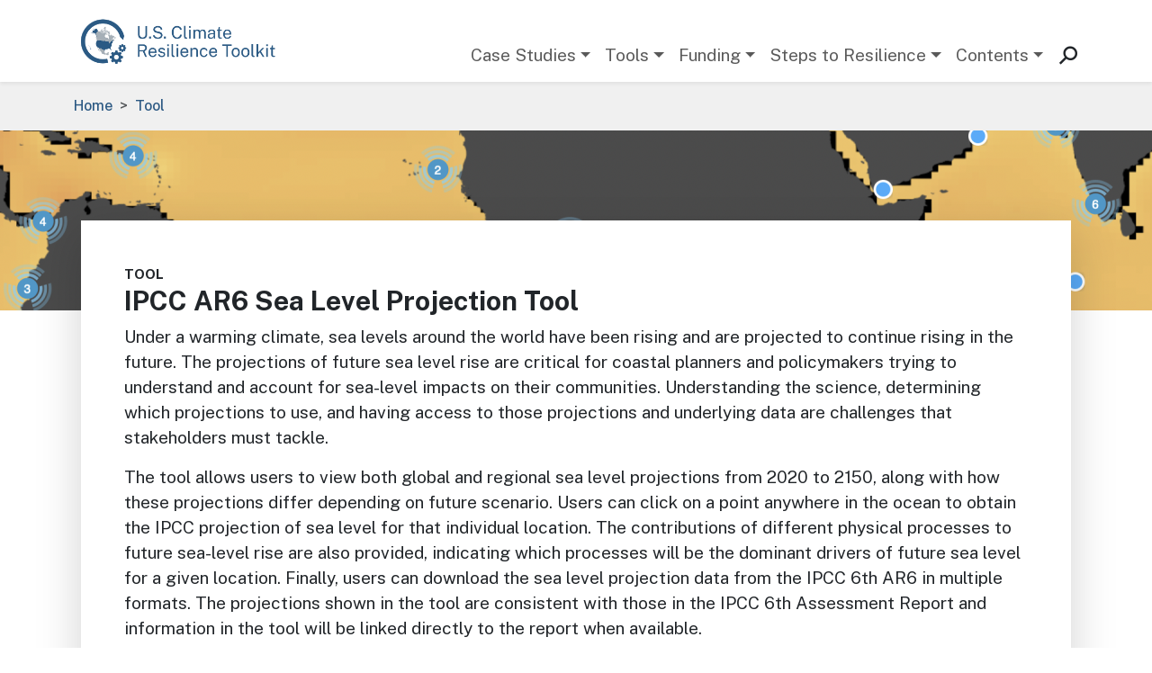

--- FILE ---
content_type: text/html; charset=UTF-8
request_url: https://toolkit.climate.gov/tool/ipcc-ar6-sea-level-projection-tool
body_size: 7503
content:

<!DOCTYPE html>
<html lang="en" dir="ltr" class="h-100">
  <head>
    <meta charset="utf-8" />
<meta name="Generator" content="Drupal 10 (https://www.drupal.org)" />
<meta name="MobileOptimized" content="width" />
<meta name="HandheldFriendly" content="true" />
<meta name="viewport" content="width=device-width, initial-scale=1.0" />
<script type="application/ld+json">{
    "@context": "https://schema.org",
    "@type": "BreadcrumbList",
    "itemListElement": [
        {
            "@type": "ListItem",
            "position": 1,
            "name": "Home",
            "item": "http://toolkit.climate.gov/"
        },
        {
            "@type": "ListItem",
            "position": 2,
            "name": "Tool",
            "item": "http://toolkit.climate.gov/tool"
        }
    ]
}</script>
<link rel="icon" href="/themes/custom/toolkit/favicon.ico" type="image/vnd.microsoft.icon" />
<link rel="canonical" href="http://toolkit.climate.gov/tool/ipcc-ar6-sea-level-projection-tool" />
<link rel="shortlink" href="http://toolkit.climate.gov/node/3597" />

    <title>IPCC AR6 Sea Level Projection Tool | U.S. Climate Resilience Toolkit</title>
    <!-- Google tag (gtag.js) -->
    <script async src="https://www.googletagmanager.com/gtag/js?id=G-PR9YJS6KQ3"></script>
    <script>
      window.dataLayer = window.dataLayer || [];
      function gtag(){ dataLayer.push(arguments); }
      gtag('js', new Date());
      gtag('config', 'G-PR9YJS6KQ3');
    </script>
    <script async id="_fed_an_ua_tag" src="https://dap.digitalgov.gov/Universal-Federated-Analytics-Min.js?agency=DOC&amp;subagency=CPO"></script>
    <script src="https://dap.digitalgov.gov/web-vitals/dist/web-vitals.attribution.iife.js"></script>
    <link rel="stylesheet" media="all" href="/sites/default/files/css/css_sKAMIPUr68LhUrRUPq9fWns8nl1mUTOdMDKiRG_AbMI.css?delta=0&amp;language=en&amp;theme=toolkit&amp;include=eJxNi0EKgDAMBD9U6ckHJRpKMe1KN5f6egUPepsZGAWCMeRcswot6efNSCnGf-vYLW0Y9tBo4vWyxMmw9u4B-FEjF4eKL4zptZcbyGknMQ" />
<link rel="stylesheet" media="all" href="/sites/default/files/css/css_vurt7BQ1oizmDPERL2chN60x6anZUhFAtzOFbzMpLL4.css?delta=1&amp;language=en&amp;theme=toolkit&amp;include=eJxNi0EKgDAMBD9U6ckHJRpKMe1KN5f6egUPepsZGAWCMeRcswot6efNSCnGf-vYLW0Y9tBo4vWyxMmw9u4B-FEjF4eKL4zptZcbyGknMQ" />

    
  </head>
  <body class="path-node page-node-type-tool   d-flex flex-column h-100">
        <div class="visually-hidden-focusable skip-link p-3 container">
      <a href="#main-content" class="p-2">
        Skip to main content
      </a>
    </div>
    
      <div class="dialog-off-canvas-main-canvas d-flex flex-column" data-off-canvas-main-canvas>
    

<header role="banner">
  

      <nav class="navbar navbar-expand-lg shadow-sm   ">
      <div class="container d-flex">
          <div class="region region-nav-branding">
    <div id="block-toolkit-branding" class="block block-system block-system-branding-block">
  
    
  <div class="navbar-brand d-flex align-items-center">

    <a href="/" title="Home" rel="home" class="site-logo d-block">
    <img src="/themes/custom/toolkit/logo.png" alt="Home" fetchpriority="high" />
  </a>
  
  <div>
    
      </div>
</div>
</div>

  </div>


                  <button class="navbar-toggler collapsed" type="button" data-bs-toggle="collapse"
                  data-bs-target="#navbarSupportedContent" aria-controls="navbarSupportedContent"
                  aria-expanded="false" aria-label="Toggle navigation">
            <span class="navbar-toggler-icon"></span>
          </button>

          <div class="collapse navbar-collapse justify-content-md-end align-items-md-end" id="navbarSupportedContent">
              <div class="region region-nav-main">
    <nav role="navigation" aria-labelledby="block-mainnavigation-menu" id="block-mainnavigation" class="block block-menu navigation menu--main">
            
  <h5 class="visually-hidden" id="block-mainnavigation-menu">Main navigation</h5>
  

        

  
    <ul data-region="nav_main" data-block="nav_main" data-component-id="toolkit:mega-menu" class="navbar-nav justify-content-end flex-wrap nav-level-0 menu-level-0 menu">
          
                                                 
                        <li class="menu-item dropdown menu-item--expanded nav-level-0 nav-item heading">
                      <button type="button" class="nav-link  dropdown-toggle " data-bs-toggle="dropdown" aria-expanded="false" title="Expand menu Case Studies">
              Case Studies
            </button>
                                
          
  <div class="menu_link_content menu-link-contentmain view-mode-default menu-dropdown-0 menu-type-default dropdown-menu">
                            <div class="container">
              <div class="extra-content">
          
  <div class="field field--name-field-mega-menu-icon field--type-entity-reference field--label-visually_hidden">
    <div class="field__label visually-hidden">Mega Menu Icon</div>
              <div class="field__item"><div class="media media--type-image media--view-mode-default">
  
        
  <div class="field field--name-field-media-image field--type-image field--label-visually_hidden">
    <div class="field__label visually-hidden">Image</div>
              <div class="field__item">  <img loading="lazy" width="64" height="64" src="/sites/default/files/2025-01/icon_case-studies-white.svg" alt="case study icon" class="img-fluid" />

</div>
          </div>

      </div>


</div>
          </div>

          
            <div class="field field--name-field-mega-menu-cta field--type-link field--label-hidden field__item"><a href="/case-study">Browse Case Studies</a></div>
      
        </div>
        <div class="children">
          
    <ul class="nav-level-1 menu-level-1 menu">
          
                                                 
                        <li class="menu-item menu-item--expanded nav-level-0 nav-item heading">
                      <span class="nav-link dropdown-toggle" role="button" data-bs-toggle="dropdown" aria-expanded="false" title="Expand menu Filtered by hazard">Filtered by hazard</span>
                                      
          
  <div class="menu_link_content menu-link-contentmain view-mode-default menu-dropdown-1 menu-type-default not-dropdown">
                            <div class="extra-content">
          
          
        </div>
        <div class="children">
          
    <ul class="nav-level-2 menu-level-2 menu">
          
                          
                        <li class="menu-item nav-level-0 nav-item">
                      <a href="/case-study?hazards%5B131%5D=131" class="nav-link" data-drupal-link-query="{&quot;hazards&quot;:{&quot;131&quot;:&quot;131&quot;}}" data-drupal-link-system-path="node/8229">Drought</a>
                  </li>
                
                          
                        <li class="menu-item nav-level-0 nav-item">
                      <a href="/case-study?hazards%5B137%5D=137" class="nav-link" data-drupal-link-query="{&quot;hazards&quot;:{&quot;137&quot;:&quot;137&quot;}}" data-drupal-link-system-path="node/8229">Extreme Heat</a>
                  </li>
                
                          
                        <li class="menu-item nav-level-0 nav-item">
                      <a href="/case-study?hazards%5B138%5D=138" class="nav-link" data-drupal-link-query="{&quot;hazards&quot;:{&quot;138&quot;:&quot;138&quot;}}" data-drupal-link-system-path="node/8229">Coastal Flooding</a>
                  </li>
                
                          
                        <li class="menu-item nav-level-0 nav-item">
                      <a href="/case-study?hazards%5B139%5D=139" class="nav-link" data-drupal-link-query="{&quot;hazards&quot;:{&quot;139&quot;:&quot;139&quot;}}" data-drupal-link-system-path="node/8229">Flooding</a>
                  </li>
                
                          
                        <li class="menu-item nav-level-0 nav-item">
                      <a href="/case-study?hazards%5B148%5D=148" class="nav-link" data-drupal-link-query="{&quot;hazards&quot;:{&quot;148&quot;:&quot;148&quot;}}" data-drupal-link-system-path="node/8229">Wildfire</a>
                  </li>
            </ul>



        </div>
                  </div>



                              </li>
                
                                                 
                        <li class="menu-item menu-item--expanded nav-level-0 nav-item heading">
                      <span class="nav-link dropdown-toggle" role="button" data-bs-toggle="dropdown" aria-expanded="false" title="Expand menu Filtered by asset">Filtered by asset</span>
                                      
          
  <div class="menu_link_content menu-link-contentmain view-mode-default menu-dropdown-1 menu-type-default not-dropdown">
                            <div class="extra-content">
          
          
        </div>
        <div class="children">
          
    <ul class="nav-level-2 menu-level-2 menu">
          
                          
                        <li class="menu-item nav-level-0 nav-item">
                      <a href="/case-study?assets%5B149%5D=149" class="nav-link" data-drupal-link-query="{&quot;assets&quot;:{&quot;149&quot;:&quot;149&quot;}}" data-drupal-link-system-path="node/8229">Agriculture</a>
                  </li>
                
                          
                        <li class="menu-item nav-level-0 nav-item">
                      <a href="/case-study?assets%5B165%5D=165" class="nav-link" data-drupal-link-query="{&quot;assets&quot;:{&quot;165&quot;:&quot;165&quot;}}" data-drupal-link-system-path="node/8229">Community Services</a>
                  </li>
                
                          
                        <li class="menu-item nav-level-0 nav-item">
                      <a href="/case-study?assets%5B150%5D=150" class="nav-link" data-drupal-link-query="{&quot;assets&quot;:{&quot;150&quot;:&quot;150&quot;}}" data-drupal-link-system-path="node/8229">Critical Facilities</a>
                  </li>
                
                          
                        <li class="menu-item nav-level-0 nav-item">
                      <a href="/case-study?assets%5B151%5D=151" class="nav-link" data-drupal-link-query="{&quot;assets&quot;:{&quot;151&quot;:&quot;151&quot;}}" data-drupal-link-system-path="node/8229">Economy</a>
                  </li>
                
                          
                        <li class="menu-item nav-level-0 nav-item">
                      <a href="/case-study?assets%5B152%5D=152" class="nav-link" data-drupal-link-query="{&quot;assets&quot;:{&quot;152&quot;:&quot;152&quot;}}" data-drupal-link-system-path="node/8229">Energy</a>
                  </li>
                
                          
                        <li class="menu-item nav-level-0 nav-item">
                      <a href="/case-study?assets%5B155%5D=155" class="nav-link" data-drupal-link-query="{&quot;assets&quot;:{&quot;155&quot;:&quot;155&quot;}}" data-drupal-link-system-path="node/8229">People</a>
                  </li>
                
                          
                        <li class="menu-item nav-level-0 nav-item">
                      <a href="/case-study?assets%5B156%5D=156" class="nav-link" data-drupal-link-query="{&quot;assets&quot;:{&quot;156&quot;:&quot;156&quot;}}" data-drupal-link-system-path="node/8229">Property</a>
                  </li>
                
                          
                        <li class="menu-item nav-level-0 nav-item">
                      <a href="/case-study?assets%5B154%5D=154" class="nav-link" data-drupal-link-query="{&quot;assets&quot;:{&quot;154&quot;:&quot;154&quot;}}" data-drupal-link-system-path="node/8229">Natural Areas</a>
                  </li>
                
                          
                        <li class="menu-item nav-level-0 nav-item">
                      <a href="/case-study?assets%5B158%5D=158" class="nav-link" data-drupal-link-query="{&quot;assets&quot;:{&quot;158&quot;:&quot;158&quot;}}" data-drupal-link-system-path="node/8229">Transportation</a>
                  </li>
                
                          
                        <li class="menu-item nav-level-0 nav-item">
                      <a href="/case-study?assets%5B161%5D=161" class="nav-link" data-drupal-link-query="{&quot;assets&quot;:{&quot;161&quot;:&quot;161&quot;}}" data-drupal-link-system-path="node/8229">Water Infrastructure</a>
                  </li>
            </ul>



        </div>
                  </div>



                              </li>
            </ul>



        </div>
                    </div>
            </div>



                            </li>
                
                                                 
                        <li class="menu-item dropdown menu-item--expanded nav-level-0 nav-item heading">
                      <button type="button" class="nav-link  dropdown-toggle " data-bs-toggle="dropdown" aria-expanded="false" title="Expand menu Tools">
              Tools
            </button>
                                
          
  <div class="menu_link_content menu-link-contentmain view-mode-default menu-dropdown-0 menu-type-default dropdown-menu">
                            <div class="container">
              <div class="extra-content">
          
  <div class="field field--name-field-mega-menu-icon field--type-entity-reference field--label-visually_hidden">
    <div class="field__label visually-hidden">Mega Menu Icon</div>
              <div class="field__item"><div class="media media--type-image media--view-mode-default">
  
        
  <div class="field field--name-field-media-image field--type-image field--label-visually_hidden">
    <div class="field__label visually-hidden">Image</div>
              <div class="field__item">  <img loading="lazy" width="64" height="64" src="/sites/default/files/2025-01/icon_data-tools-white.svg" alt="data and tools icon" class="img-fluid" />

</div>
          </div>

      </div>


</div>
          </div>

          
            <div class="field field--name-field-mega-menu-cta field--type-link field--label-hidden field__item"><a href="/tool">Browse Tools</a></div>
      
        </div>
        <div class="children">
          
    <ul class="nav-level-1 menu-level-1 menu">
          
                                                 
                        <li class="menu-item menu-item--expanded nav-level-0 nav-item heading">
                      <span class="nav-link dropdown-toggle" role="button" data-bs-toggle="dropdown" aria-expanded="false" title="Expand menu Filtered by hazard">Filtered by hazard</span>
                                      
          
  <div class="menu_link_content menu-link-contentmain view-mode-default menu-dropdown-1 menu-type-default not-dropdown">
                            <div class="extra-content">
          
          
        </div>
        <div class="children">
          
    <ul class="nav-level-2 menu-level-2 menu">
          
                          
                        <li class="menu-item nav-level-0 nav-item">
                      <a href="/tool?hazards%5B131%5D=131" class="nav-link" data-drupal-link-query="{&quot;hazards&quot;:{&quot;131&quot;:&quot;131&quot;}}" data-drupal-link-system-path="node/8264">Drought</a>
                  </li>
                
                          
                        <li class="menu-item nav-level-0 nav-item">
                      <a href="/tool?hazards%5B137%5D=137" class="nav-link" data-drupal-link-query="{&quot;hazards&quot;:{&quot;137&quot;:&quot;137&quot;}}" data-drupal-link-system-path="node/8264">Extreme Heat</a>
                  </li>
                
                          
                        <li class="menu-item nav-level-0 nav-item">
                      <a href="/tool?hazards%5B138%5D=138" class="nav-link" data-drupal-link-query="{&quot;hazards&quot;:{&quot;138&quot;:&quot;138&quot;}}" data-drupal-link-system-path="node/8264">Coastal Flooding</a>
                  </li>
                
                          
                        <li class="menu-item nav-level-0 nav-item">
                      <a href="/tool?hazards%5B139%5D=139" class="nav-link" data-drupal-link-query="{&quot;hazards&quot;:{&quot;139&quot;:&quot;139&quot;}}" data-drupal-link-system-path="node/8264">Flooding</a>
                  </li>
                
                          
                        <li class="menu-item nav-level-0 nav-item">
                      <a href="/tool?hazards%5B148%5D=148" class="nav-link" data-drupal-link-query="{&quot;hazards&quot;:{&quot;148&quot;:&quot;148&quot;}}" data-drupal-link-system-path="node/8264">Wildfire</a>
                  </li>
            </ul>



        </div>
                  </div>



                              </li>
                
                                                 
                        <li class="menu-item menu-item--expanded nav-level-0 nav-item heading">
                      <span class="nav-link dropdown-toggle" role="button" data-bs-toggle="dropdown" aria-expanded="false" title="Expand menu Filtered by asset">Filtered by asset</span>
                                      
          
  <div class="menu_link_content menu-link-contentmain view-mode-default menu-dropdown-1 menu-type-default not-dropdown">
                            <div class="extra-content">
          
          
        </div>
        <div class="children">
          
    <ul class="nav-level-2 menu-level-2 menu">
          
                          
                        <li class="menu-item nav-level-0 nav-item">
                      <a href="/tool?assets%5B149%5D=149" class="nav-link" data-drupal-link-query="{&quot;assets&quot;:{&quot;149&quot;:&quot;149&quot;}}" data-drupal-link-system-path="node/8264">Agriculture</a>
                  </li>
                
                          
                        <li class="menu-item nav-level-0 nav-item">
                      <a href="/tool?assets%5B165%5D=165" class="nav-link" data-drupal-link-query="{&quot;assets&quot;:{&quot;165&quot;:&quot;165&quot;}}" data-drupal-link-system-path="node/8264">Community Services</a>
                  </li>
                
                          
                        <li class="menu-item nav-level-0 nav-item">
                      <a href="/tool?assets%5B150%5D=150" class="nav-link" data-drupal-link-query="{&quot;assets&quot;:{&quot;150&quot;:&quot;150&quot;}}" data-drupal-link-system-path="node/8264">Critical Facilities</a>
                  </li>
                
                          
                        <li class="menu-item nav-level-0 nav-item">
                      <a href="/tool?assets%5B151%5D=151" class="nav-link" data-drupal-link-query="{&quot;assets&quot;:{&quot;151&quot;:&quot;151&quot;}}" data-drupal-link-system-path="node/8264">Economy</a>
                  </li>
                
                          
                        <li class="menu-item nav-level-0 nav-item">
                      <a href="/tool?assets%5B152%5D=152" class="nav-link" data-drupal-link-query="{&quot;assets&quot;:{&quot;152&quot;:&quot;152&quot;}}" data-drupal-link-system-path="node/8264">Energy</a>
                  </li>
                
                          
                        <li class="menu-item nav-level-0 nav-item">
                      <a href="/tool?assets%5B155%5D=155" class="nav-link" data-drupal-link-query="{&quot;assets&quot;:{&quot;155&quot;:&quot;155&quot;}}" data-drupal-link-system-path="node/8264">People</a>
                  </li>
                
                          
                        <li class="menu-item nav-level-0 nav-item">
                      <a href="/tool?assets%5B156%5D=156" class="nav-link" data-drupal-link-query="{&quot;assets&quot;:{&quot;156&quot;:&quot;156&quot;}}" data-drupal-link-system-path="node/8264">Property</a>
                  </li>
                
                          
                        <li class="menu-item nav-level-0 nav-item">
                      <a href="/tool?assets%5B154%5D=154" class="nav-link" data-drupal-link-query="{&quot;assets&quot;:{&quot;154&quot;:&quot;154&quot;}}" data-drupal-link-system-path="node/8264">Natural Areas</a>
                  </li>
                
                          
                        <li class="menu-item nav-level-0 nav-item">
                      <a href="/tool?assets%5B158%5D=158" class="nav-link" data-drupal-link-query="{&quot;assets&quot;:{&quot;158&quot;:&quot;158&quot;}}" data-drupal-link-system-path="node/8264">Transportation</a>
                  </li>
                
                          
                        <li class="menu-item nav-level-0 nav-item">
                      <a href="/tool?assets%5B161%5D=161" class="nav-link" data-drupal-link-query="{&quot;assets&quot;:{&quot;161&quot;:&quot;161&quot;}}" data-drupal-link-system-path="node/8264">Water Infrastructure</a>
                  </li>
            </ul>



        </div>
                  </div>



                              </li>
            </ul>



        </div>
                    </div>
            </div>



                            </li>
                
                                                 
                        <li class="menu-item dropdown menu-item--expanded nav-level-0 nav-item heading">
                      <button type="button" class="nav-link  dropdown-toggle " data-bs-toggle="dropdown" aria-expanded="false" title="Expand menu Funding">
              Funding
            </button>
                                
          
  <div class="menu_link_content menu-link-contentmain view-mode-default menu-dropdown-0 menu-type-default dropdown-menu">
                            <div class="container">
              <div class="extra-content">
          
  <div class="field field--name-field-mega-menu-icon field--type-entity-reference field--label-visually_hidden">
    <div class="field__label visually-hidden">Mega Menu Icon</div>
              <div class="field__item"><div class="media media--type-image media--view-mode-default">
  
        
  <div class="field field--name-field-media-image field--type-image field--label-visually_hidden">
    <div class="field__label visually-hidden">Image</div>
              <div class="field__item">  <img loading="lazy" width="64" height="64" src="/sites/default/files/2025-01/icon_funding-white_1.svg" alt="funding icon" class="img-fluid" />

</div>
          </div>

      </div>


</div>
          </div>

          
            <div class="field field--name-field-mega-menu-cta field--type-link field--label-hidden field__item"><a href="/funding-capacity">Browse Funding &amp; Capacity</a></div>
      
        </div>
        <div class="children">
          
    <ul class="nav-level-1 menu-level-1 menu">
          
                          
                        <li class="menu-item nav-level-0 nav-item">
                      <a href="/funding-capacity" class="nav-link" data-drupal-link-system-path="node/8233">Funding &amp; Building Capacity</a>
                  </li>
                
                          
                        <li class="menu-item nav-level-0 nav-item">
                      <a href="/funding-opportunity" class="nav-link" data-drupal-link-system-path="node/8230">Search for Funding Opportunities</a>
                  </li>
                
        
                        <li class="menu-item nav-level-0 nav-item">
                      <a href="https://coast.noaa.gov/digitalcoast/training/grant-proposal.html" class="nav-link">Grant Development Resources</a>
                  </li>
            </ul>



        </div>
                    </div>
            </div>



                            </li>
                
                                                 
                        <li class="menu-item dropdown menu-item--expanded nav-level-0 nav-item heading">
                      <button type="button" class="nav-link  dropdown-toggle " data-bs-toggle="dropdown" aria-expanded="false" title="Expand menu Steps to Resilience">
              Steps to Resilience
            </button>
                                
          
  <div class="menu_link_content menu-link-contentmain view-mode-default menu-dropdown-0 menu-type-default dropdown-menu">
                            <div class="container">
              <div class="extra-content">
          
          
        </div>
        <div class="children">
          
    <ul class="nav-level-1 menu-level-1 menu">
          
                          
                        <li class="menu-item nav-level-0 nav-item">
                      <a href="/overview-steps" class="nav-link" data-drupal-link-system-path="node/8240">Overview</a>
                  </li>
                
                          
                        <li class="menu-item nav-level-0 nav-item">
                      <a href="/get-started" class="nav-link" data-drupal-link-system-path="node/8242">Get Started</a>
                  </li>
                
                          
                        <li class="menu-item nav-level-0 nav-item">
                      <a href="/understand-exposure" class="nav-link" data-drupal-link-system-path="node/8236">Understand Exposure</a>
                  </li>
                
                          
                        <li class="menu-item nav-level-0 nav-item">
                      <a href="/assess-vulnerability-and-risk" class="nav-link" data-drupal-link-system-path="node/8238">Assess Vulnerability &amp; Risk</a>
                  </li>
                
                          
                        <li class="menu-item nav-level-0 nav-item">
                      <a href="/investigate-options" class="nav-link" data-drupal-link-system-path="node/8239">Investigate Options</a>
                  </li>
                
                          
                        <li class="menu-item nav-level-0 nav-item">
                      <a href="/prioritize-and-plan" class="nav-link" data-drupal-link-system-path="node/8235">Prioritize &amp; Plan</a>
                  </li>
                
                          
                        <li class="menu-item nav-level-0 nav-item">
                      <a href="/take-action" class="nav-link" data-drupal-link-system-path="node/8234">Take Action</a>
                  </li>
            </ul>



        </div>
                    </div>
            </div>



                            </li>
                
                                                 
                        <li class="menu-item dropdown menu-item--expanded nav-level-0 nav-item heading">
                      <button type="button" class="nav-link  dropdown-toggle " data-bs-toggle="dropdown" aria-expanded="false" title="Expand menu Contents">
              Contents
            </button>
                                
          
  <div class="menu_link_content menu-link-contentmain view-mode-default menu-dropdown-0 menu-type-default dropdown-menu">
                            <div class="container">
              <div class="extra-content">
          
  <div class="field field--name-field-mega-menu-icon field--type-entity-reference field--label-visually_hidden">
    <div class="field__label visually-hidden">Mega Menu Icon</div>
              <div class="field__item"><div class="media media--type-image media--view-mode-default">
  
        
  <div class="field field--name-field-media-image field--type-image field--label-visually_hidden">
    <div class="field__label visually-hidden">Image</div>
              <div class="field__item">  <img loading="lazy" width="64" height="64" src="/sites/default/files/2025-01/icon_toolbox-white.svg" alt="popular resources icon" class="img-fluid" />

</div>
          </div>

      </div>


</div>
          </div>

          
            <div class="field field--name-field-mega-menu-cta field--type-link field--label-hidden field__item"><a href="/popular-resources">Browse Popular Resources</a></div>
      
        </div>
        <div class="children">
          
    <ul class="nav-level-1 menu-level-1 menu">
          
                          
                        <li class="menu-item nav-level-0 nav-item">
                      <a href="/announcements" class="nav-link" data-drupal-link-system-path="node/8244">Announcements</a>
                  </li>
                
                          
                        <li class="menu-item nav-level-0 nav-item">
                      <a href="/overview-steps" class="nav-link" data-drupal-link-system-path="node/8240">Steps to Resilience</a>
                  </li>
                
        
                        <li class="menu-item nav-level-0 nav-item">
                      <a href="https://toolkit.climate.gov/content/help-desk" class="nav-link">Help Desk</a>
                  </li>
                
                          
                        <li class="menu-item nav-level-0 nav-item">
                      <a href="/glossary" class="nav-link" data-drupal-link-system-path="node/8247">Glossary</a>
                  </li>
                
                          
                        <li class="menu-item nav-level-0 nav-item">
                      <a href="/contact-us" class="nav-link" data-drupal-link-system-path="node/8255">Contact</a>
                  </li>
                
                          
                        <li class="menu-item nav-level-0 nav-item">
                      <a href="/case-study" class="nav-link" data-drupal-link-system-path="node/8229">Case Studies</a>
                  </li>
                
                          
                        <li class="menu-item nav-level-0 nav-item">
                      <a href="/tool" class="nav-link" data-drupal-link-system-path="node/8264">Tools</a>
                  </li>
                
                          
                        <li class="menu-item nav-level-0 nav-item">
                      <a href="/training" class="nav-link" data-drupal-link-system-path="node/8257">Trainings</a>
                  </li>
                
                          
                        <li class="menu-item nav-level-0 nav-item">
                      <a href="/option" class="nav-link" data-drupal-link-system-path="node/8256">Options Database</a>
                  </li>
                
                          
                        <li class="menu-item nav-level-0 nav-item">
                      <a href="/organization" class="nav-link" data-drupal-link-system-path="node/8245">Organizations</a>
                  </li>
                
                          
                        <li class="menu-item nav-level-0 nav-item">
                      <a href="/new-site" class="nav-link" data-drupal-link-system-path="node/8258">New to the Toolkit?</a>
                  </li>
                
                          
                        <li class="menu-item nav-level-0 nav-item">
                      <a href="/topic" class="nav-link" data-drupal-link-system-path="node/8231">Topics &amp; Sectors</a>
                  </li>
                
                          
                        <li class="menu-item nav-level-0 nav-item">
                      <a href="/region" class="nav-link" data-drupal-link-system-path="node/8241">Regions</a>
                  </li>
                
                          
                        <li class="menu-item nav-level-0 nav-item">
                      <a href="/hazard" class="nav-link" data-drupal-link-system-path="node/8251">Hazards</a>
                  </li>
                
                          
                        <li class="menu-item nav-level-0 nav-item">
                      <a href="/asset" class="nav-link" data-drupal-link-system-path="node/8263">Assets</a>
                  </li>
            </ul>



        </div>
                    </div>
            </div>



                            </li>
            </ul>



  </nav>

  </div>

            
            <div class="search">
  <div class="search-icon search-close"></div>
  <div class="search-icon search-open"></div>
  <div class="search-wrapper">
    <form class="search-form" action=/search method="GET">
      <input type="search" name="text" class="form-text form-control" placeholder="Search the toolkit">
      <button type="submit" class="btn btn-primary" >Submit</button>
    </form>
  </div>
</div>
          </div>
              </div>
    </nav>
  
</header>

<main role="main">
  <a id="main-content" tabindex="-1"></a>
  
  
  

      <div class="is-edge-to-edge bg-grey">
      <div class="container">
          <div class="region region-breadcrumb">
    <div id="block-breadcrumbs" class="block block-system block-system-breadcrumb-block">
  
    
        <nav aria-label="breadcrumb">
    <h2 id="system-breadcrumb" class="visually-hidden">Breadcrumb</h2>
    <ol class="breadcrumb">
          <li class="breadcrumb-item">
                  <a href="/">Home</a>
              </li>
          <li class="breadcrumb-item">
                  <a href="/tool">Tool</a>
              </li>
        </ol>
  </nav>

  </div>

  </div>

      </div>
    </div>
    <div class="container">
    <div class="row g-0">
      <div class="col-12">
          <div class="region region-content">
    <div data-drupal-messages-fallback class="hidden"></div><div id="block-crt-system-main" class="block block-system block-system-main-block">
  
    
      


<article class="node node--type-tool node--promoted node--view-mode-full">

  <div class="details-banner">
  <div class="bg-image is-edge-to-edge">
    
            <div class="field field--name-field-display-image-media field--type-entity-reference field--label-hidden field__item"><div class="media media--type-image media--view-mode-details-banner-background">
  
        
  <div class="field field--name-field-media-image field--type-image field--label-visually_hidden">
    <div class="field__label visually-hidden">Image</div>
              <div class="field__item">  <a href="/media/2938" hreflang="en"><img loading="lazy" src="/sites/default/files/styles/details_banner_background/public/Screen%20Shot%202022-05-23%20at%2011.52.51%20AM.png?itok=g8lPWgp1" width="1920" height="200" class="img-fluid image-style-details-banner-background" />

</a>
</div>
          </div>

      </div>


</div>
      
  </div>
  <div class="container position-relative organization-details shadow-lg">
    <div class="d-lg-flex">
                    <div class="col-lg-12 bg-white p-3 p-lg-5">
                <div class="small text-uppercase">Tool</div>
          <h1><span class="field field--name-title field--type-string field--label-hidden">IPCC AR6 Sea Level Projection Tool</span>
</h1>
          <div class="intro mb-3">
            <div class="clearfix text-formatted field field--name-body field--type-text-with-summary field--label-hidden field__item"><p>​​Under a warming climate, sea levels around the world have been rising and are projected to continue rising in the future. The projections of future sea level rise are critical for coastal planners and policymakers trying to understand and account for sea-level impacts on their communities. Understanding the science, determining which projections to use, and having access to those projections and underlying data are challenges that stakeholders must tackle.</p>
<p>The tool allows users to view both global and regional sea level projections from 2020 to 2150, along with how these projections differ depending on future scenario. Users can click on a point anywhere in the ocean to obtain the IPCC projection of sea level for that individual location. The contributions of different physical processes to future sea-level rise are also provided, indicating which processes will be the dominant drivers of future sea level for a given location. Finally, users can download the sea level projection data from the IPCC 6th AR6 in multiple formats. The projections shown in the tool are consistent with those in the IPCC 6th Assessment Report and information in the tool will be linked directly to the report when available.</p>
</div>
      </div>
                                                                              </div>
              </div>
              <div class="org-website mb-3">
          <a class="btn btn-link" target="_blank" href="https://sealevel.nasa.gov/data_tools/17">Take me to the tool</a>
        </div>
          </div>
  </div>
</div>

                          
                                                                                                                                                                                                                                                                                                
  
  <div class="py-5 is-edge-to-edge bg-">
    <div class="container">
    <h2 class="pb-3">Steps Addressed</h2>
    <div class="steps-row d-flex flex-column flex-md-row align-items-center justify-content-between">
                <div class="step-icon">
  <a href="/get-started" class="">
    <img alt="get started icon" class="no-image-style img-fluid image-style-thumbnail" src="/sites/default/files/2025-08/icon_get-started-inactive.svg" />


    <div class="title">
      Get Started
    </div>
  </a>
</div>          <div class="step-icon">
  <a href="/understand-exposure" class="active">
    <img alt="hazard icon with magnifying glass" class="no-image-style img-fluid image-style-thumbnail" src="/sites/default/files/2025-01/icon_understand-exposure-active.svg" />


    <div class="title">
      Understand Exposure
    </div>
  </a>
</div>          <div class="step-icon">
  <a href="/assess-vulnerability-and-risk" class="active">
    <img alt="Vulnerability Icon" class="no-image-style img-fluid image-style-thumbnail" src="/sites/default/files/2025-01/icon_assess-vulnerability-active.svg" />


    <div class="title">
      Assess Vulnerability &amp; Risk
    </div>
  </a>
</div>          <div class="step-icon">
  <a href="/investigate-options" class="">
    <img class="no-image-style img-fluid image-style-thumbnail" src="/sites/default/files/taxonomy/investigate_options_icon.svg" />


    <div class="title">
      Investigate Options
    </div>
  </a>
</div>          <div class="step-icon">
  <a href="/prioritize-and-plan" class="">
    <img class="no-image-style img-fluid image-style-thumbnail" src="/sites/default/files/taxonomy/prioritize_plan_icon.svg" />


    <div class="title">
      Prioritize &amp; Plan
    </div>
  </a>
</div>          <div class="step-icon">
  <a href="/take-action" class="">
    <img alt="Icon of person running" class="no-image-style img-fluid image-style-thumbnail" src="/sites/default/files/2025-01/icon_take-action-active.svg" />


    <div class="title">
      Take Action
    </div>
  </a>
</div>      
    </div>
  </div>
</div>

  

  
  
      <div class="container">
    <div class="my-5 py-2 cta-row bg-dk-blue is-edge-to-edge ">
      <div class="container">
        <a class="btn btn-link arrow" target="_self" href="/tool">Browse All Tools</a>
      </div>
    </div>
  </div>

</article>

  </div>

<div id="block-toolkit-image-credits" class="block block-block-content block-block-content2fc22dcf-a347-4d65-b360-3ad08e6d8259">
  
    
      
    <div class="image-credits-block"></div>
    <div class="mt-5 accordion left">
      <div class="image-credits-accordion">
        
<div class="accordion-item">
  <h2 id=image-credits class="accordion-header">
    <button class="accordion-button collapsed" type="button" data-bs-toggle="collapse" data-bs-target="#credits-accordion" aria-expanded="false" aria-controls="credits-accordion">Image Credits</button>
  </h2>
  <div class="accordion-collapse collapse" id="credits-accordion" data-bs-parent="#3">
    <div class="accordion-body">
      
    </div>
  </div>
</div>
      </div>
    </div>
  </div>


<div id="block-toolkit-suggestionbuttonandform" class="block block-block-content block-block-content848f59d2-f8ee-4f52-9743-53edad6b4b54">
  
    
        <!-- Button trigger modal -->
  <button type="button" class="btn btn-primary suggestion-button" id="suggestion-button" data-bs-toggle="modal" data-bs-target="#suggestionForm">
    
            <div class="field field--name-field-button-text field--type-string field--label-hidden field__item">Have a suggestion?</div>
      
  </button>

<!-- Modal -->
<div class="modal modal-lg fade" id="suggestionForm" tabindex="-1" aria-labelledby="suggestionFormTitle" aria-hidden="true">
  <div class="modal-dialog">
    <div class="modal-content">
      <div class="modal-header">
        <button type="button" class="btn-close" data-bs-dismiss="modal" aria-label="Close"></button>
      </div>
      <div class="modal-body">
        
            <div class="clearfix text-formatted field field--name-field-form field--type-text-long field--label-hidden field__item"><iframe class="airtable-embed" src="https://airtable.com/embed/appMcJu74CZ76PVpD/pagTGwSraewNdmGcc/form" frameborder="0" onmousewheel width="100%" height="533" style="background: transparent; border: 1px solid #ccc;"></iframe></div>
      
      </div>
    </div>
  </div>
</div>
  </div>

  </div>

      </div>
    </div>
  </div>

</main>

  <footer role="contentinfo" class="mt-auto     ">
      <div class="region region-footer">
    <nav role="navigation" aria-labelledby="block-climategovmenu-menu" id="block-climategovmenu" class="block block-menu navigation menu--climate-gov-menu">
      
  <h5 id="block-climategovmenu-menu">Climate.gov</h5>
  

        
              <ul data-block="footer" class="nav navbar-nav">
                    <li class="nav-item">
        <a href="https://www.climate.gov/news-features" class="nav-link">News &amp; Features</a>
              </li>
                <li class="nav-item">
        <a href="https://www.climate.gov/teaching" class="nav-link">Teaching Climate</a>
              </li>
                <li class="nav-item">
        <a href="https://www.climate.gov/maps-data" class="nav-link">Maps &amp; Data</a>
              </li>
                <li class="nav-item">
        <a href="https://www.climate.gov/faqs" class="nav-link">FAQs</a>
              </li>
        </ul>
  


  </nav>
<nav role="navigation" aria-labelledby="block-footermainmenu-menu" id="block-footermainmenu" class="block block-menu navigation menu--footer-main-menu">
      
  <h5 id="block-footermainmenu-menu">Main Menu</h5>
  

        
              <ul data-block="footer" class="nav navbar-nav">
                    <li class="nav-item">
        <a href="/about-toolkit" class="nav-link" data-drupal-link-system-path="node/8265">About</a>
              </li>
                <li class="nav-item">
        <a href="/frequently-asked-questions" class="nav-link" data-drupal-link-system-path="node/8267">FAQ</a>
              </li>
                <li class="nav-item">
        <a href="/contact-us" class="nav-link" data-drupal-link-system-path="node/8255">Contact</a>
              </li>
                <li class="nav-item">
        <a href="/acknowledgments" class="nav-link" data-drupal-link-system-path="node/8254">Acknowledgments</a>
              </li>
                <li class="nav-item">
        <a href="/popular-resources" class="nav-link" data-drupal-link-system-path="node/8268">Sitemap</a>
              </li>
        </ul>
  


  </nav>
<nav role="navigation" aria-labelledby="block-toolkit-footerlatest-menu" id="block-toolkit-footerlatest" class="block block-menu navigation menu--footer-latest">
      
  <h5 id="block-toolkit-footerlatest-menu">Latest</h5>
  

        
              <ul data-block="footer" class="nav navbar-nav">
                    <li class="nav-item">
        <a href="/funding-opportunity" class="nav-link" data-drupal-link-system-path="node/8230">Funding Opportunities</a>
              </li>
                <li class="nav-item">
        <a href="/glossary-term" class="nav-link">Glossary</a>
              </li>
                <li class="nav-item">
        <a href="/announcements" class="nav-link" data-drupal-link-system-path="node/8244">Announcements</a>
              </li>
        </ul>
  


  </nav>
<nav role="navigation" aria-labelledby="block-footerpartners-menu" id="block-footerpartners" class="block block-menu navigation menu--footer-partners">
      
  <h5 id="block-footerpartners-menu">Partners</h5>
  

        
              <ul data-block="footer" class="nav navbar-nav">
                    <li class="nav-item">
        <a href="https://climate.data.gov" class="nav-link">climate.data.gov</a>
              </li>
                <li class="nav-item">
        <a href="https://climate.gov" class="nav-link">climate.gov</a>
              </li>
                <li class="nav-item">
        <a href="https://usa.gov" class="nav-link">USA.gov</a>
              </li>
                <li class="nav-item">
        <a href="https://nemac.unca.edu/" class="nav-link">NEMAC</a>
              </li>
        </ul>
  


  </nav>
<nav role="navigation" aria-labelledby="block-toolkit-footercrt-menu" id="block-toolkit-footercrt" class="block block-menu navigation menu--footer-crt">
      
  <h5 id="block-toolkit-footercrt-menu">Toolkit</h5>
  

        
              <ul data-block="footer" class="nav navbar-nav">
                    <li class="nav-item">
        <a href="/case-study" class="nav-link" data-drupal-link-system-path="node/8229">Case Studies</a>
              </li>
                <li class="nav-item">
        <a href="/tool" class="nav-link" data-drupal-link-system-path="node/8264">Tools</a>
              </li>
                <li class="nav-item">
        <a href="/funding-opportunity" class="nav-link" data-drupal-link-system-path="node/8230">Funding</a>
              </li>
                <li class="nav-item">
        <a href="/get-started" class="nav-link" data-drupal-link-system-path="node/8242">Steps to Resilience</a>
              </li>
                <li class="nav-item">
        <a href="/popular-resources" class="nav-link" data-drupal-link-system-path="node/8268">Popular Resources</a>
              </li>
        </ul>
  


  </nav>

  </div>

  </footer>
  <div role="contentinfo" class="footer-bottom">
    <div class="container">
        <div class="region region-footer-bottom">
    <div id="block-toolkit-footerlogo" class="block block-block-content block-block-contentdd241224-c9d4-4c60-a0b2-78cd5fcdb01d">
  
    
      
            <div class="clearfix text-formatted field field--name-body field--type-text-with-summary field--label-hidden field__item"><p><img class="img" style="max-width:200px;" src="https://toolkit.climate.gov/sites/default/files/2025-12/logo.png" title="Logo for the Climate Resilience Toolkit website" alt="Climate Resilience Toolkit home link"></p>
</div>
      
  </div>
<nav role="navigation" aria-labelledby="block-requiredfooterlinks-menu" id="block-requiredfooterlinks" class="block block-menu navigation menu--required-footer-links">
            
  <h5 class="visually-hidden" id="block-requiredfooterlinks-menu">Required Footer Links</h5>
  

        
              <ul data-block="footer_bottom" class="nav navbar-nav">
                    <li class="nav-item">
        <a href="https://www.noaa.gov/protecting-your-privacy" class="nav-link">NOAA Privacy</a>
              </li>
                <li class="nav-item">
        <a href="https://www.noaa.gov/accessibility" class="nav-link">Accessibility</a>
              </li>
                <li class="nav-item">
        <a href="https://www.foia.gov/" class="nav-link">FOIA</a>
              </li>
                <li class="nav-item">
        <a href="http://www.cio.noaa.gov/services_programs/info_quality.html" class="nav-link">Information Quality</a>
              </li>
                <li class="nav-item">
        <a href="https://www.opm.gov/equal-employment-opportunity/no-fear-act/" class="nav-link">No-FEAR Act</a>
              </li>
                <li class="nav-item">
        <a href="https://www.ready.gov/" class="nav-link">Ready.gov</a>
              </li>
                <li class="nav-item">
        <a href="https://www.usa.gov/" class="nav-link">USA.gov</a>
              </li>
        </ul>
  


  </nav>

  </div>

    </div>
  </div>

  </div>

    
    <script type="application/json" data-drupal-selector="drupal-settings-json">{"path":{"baseUrl":"\/","pathPrefix":"","currentPath":"node\/3597","currentPathIsAdmin":false,"isFront":false,"currentLanguage":"en"},"pluralDelimiter":"\u0003","suppressDeprecationErrors":true,"user":{"uid":0,"permissionsHash":"c744312030a85d7cfcae2084b561a96ed17b5a5d19a98c99ceb9f0dac4f7aa5d"}}</script>
<script src="/sites/default/files/js/js_rZ0L-SZqU1pvQkTKG3fceL4LqN1TAaOus1YNwPn6H24.js?scope=footer&amp;delta=0&amp;language=en&amp;theme=toolkit&amp;include=eJx9jTEOAjEMBD90JhUPSiLLF_B5T_Gm4PdcgeigGa00K00DmJz1vJf2nfJI8UpNbh1TS8dxIjSYNwL-HBQ51OqFWL8vqXX2_Y9fZldjIKQtErF9VDFHqy7Jl4-wN2ohP64"></script>
<script src="/core/../themes/custom/toolkit/components/molecules/search/search.js?t9j4tm" defer></script>
<script src="/sites/default/files/js/js_Emd5kSBuIwvOmhWVns8Q_0V7RHNZasWYjfVQJL50NnI.js?scope=footer&amp;delta=2&amp;language=en&amp;theme=toolkit&amp;include=eJx9jTEOAjEMBD90JhUPSiLLF_B5T_Gm4PdcgeigGa00K00DmJz1vJf2nfJI8UpNbh1TS8dxIjSYNwL-HBQ51OqFWL8vqXX2_Y9fZldjIKQtErF9VDFHqy7Jl4-wN2ohP64"></script>

  </body>
</html>


--- FILE ---
content_type: text/css
request_url: https://toolkit.climate.gov/sites/default/files/css/css_vurt7BQ1oizmDPERL2chN60x6anZUhFAtzOFbzMpLL4.css?delta=1&language=en&theme=toolkit&include=eJxNi0EKgDAMBD9U6ckHJRpKMe1KN5f6egUPepsZGAWCMeRcswot6efNSCnGf-vYLW0Y9tBo4vWyxMmw9u4B-FEjF4eKL4zptZcbyGknMQ
body_size: 53686
content:
@import url(https://fonts.googleapis.com/css2?family=Public+Sans:ital,wght@0,100..900;1,100..900&display=swap);
/* @license MIT https://github.com/necolas/normalize.css/blob/8.0.1/LICENSE.md */
html{line-height:1.15;-webkit-text-size-adjust:100%;}body{margin:0;}main{display:block;}h1{font-size:2em;margin:0.67em 0;}hr{box-sizing:content-box;height:0;overflow:visible;}pre{font-family:monospace,monospace;font-size:1em;}a{background-color:transparent;}abbr[title]{border-bottom:none;text-decoration:underline;text-decoration:underline dotted;}b,strong{font-weight:bolder;}code,kbd,samp{font-family:monospace,monospace;font-size:1em;}small{font-size:80%;}sub,sup{font-size:75%;line-height:0;position:relative;vertical-align:baseline;}sub{bottom:-0.25em;}sup{top:-0.5em;}img{border-style:none;}button,input,optgroup,select,textarea{font-family:inherit;font-size:100%;line-height:1.15;margin:0;}button,input{overflow:visible;}button,select{text-transform:none;}button,[type="button"],[type="reset"],[type="submit"]{-webkit-appearance:button;}button::-moz-focus-inner,[type="button"]::-moz-focus-inner,[type="reset"]::-moz-focus-inner,[type="submit"]::-moz-focus-inner{border-style:none;padding:0;}button:-moz-focusring,[type="button"]:-moz-focusring,[type="reset"]:-moz-focusring,[type="submit"]:-moz-focusring{outline:1px dotted ButtonText;}fieldset{padding:0.35em 0.75em 0.625em;}legend{box-sizing:border-box;color:inherit;display:table;max-width:100%;padding:0;white-space:normal;}progress{vertical-align:baseline;}textarea{overflow:auto;}[type="checkbox"],[type="radio"]{box-sizing:border-box;padding:0;}[type="number"]::-webkit-inner-spin-button,[type="number"]::-webkit-outer-spin-button{height:auto;}[type="search"]{-webkit-appearance:textfield;outline-offset:-2px;}[type="search"]::-webkit-search-decoration{-webkit-appearance:none;}::-webkit-file-upload-button{-webkit-appearance:button;font:inherit;}details{display:block;}summary{display:list-item;}template{display:none;}[hidden]{display:none;}
/* @license GPL-2.0-or-later https://www.drupal.org/licensing/faq */
.action-links{margin:1em 0;padding:0;list-style:none;}[dir="rtl"] .action-links{margin-right:0;}.action-links li{display:inline-block;margin:0 0.3em;}.action-links li:first-child{margin-left:0;}[dir="rtl"] .action-links li:first-child{margin-right:0;margin-left:0.3em;}.button-action{display:inline-block;padding:0.2em 0.5em 0.3em;text-decoration:none;line-height:160%;}.button-action::before{margin-left:-0.1em;padding-right:0.2em;content:"+";font-weight:900;}[dir="rtl"] .button-action::before{margin-right:-0.1em;margin-left:0;padding-right:0;padding-left:0.2em;}
.breadcrumb{padding-bottom:0.5em;}.breadcrumb ol{margin:0;padding:0;}[dir="rtl"] .breadcrumb ol{margin-right:0;}.breadcrumb li{display:inline;margin:0;padding:0;list-style-type:none;}.breadcrumb li::before{content:" \BB ";}.breadcrumb li:first-child::before{content:none;}
.container-inline label::after,.container-inline .label::after{content:":";}.form-type-radios .container-inline label::after,.form-type-checkboxes .container-inline label::after{content:"";}.form-type-radios .container-inline .form-type-radio,.form-type-checkboxes .container-inline .form-type-checkbox{margin:0 1em;}.container-inline .form-actions,.container-inline.form-actions{margin-top:0;margin-bottom:0;}
details{margin-top:1em;margin-bottom:1em;border:1px solid #ccc;}details > .details-wrapper{padding:0.5em 1.5em;}summary{padding:0.2em 0.5em;cursor:pointer;}
.exposed-filters .filters{float:left;margin-right:1em;}[dir="rtl"] .exposed-filters .filters{float:right;margin-right:0;margin-left:1em;}.exposed-filters .form-item{margin:0 0 0.1em 0;padding:0;}.exposed-filters .form-item label{float:left;width:10em;font-weight:normal;}[dir="rtl"] .exposed-filters .form-item label{float:right;}.exposed-filters .form-select{width:14em;}.exposed-filters .current-filters{margin-bottom:1em;}.exposed-filters .current-filters .placeholder{font-weight:bold;font-style:normal;}.exposed-filters .additional-filters{float:left;margin-right:1em;}[dir="rtl"] .exposed-filters .additional-filters{float:right;margin-right:0;margin-left:1em;}
.field__label{font-weight:bold;}.field--label-inline .field__label,.field--label-inline .field__items{float:left;}.field--label-inline .field__label,.field--label-inline > .field__item,.field--label-inline .field__items{padding-right:0.5em;}[dir="rtl"] .field--label-inline .field__label,[dir="rtl"] .field--label-inline .field__items{padding-right:0;padding-left:0.5em;}.field--label-inline .field__label::after{content:":";}
form .field-multiple-table{margin:0;}form .field-multiple-table .field-multiple-drag{width:30px;padding-right:0;}[dir="rtl"] form .field-multiple-table .field-multiple-drag{padding-left:0;}form .field-multiple-table .field-multiple-drag .tabledrag-handle{padding-right:0.5em;}[dir="rtl"] form .field-multiple-table .field-multiple-drag .tabledrag-handle{padding-right:0;padding-left:0.5em;}form .field-add-more-submit{margin:0.5em 0 0;}.form-item,.form-actions{margin-top:1em;margin-bottom:1em;}tr.odd .form-item,tr.even .form-item{margin-top:0;margin-bottom:0;}.form-composite > .fieldset-wrapper > .description,.form-item .description{font-size:0.85em;}label.option{display:inline;font-weight:normal;}.form-composite > legend,.label{display:inline;margin:0;padding:0;font-size:inherit;font-weight:bold;}.form-checkboxes .form-item,.form-radios .form-item{margin-top:0.4em;margin-bottom:0.4em;}.marker{color:#e00;}.form-required::after{display:inline-block;width:6px;height:6px;margin:0 0.3em;content:"";vertical-align:super;background-image:url(/themes/contrib/bootstrap5/images/icons/required.svg);background-repeat:no-repeat;background-size:6px 6px;}abbr.tabledrag-changed,abbr.ajax-changed{border-bottom:none;}.form-item input.error,.form-item textarea.error,.form-item select.error{border:2px solid red;}.form-item--error-message::before{display:inline-block;width:14px;height:14px;content:"";vertical-align:sub;background:url(/themes/contrib/bootstrap5/images/icons/error.svg) no-repeat;background-size:contain;}
.icon-help{padding:1px 0 1px 20px;background:url(/themes/contrib/bootstrap5/images/icons/help.png) 0 50% no-repeat;}[dir="rtl"] .icon-help{padding:1px 20px 1px 0;background-position:100% 50%;}.feed-icon{display:block;overflow:hidden;width:16px;height:16px;text-indent:-9999px;background:url(/themes/contrib/bootstrap5/images/icons/feed.svg) no-repeat;}
.form--inline .form-item{float:left;margin-right:0.5em;}[dir="rtl"] .form--inline .form-item{float:right;margin-right:0;margin-left:0.5em;}[dir="rtl"] .views-filterable-options-controls .form-item{margin-right:2%;}.form--inline .form-item-separator{margin-top:2.3em;margin-right:1em;margin-left:0.5em;}[dir="rtl"] .form--inline .form-item-separator{margin-right:0.5em;margin-left:1em;}.form--inline .form-actions{clear:left;}[dir="rtl"] .form--inline .form-actions{clear:right;}
.item-list .title{font-weight:bold;}.item-list ul{margin:0 0 0.75em 0;padding:0;}.item-list li{margin:0 0 0.25em 1.5em;padding:0;}[dir="rtl"] .item-list li{margin:0 1.5em 0.25em 0;}.item-list--comma-list{display:inline;}.item-list--comma-list .item-list__comma-list,.item-list__comma-list li,[dir="rtl"] .item-list--comma-list .item-list__comma-list,[dir="rtl"] .item-list__comma-list li{margin:0;}
ul.inline,ul.links.inline{display:inline;padding-left:0;}[dir="rtl"] ul.inline,[dir="rtl"] ul.links.inline{padding-right:0;padding-left:15px;}ul.inline li{display:inline;padding:0 0.5em;list-style-type:none;}ul.links a.is-active{color:#000;}
ul.menu{margin-left:1em;padding:0;list-style:none outside;text-align:left;}[dir="rtl"] ul.menu{margin-right:1em;margin-left:0;text-align:right;}.menu-item--expanded{list-style-type:circle;list-style-image:url(/themes/contrib/bootstrap5/images/icons/menu-expanded.png);}.menu-item--collapsed{list-style-type:disc;list-style-image:url(/themes/contrib/bootstrap5/images/icons/menu-collapsed.png);}[dir="rtl"] .menu-item--collapsed{list-style-image:url(/themes/contrib/bootstrap5/images/icons/menu-collapsed-rtl.png);}.menu-item{margin:0;padding-top:0.2em;}ul.menu a.is-active{color:#000;}
.more-link{display:block;text-align:right;}[dir="rtl"] .more-link{text-align:left;}
.pager__items{clear:both;text-align:center;}.pager__item{display:inline;padding:0.5em;}.pager__item.is-active{font-weight:bold;}
tr.drag{background-color:#fffff0;}tr.drag-previous{background-color:#ffd;}body div.tabledrag-changed-warning{margin-bottom:0.5em;}
tr.selected td{background:#ffc;}td.checkbox,th.checkbox{text-align:center;}[dir="rtl"] td.checkbox,[dir="rtl"] th.checkbox{text-align:center;}
th.is-active img{display:inline;}td.is-active{background-color:#ddd;}
.form-textarea-wrapper textarea{display:block;box-sizing:border-box;width:100%;margin:0;}
.ui-dialog--narrow{max-width:500px;}@media screen and (max-width:600px){.ui-dialog--narrow{min-width:95%;max-width:95%;}}
.messages{padding:15px 20px 15px 35px;word-wrap:break-word;border:1px solid;border-width:1px 1px 1px 0;border-radius:2px;background:no-repeat 10px 17px;overflow-wrap:break-word;}[dir="rtl"] .messages{padding-right:35px;padding-left:20px;text-align:right;border-width:1px 0 1px 1px;background-position:right 10px top 17px;}.messages + .messages{margin-top:1.538em;}.messages__list{margin:0;padding:0;list-style:none;}.messages__item + .messages__item{margin-top:0.769em;}.messages--status{color:#325e1c;border-color:#c9e1bd #c9e1bd #c9e1bd transparent;background-color:#f3faef;background-image:url(/themes/contrib/bootstrap5/images/icons/check.svg);box-shadow:-8px 0 0 #77b259;}[dir="rtl"] .messages--status{margin-left:0;border-color:#c9e1bd transparent #c9e1bd #c9e1bd;box-shadow:8px 0 0 #77b259;}.messages--warning{color:#734c00;border-color:#f4daa6 #f4daa6 #f4daa6 transparent;background-color:#fdf8ed;background-image:url(/themes/contrib/bootstrap5/images/icons/warning.svg);box-shadow:-8px 0 0 #e09600;}[dir="rtl"] .messages--warning{border-color:#f4daa6 transparent #f4daa6 #f4daa6;box-shadow:8px 0 0 #e09600;}.messages--error{color:#a51b00;border-color:#f9c9bf #f9c9bf #f9c9bf transparent;background-color:#fcf4f2;background-image:url(/themes/contrib/bootstrap5/images/icons/error.svg);box-shadow:-8px 0 0 #e62600;}[dir="rtl"] .messages--error{border-color:#f9c9bf transparent #f9c9bf #f9c9bf;box-shadow:8px 0 0 #e62600;}.messages--error p.error{color:#a51b00;}
.node--unpublished{background-color:#fff4f4;}
@charset "UTF-8";:root,[data-bs-theme=light]{--bs-blue:#0d6efd;--bs-indigo:#6610f2;--bs-purple:#6f42c1;--bs-pink:#d63384;--bs-red:#dc3545;--bs-orange:#fd7e14;--bs-yellow:#efeab2;--bs-green:#198754;--bs-teal:#20c997;--bs-cyan:#0dcaf0;--bs-black:#000;--bs-white:#fff;--bs-gray:#6c757d;--bs-gray-dark:#343a40;--bs-gray-100:#f8f9fa;--bs-gray-200:#e9ecef;--bs-gray-300:#dee2e6;--bs-gray-400:#ced4da;--bs-gray-500:#adb5bd;--bs-gray-600:#6c757d;--bs-gray-700:#495057;--bs-gray-800:#343a40;--bs-gray-900:#212529;--bs-primary:#0d6efd;--bs-secondary:#6c757d;--bs-success:#198754;--bs-info:#0dcaf0;--bs-warning:#efeab2;--bs-danger:#dc3545;--bs-light:#f8f9fa;--bs-dark:#212529;--bs-primary-rgb:13,110,253;--bs-secondary-rgb:108,117,125;--bs-success-rgb:25,135,84;--bs-info-rgb:13,202,240;--bs-warning-rgb:239,234,178;--bs-danger-rgb:220,53,69;--bs-light-rgb:248,249,250;--bs-dark-rgb:33,37,41;--bs-primary-text-emphasis:#052c65;--bs-secondary-text-emphasis:#2b2f32;--bs-success-text-emphasis:#0a3622;--bs-info-text-emphasis:#055160;--bs-warning-text-emphasis:#605e47;--bs-danger-text-emphasis:#58151c;--bs-light-text-emphasis:#495057;--bs-dark-text-emphasis:#495057;--bs-primary-bg-subtle:#cfe2ff;--bs-secondary-bg-subtle:#e2e3e5;--bs-success-bg-subtle:#d1e7dd;--bs-info-bg-subtle:#cff4fc;--bs-warning-bg-subtle:#fcfbf0;--bs-danger-bg-subtle:#f8d7da;--bs-light-bg-subtle:#fcfcfd;--bs-dark-bg-subtle:#ced4da;--bs-primary-border-subtle:#9ec5fe;--bs-secondary-border-subtle:#c4c8cb;--bs-success-border-subtle:#a3cfbb;--bs-info-border-subtle:#9eeaf9;--bs-warning-border-subtle:#f9f7e0;--bs-danger-border-subtle:#f1aeb5;--bs-light-border-subtle:#e9ecef;--bs-dark-border-subtle:#adb5bd;--bs-white-rgb:255,255,255;--bs-black-rgb:0,0,0;--bs-font-sans-serif:system-ui,-apple-system,"Segoe UI",Roboto,"Helvetica Neue","Noto Sans","Liberation Sans",Arial,sans-serif,"Apple Color Emoji","Segoe UI Emoji","Segoe UI Symbol","Noto Color Emoji";--bs-font-monospace:SFMono-Regular,Menlo,Monaco,Consolas,"Liberation Mono","Courier New",monospace;--bs-gradient:linear-gradient(180deg,hsla(0,0%,100%,.15),hsla(0,0%,100%,0));--bs-body-font-family:var(--bs-font-sans-serif);--bs-body-font-size:1rem;--bs-body-font-weight:400;--bs-body-line-height:1.5;--bs-body-color:#212529;--bs-body-color-rgb:33,37,41;--bs-body-bg:#fff;--bs-body-bg-rgb:255,255,255;--bs-emphasis-color:#000;--bs-emphasis-color-rgb:0,0,0;--bs-secondary-color:rgba(33,37,41,.75);--bs-secondary-color-rgb:33,37,41;--bs-secondary-bg:#e9ecef;--bs-secondary-bg-rgb:233,236,239;--bs-tertiary-color:rgba(33,37,41,.5);--bs-tertiary-color-rgb:33,37,41;--bs-tertiary-bg:#f8f9fa;--bs-tertiary-bg-rgb:248,249,250;--bs-heading-color:inherit;--bs-link-color:#0d6efd;--bs-link-color-rgb:13,110,253;--bs-link-decoration:underline;--bs-link-hover-color:#0a58ca;--bs-link-hover-color-rgb:10,88,202;--bs-code-color:#d63384;--bs-highlight-color:#212529;--bs-highlight-bg:#fcfbf0;--bs-border-width:1px;--bs-border-style:solid;--bs-border-color:#dee2e6;--bs-border-color-translucent:rgba(0,0,0,.175);--bs-border-radius:0.375rem;--bs-border-radius-sm:0.25rem;--bs-border-radius-lg:0.5rem;--bs-border-radius-xl:1rem;--bs-border-radius-xxl:2rem;--bs-border-radius-2xl:var(--bs-border-radius-xxl);--bs-border-radius-pill:50rem;--bs-box-shadow:0 7px 14px rgba(0,0,0,.35);--bs-box-shadow-sm:0 0.125rem 0.25rem rgba(0,0,0,.075);--bs-box-shadow-lg:0 1rem 3rem rgba(0,0,0,.175);--bs-box-shadow-inset:inset 0 1px 2px rgba(0,0,0,.075);--bs-focus-ring-width:0.25rem;--bs-focus-ring-opacity:0.25;--bs-focus-ring-color:rgba(13,110,253,.25);--bs-form-valid-color:#198754;--bs-form-valid-border-color:#198754;--bs-form-invalid-color:#dc3545;--bs-form-invalid-border-color:#dc3545}[data-bs-theme=dark]{--bs-body-color:#dee2e6;--bs-body-color-rgb:222,226,230;--bs-body-bg:#212529;--bs-body-bg-rgb:33,37,41;--bs-emphasis-color:#fff;--bs-emphasis-color-rgb:255,255,255;--bs-secondary-color:rgba(222,226,230,.75);--bs-secondary-color-rgb:222,226,230;--bs-secondary-bg:#343a40;--bs-secondary-bg-rgb:52,58,64;--bs-tertiary-color:rgba(222,226,230,.5);--bs-tertiary-color-rgb:222,226,230;--bs-tertiary-bg:#2b3035;--bs-tertiary-bg-rgb:43,48,53;--bs-primary-text-emphasis:#6ea8fe;--bs-secondary-text-emphasis:#a7acb1;--bs-success-text-emphasis:#75b798;--bs-info-text-emphasis:#6edff6;--bs-warning-text-emphasis:#f5f2d1;--bs-danger-text-emphasis:#ea868f;--bs-light-text-emphasis:#f8f9fa;--bs-dark-text-emphasis:#dee2e6;--bs-primary-bg-subtle:#031633;--bs-secondary-bg-subtle:#161719;--bs-success-bg-subtle:#051b11;--bs-info-bg-subtle:#032830;--bs-warning-bg-subtle:#302f24;--bs-danger-bg-subtle:#2c0b0e;--bs-light-bg-subtle:#343a40;--bs-dark-bg-subtle:#1a1d20;--bs-primary-border-subtle:#084298;--bs-secondary-border-subtle:#41464b;--bs-success-border-subtle:#0f5132;--bs-info-border-subtle:#087990;--bs-warning-border-subtle:#8f8c6b;--bs-danger-border-subtle:#842029;--bs-light-border-subtle:#495057;--bs-dark-border-subtle:#343a40;--bs-heading-color:inherit;--bs-link-color:#6ea8fe;--bs-link-hover-color:#8bb9fe;--bs-link-color-rgb:110,168,254;--bs-link-hover-color-rgb:139,185,254;--bs-code-color:#e685b5;--bs-highlight-color:#dee2e6;--bs-highlight-bg:#605e47;--bs-border-color:#495057;--bs-border-color-translucent:hsla(0,0%,100%,.15);--bs-form-valid-color:#75b798;--bs-form-valid-border-color:#75b798;--bs-form-invalid-color:#ea868f;--bs-form-invalid-border-color:#ea868f;color-scheme:dark}*,:after,:before{box-sizing:border-box}@media (prefers-reduced-motion:no-preference){:root{scroll-behavior:smooth}}body{-webkit-text-size-adjust:100%;-webkit-tap-highlight-color:rgba(0,0,0,0);background-color:var(--bs-body-bg);color:var(--bs-body-color);font-family:var(--bs-body-font-family);font-size:var(--bs-body-font-size);font-weight:var(--bs-body-font-weight);line-height:var(--bs-body-line-height);margin:0;text-align:var(--bs-body-text-align)}hr{border:0;border-top:var(--bs-border-width) solid;color:inherit;margin:1rem 0;opacity:.25}.carousel-slide .text .h2,.carousel-slide .text h2,.form-wrapper.accordion .accordion-item .h2,.form-wrapper.accordion .accordion-item h2,.h1,.h2,.h3,.h4,.h5,.h6,h1,h2,h3,h4,h5,h6{color:var(--bs-heading-color);font-weight:500;line-height:1.2;margin-bottom:.5rem;margin-top:0}.carousel-slide .text .h2,.carousel-slide .text h2,.h1,h1{font-size:calc(1.375rem + 1.5vw)}@media (min-width:1200px){.carousel-slide .text .h2,.carousel-slide .text h2,.h1,h1{font-size:2.5rem}}.h2,h2{font-size:calc(1.325rem + .9vw)}@media (min-width:1200px){.h2,h2{font-size:2rem}}.h3,h3{font-size:calc(1.3rem + .6vw)}@media (min-width:1200px){.h3,h3{font-size:1.75rem}}.h4,h4{font-size:calc(1.275rem + .3vw)}@media (min-width:1200px){.h4,h4{font-size:1.5rem}}.h5,h5{font-size:1.25rem}.form-wrapper.accordion .accordion-item .h2,.form-wrapper.accordion .accordion-item h2,.h6,h6{font-size:1rem}p{margin-bottom:1rem;margin-top:0}abbr[title]{cursor:help;-webkit-text-decoration:underline dotted;text-decoration:underline dotted;-webkit-text-decoration-skip-ink:none;text-decoration-skip-ink:none}address{font-style:normal;line-height:inherit;margin-bottom:1rem}ol,ul{padding-left:2rem}dl,ol,ul{margin-bottom:1rem;margin-top:0}ol ol,ol ul,ul ol,ul ul{margin-bottom:0}dt{font-weight:700}dd{margin-bottom:.5rem;margin-left:0}blockquote{margin:0 0 1rem}b,strong{font-weight:bolder}.small,small{font-size:.875em}.mark,mark{background-color:var(--bs-highlight-bg);color:var(--bs-highlight-color);padding:.1875em}sub,sup{font-size:.75em;line-height:0;position:relative;vertical-align:baseline}sub{bottom:-.25em}sup{top:-.5em}a{color:rgba(var(--bs-link-color-rgb),var(--bs-link-opacity,1));text-decoration:underline}a:hover{--bs-link-color-rgb:var(--bs-link-hover-color-rgb)}a:not([href]):not([class]),a:not([href]):not([class]):hover{color:inherit;text-decoration:none}code,kbd,pre,samp{font-family:var(--bs-font-monospace);font-size:1em}pre{display:block;font-size:.875em;margin-bottom:1rem;margin-top:0;overflow:auto}pre code{color:inherit;font-size:inherit;word-break:normal}code{word-wrap:break-word;color:var(--bs-code-color);font-size:.875em}a>code{color:inherit}kbd{background-color:var(--bs-body-color);border-radius:.25rem;color:var(--bs-body-bg);font-size:.875em;padding:.1875rem .375rem}kbd kbd{font-size:1em;padding:0}figure{margin:0 0 1rem}img,svg{vertical-align:middle}table{border-collapse:collapse;caption-side:bottom}caption{color:var(--bs-secondary-color);padding-bottom:.5rem;padding-top:.5rem;text-align:left}th{text-align:inherit;text-align:-webkit-match-parent}tbody,td,tfoot,th,thead,tr{border:0 solid;border-color:inherit}label{display:inline-block}button{border-radius:0}button:focus:not(:focus-visible){outline:0}button,input,optgroup,select,textarea{font-family:inherit;font-size:inherit;line-height:inherit;margin:0}button,select{text-transform:none}[role=button]{cursor:pointer}select{word-wrap:normal}select:disabled{opacity:1}[list]:not([type=date]):not([type=datetime-local]):not([type=month]):not([type=week]):not([type=time])::-webkit-calendar-picker-indicator{display:none!important}[type=button],[type=reset],[type=submit],button{-webkit-appearance:button}[type=button]:not(:disabled),[type=reset]:not(:disabled),[type=submit]:not(:disabled),button:not(:disabled){cursor:pointer}::-moz-focus-inner{border-style:none;padding:0}textarea{resize:vertical}fieldset{border:0;margin:0;min-width:0;padding:0}legend{float:left;font-size:1rem;line-height:inherit;margin-bottom:.5rem;padding:0;width:100%}legend+*{clear:left}::-webkit-datetime-edit-day-field,::-webkit-datetime-edit-fields-wrapper,::-webkit-datetime-edit-hour-field,::-webkit-datetime-edit-minute,::-webkit-datetime-edit-month-field,::-webkit-datetime-edit-text,::-webkit-datetime-edit-year-field{padding:0}::-webkit-inner-spin-button{height:auto}[type=search]{-webkit-appearance:textfield;outline-offset:-2px}::-webkit-search-decoration{-webkit-appearance:none}::-webkit-color-swatch-wrapper{padding:0}::file-selector-button{-webkit-appearance:button;font:inherit}output{display:inline-block}iframe{border:0}summary{cursor:pointer;display:list-item}progress{vertical-align:baseline}[hidden]{display:none!important}.lead{font-size:1.25rem;font-weight:300}.display-1{font-size:calc(1.625rem + 4.5vw);font-weight:300;line-height:1.2}@media (min-width:1200px){.display-1{font-size:5rem}}.display-2{font-size:calc(1.575rem + 3.9vw);font-weight:300;line-height:1.2}@media (min-width:1200px){.display-2{font-size:4.5rem}}.display-3{font-size:calc(1.525rem + 3.3vw);font-weight:300;line-height:1.2}@media (min-width:1200px){.display-3{font-size:4rem}}.display-4{font-size:calc(1.475rem + 2.7vw);font-weight:300;line-height:1.2}@media (min-width:1200px){.display-4{font-size:3.5rem}}.display-5{font-size:calc(1.425rem + 2.1vw);font-weight:300;line-height:1.2}@media (min-width:1200px){.display-5{font-size:3rem}}.display-6{font-size:calc(1.375rem + 1.5vw);font-weight:300;line-height:1.2}@media (min-width:1200px){.display-6{font-size:2.5rem}}.list-inline,.list-unstyled{list-style:none;padding-left:0}.list-inline-item{display:inline-block}.list-inline-item:not(:last-child){margin-right:.5rem}.initialism{font-size:.875em;text-transform:uppercase}.blockquote{font-size:1.25rem;margin-bottom:1rem}.blockquote>:last-child{margin-bottom:0}.blockquote-footer{color:#6c757d;font-size:.875em;margin-bottom:1rem;margin-top:-1rem}.blockquote-footer:before{content:"— "}.img-fluid,.img-thumbnail{height:auto;max-width:100%}.img-thumbnail{background-color:var(--bs-body-bg);border:var(--bs-border-width) solid var(--bs-border-color);border-radius:var(--bs-border-radius);padding:.25rem}.figure{display:inline-block}.figure-img{line-height:1;margin-bottom:.5rem}.figure-caption{color:var(--bs-secondary-color);font-size:.875em}.container,.container-fluid,.container-lg,.container-md,.container-sm,.container-xl,.container-xxl{--bs-gutter-x:1.5rem;--bs-gutter-y:0;margin-left:auto;margin-right:auto;padding-left:calc(var(--bs-gutter-x)*.5);padding-right:calc(var(--bs-gutter-x)*.5);width:100%}@media (min-width:576px){.container,.container-sm{max-width:540px}}@media (min-width:768px){.container,.container-md,.container-sm{max-width:720px}}@media (min-width:992px){.container,.container-lg,.container-md,.container-sm{max-width:960px}}@media (min-width:1200px){.container,.container-lg,.container-md,.container-sm,.container-xl{max-width:1140px}}@media (min-width:1400px){.container,.container-lg,.container-md,.container-sm,.container-xl,.container-xxl{max-width:1320px}}:root{--bs-breakpoint-xs:0;--bs-breakpoint-sm:576px;--bs-breakpoint-md:768px;--bs-breakpoint-lg:992px;--bs-breakpoint-xl:1200px;--bs-breakpoint-xxl:1400px}.row{--bs-gutter-x:1.5rem;--bs-gutter-y:0;display:flex;flex-wrap:wrap;margin-left:calc(var(--bs-gutter-x)*-.5);margin-right:calc(var(--bs-gutter-x)*-.5);margin-top:calc(var(--bs-gutter-y)*-1)}.row>*{flex-shrink:0;margin-top:var(--bs-gutter-y);max-width:100%;padding-left:calc(var(--bs-gutter-x)*.5);padding-right:calc(var(--bs-gutter-x)*.5);width:100%}.col{flex:1 0 0}.row-cols-auto>*{flex:0 0 auto;width:auto}.row-cols-1>*{flex:0 0 auto;width:100%}.row-cols-2>*{flex:0 0 auto;width:50%}.row-cols-3>*{flex:0 0 auto;width:33.33333333%}.row-cols-4>*{flex:0 0 auto;width:25%}.row-cols-5>*{flex:0 0 auto;width:20%}.row-cols-6>*{flex:0 0 auto;width:16.66666667%}.col-auto{flex:0 0 auto;width:auto}.col-1{flex:0 0 auto;width:8.33333333%}.col-2{flex:0 0 auto;width:16.66666667%}.col-3{flex:0 0 auto;width:25%}.col-4{flex:0 0 auto;width:33.33333333%}.col-5{flex:0 0 auto;width:41.66666667%}.col-6{flex:0 0 auto;width:50%}.col-7{flex:0 0 auto;width:58.33333333%}.col-8{flex:0 0 auto;width:66.66666667%}.col-9{flex:0 0 auto;width:75%}.col-10{flex:0 0 auto;width:83.33333333%}.col-11{flex:0 0 auto;width:91.66666667%}.col-12{flex:0 0 auto;width:100%}.offset-1{margin-left:8.33333333%}.offset-2{margin-left:16.66666667%}.offset-3{margin-left:25%}.offset-4{margin-left:33.33333333%}.offset-5{margin-left:41.66666667%}.offset-6{margin-left:50%}.offset-7{margin-left:58.33333333%}.offset-8{margin-left:66.66666667%}.offset-9{margin-left:75%}.offset-10{margin-left:83.33333333%}.offset-11{margin-left:91.66666667%}.g-0,.gx-0{--bs-gutter-x:0}.g-0,.gy-0{--bs-gutter-y:0}.g-1,.gx-1{--bs-gutter-x:0.25rem}.g-1,.gy-1{--bs-gutter-y:0.25rem}.g-2,.gx-2{--bs-gutter-x:0.5rem}.g-2,.gy-2{--bs-gutter-y:0.5rem}.g-3,.gx-3{--bs-gutter-x:1rem}.g-3,.gy-3{--bs-gutter-y:1rem}.g-4,.gx-4{--bs-gutter-x:1.5rem}.g-4,.gy-4{--bs-gutter-y:1.5rem}.g-5,.gx-5{--bs-gutter-x:3rem}.g-5,.gy-5{--bs-gutter-y:3rem}@media (min-width:576px){.col-sm{flex:1 0 0}.row-cols-sm-auto>*{flex:0 0 auto;width:auto}.row-cols-sm-1>*{flex:0 0 auto;width:100%}.row-cols-sm-2>*{flex:0 0 auto;width:50%}.row-cols-sm-3>*{flex:0 0 auto;width:33.33333333%}.row-cols-sm-4>*{flex:0 0 auto;width:25%}.row-cols-sm-5>*{flex:0 0 auto;width:20%}.row-cols-sm-6>*{flex:0 0 auto;width:16.66666667%}.col-sm-auto{flex:0 0 auto;width:auto}.col-sm-1{flex:0 0 auto;width:8.33333333%}.col-sm-2{flex:0 0 auto;width:16.66666667%}.col-sm-3{flex:0 0 auto;width:25%}.col-sm-4{flex:0 0 auto;width:33.33333333%}.col-sm-5{flex:0 0 auto;width:41.66666667%}.col-sm-6{flex:0 0 auto;width:50%}.col-sm-7{flex:0 0 auto;width:58.33333333%}.col-sm-8{flex:0 0 auto;width:66.66666667%}.col-sm-9{flex:0 0 auto;width:75%}.col-sm-10{flex:0 0 auto;width:83.33333333%}.col-sm-11{flex:0 0 auto;width:91.66666667%}.col-sm-12{flex:0 0 auto;width:100%}.offset-sm-0{margin-left:0}.offset-sm-1{margin-left:8.33333333%}.offset-sm-2{margin-left:16.66666667%}.offset-sm-3{margin-left:25%}.offset-sm-4{margin-left:33.33333333%}.offset-sm-5{margin-left:41.66666667%}.offset-sm-6{margin-left:50%}.offset-sm-7{margin-left:58.33333333%}.offset-sm-8{margin-left:66.66666667%}.offset-sm-9{margin-left:75%}.offset-sm-10{margin-left:83.33333333%}.offset-sm-11{margin-left:91.66666667%}.g-sm-0,.gx-sm-0{--bs-gutter-x:0}.g-sm-0,.gy-sm-0{--bs-gutter-y:0}.g-sm-1,.gx-sm-1{--bs-gutter-x:0.25rem}.g-sm-1,.gy-sm-1{--bs-gutter-y:0.25rem}.g-sm-2,.gx-sm-2{--bs-gutter-x:0.5rem}.g-sm-2,.gy-sm-2{--bs-gutter-y:0.5rem}.g-sm-3,.gx-sm-3{--bs-gutter-x:1rem}.g-sm-3,.gy-sm-3{--bs-gutter-y:1rem}.g-sm-4,.gx-sm-4{--bs-gutter-x:1.5rem}.g-sm-4,.gy-sm-4{--bs-gutter-y:1.5rem}.g-sm-5,.gx-sm-5{--bs-gutter-x:3rem}.g-sm-5,.gy-sm-5{--bs-gutter-y:3rem}}@media (min-width:768px){.col-md{flex:1 0 0}.row-cols-md-auto>*{flex:0 0 auto;width:auto}.row-cols-md-1>*{flex:0 0 auto;width:100%}.row-cols-md-2>*{flex:0 0 auto;width:50%}.row-cols-md-3>*{flex:0 0 auto;width:33.33333333%}.row-cols-md-4>*{flex:0 0 auto;width:25%}.row-cols-md-5>*{flex:0 0 auto;width:20%}.row-cols-md-6>*{flex:0 0 auto;width:16.66666667%}.col-md-auto{flex:0 0 auto;width:auto}.col-md-1{flex:0 0 auto;width:8.33333333%}.col-md-2{flex:0 0 auto;width:16.66666667%}.col-md-3{flex:0 0 auto;width:25%}.col-md-4{flex:0 0 auto;width:33.33333333%}.col-md-5{flex:0 0 auto;width:41.66666667%}.col-md-6{flex:0 0 auto;width:50%}.col-md-7{flex:0 0 auto;width:58.33333333%}.col-md-8{flex:0 0 auto;width:66.66666667%}.col-md-9{flex:0 0 auto;width:75%}.col-md-10{flex:0 0 auto;width:83.33333333%}.col-md-11{flex:0 0 auto;width:91.66666667%}.col-md-12{flex:0 0 auto;width:100%}.offset-md-0{margin-left:0}.offset-md-1{margin-left:8.33333333%}.offset-md-2{margin-left:16.66666667%}.offset-md-3{margin-left:25%}.offset-md-4{margin-left:33.33333333%}.offset-md-5{margin-left:41.66666667%}.offset-md-6{margin-left:50%}.offset-md-7{margin-left:58.33333333%}.offset-md-8{margin-left:66.66666667%}.offset-md-9{margin-left:75%}.offset-md-10{margin-left:83.33333333%}.offset-md-11{margin-left:91.66666667%}.g-md-0,.gx-md-0{--bs-gutter-x:0}.g-md-0,.gy-md-0{--bs-gutter-y:0}.g-md-1,.gx-md-1{--bs-gutter-x:0.25rem}.g-md-1,.gy-md-1{--bs-gutter-y:0.25rem}.g-md-2,.gx-md-2{--bs-gutter-x:0.5rem}.g-md-2,.gy-md-2{--bs-gutter-y:0.5rem}.g-md-3,.gx-md-3{--bs-gutter-x:1rem}.g-md-3,.gy-md-3{--bs-gutter-y:1rem}.g-md-4,.gx-md-4{--bs-gutter-x:1.5rem}.g-md-4,.gy-md-4{--bs-gutter-y:1.5rem}.g-md-5,.gx-md-5{--bs-gutter-x:3rem}.g-md-5,.gy-md-5{--bs-gutter-y:3rem}}@media (min-width:992px){.col-lg{flex:1 0 0}.row-cols-lg-auto>*{flex:0 0 auto;width:auto}.row-cols-lg-1>*{flex:0 0 auto;width:100%}.row-cols-lg-2>*{flex:0 0 auto;width:50%}.row-cols-lg-3>*{flex:0 0 auto;width:33.33333333%}.row-cols-lg-4>*{flex:0 0 auto;width:25%}.row-cols-lg-5>*{flex:0 0 auto;width:20%}.row-cols-lg-6>*{flex:0 0 auto;width:16.66666667%}.col-lg-auto{flex:0 0 auto;width:auto}.col-lg-1{flex:0 0 auto;width:8.33333333%}.col-lg-2{flex:0 0 auto;width:16.66666667%}.col-lg-3{flex:0 0 auto;width:25%}.col-lg-4{flex:0 0 auto;width:33.33333333%}.col-lg-5{flex:0 0 auto;width:41.66666667%}.col-lg-6{flex:0 0 auto;width:50%}.col-lg-7{flex:0 0 auto;width:58.33333333%}.col-lg-8{flex:0 0 auto;width:66.66666667%}.col-lg-9{flex:0 0 auto;width:75%}.col-lg-10{flex:0 0 auto;width:83.33333333%}.col-lg-11{flex:0 0 auto;width:91.66666667%}.col-lg-12{flex:0 0 auto;width:100%}.offset-lg-0{margin-left:0}.offset-lg-1{margin-left:8.33333333%}.offset-lg-2{margin-left:16.66666667%}.offset-lg-3{margin-left:25%}.offset-lg-4{margin-left:33.33333333%}.offset-lg-5{margin-left:41.66666667%}.offset-lg-6{margin-left:50%}.offset-lg-7{margin-left:58.33333333%}.offset-lg-8{margin-left:66.66666667%}.offset-lg-9{margin-left:75%}.offset-lg-10{margin-left:83.33333333%}.offset-lg-11{margin-left:91.66666667%}.g-lg-0,.gx-lg-0{--bs-gutter-x:0}.g-lg-0,.gy-lg-0{--bs-gutter-y:0}.g-lg-1,.gx-lg-1{--bs-gutter-x:0.25rem}.g-lg-1,.gy-lg-1{--bs-gutter-y:0.25rem}.g-lg-2,.gx-lg-2{--bs-gutter-x:0.5rem}.g-lg-2,.gy-lg-2{--bs-gutter-y:0.5rem}.g-lg-3,.gx-lg-3{--bs-gutter-x:1rem}.g-lg-3,.gy-lg-3{--bs-gutter-y:1rem}.g-lg-4,.gx-lg-4{--bs-gutter-x:1.5rem}.g-lg-4,.gy-lg-4{--bs-gutter-y:1.5rem}.g-lg-5,.gx-lg-5{--bs-gutter-x:3rem}.g-lg-5,.gy-lg-5{--bs-gutter-y:3rem}}@media (min-width:1200px){.col-xl{flex:1 0 0}.row-cols-xl-auto>*{flex:0 0 auto;width:auto}.row-cols-xl-1>*{flex:0 0 auto;width:100%}.row-cols-xl-2>*{flex:0 0 auto;width:50%}.row-cols-xl-3>*{flex:0 0 auto;width:33.33333333%}.row-cols-xl-4>*{flex:0 0 auto;width:25%}.row-cols-xl-5>*{flex:0 0 auto;width:20%}.row-cols-xl-6>*{flex:0 0 auto;width:16.66666667%}.col-xl-auto{flex:0 0 auto;width:auto}.col-xl-1{flex:0 0 auto;width:8.33333333%}.col-xl-2{flex:0 0 auto;width:16.66666667%}.col-xl-3{flex:0 0 auto;width:25%}.col-xl-4{flex:0 0 auto;width:33.33333333%}.col-xl-5{flex:0 0 auto;width:41.66666667%}.col-xl-6{flex:0 0 auto;width:50%}.col-xl-7{flex:0 0 auto;width:58.33333333%}.col-xl-8{flex:0 0 auto;width:66.66666667%}.col-xl-9{flex:0 0 auto;width:75%}.col-xl-10{flex:0 0 auto;width:83.33333333%}.col-xl-11{flex:0 0 auto;width:91.66666667%}.col-xl-12{flex:0 0 auto;width:100%}.offset-xl-0{margin-left:0}.offset-xl-1{margin-left:8.33333333%}.offset-xl-2{margin-left:16.66666667%}.offset-xl-3{margin-left:25%}.offset-xl-4{margin-left:33.33333333%}.offset-xl-5{margin-left:41.66666667%}.offset-xl-6{margin-left:50%}.offset-xl-7{margin-left:58.33333333%}.offset-xl-8{margin-left:66.66666667%}.offset-xl-9{margin-left:75%}.offset-xl-10{margin-left:83.33333333%}.offset-xl-11{margin-left:91.66666667%}.g-xl-0,.gx-xl-0{--bs-gutter-x:0}.g-xl-0,.gy-xl-0{--bs-gutter-y:0}.g-xl-1,.gx-xl-1{--bs-gutter-x:0.25rem}.g-xl-1,.gy-xl-1{--bs-gutter-y:0.25rem}.g-xl-2,.gx-xl-2{--bs-gutter-x:0.5rem}.g-xl-2,.gy-xl-2{--bs-gutter-y:0.5rem}.g-xl-3,.gx-xl-3{--bs-gutter-x:1rem}.g-xl-3,.gy-xl-3{--bs-gutter-y:1rem}.g-xl-4,.gx-xl-4{--bs-gutter-x:1.5rem}.g-xl-4,.gy-xl-4{--bs-gutter-y:1.5rem}.g-xl-5,.gx-xl-5{--bs-gutter-x:3rem}.g-xl-5,.gy-xl-5{--bs-gutter-y:3rem}}@media (min-width:1400px){.col-xxl{flex:1 0 0}.row-cols-xxl-auto>*{flex:0 0 auto;width:auto}.row-cols-xxl-1>*{flex:0 0 auto;width:100%}.row-cols-xxl-2>*{flex:0 0 auto;width:50%}.row-cols-xxl-3>*{flex:0 0 auto;width:33.33333333%}.row-cols-xxl-4>*{flex:0 0 auto;width:25%}.row-cols-xxl-5>*{flex:0 0 auto;width:20%}.row-cols-xxl-6>*{flex:0 0 auto;width:16.66666667%}.col-xxl-auto{flex:0 0 auto;width:auto}.col-xxl-1{flex:0 0 auto;width:8.33333333%}.col-xxl-2{flex:0 0 auto;width:16.66666667%}.col-xxl-3{flex:0 0 auto;width:25%}.col-xxl-4{flex:0 0 auto;width:33.33333333%}.col-xxl-5{flex:0 0 auto;width:41.66666667%}.col-xxl-6{flex:0 0 auto;width:50%}.col-xxl-7{flex:0 0 auto;width:58.33333333%}.col-xxl-8{flex:0 0 auto;width:66.66666667%}.col-xxl-9{flex:0 0 auto;width:75%}.col-xxl-10{flex:0 0 auto;width:83.33333333%}.col-xxl-11{flex:0 0 auto;width:91.66666667%}.col-xxl-12{flex:0 0 auto;width:100%}.offset-xxl-0{margin-left:0}.offset-xxl-1{margin-left:8.33333333%}.offset-xxl-2{margin-left:16.66666667%}.offset-xxl-3{margin-left:25%}.offset-xxl-4{margin-left:33.33333333%}.offset-xxl-5{margin-left:41.66666667%}.offset-xxl-6{margin-left:50%}.offset-xxl-7{margin-left:58.33333333%}.offset-xxl-8{margin-left:66.66666667%}.offset-xxl-9{margin-left:75%}.offset-xxl-10{margin-left:83.33333333%}.offset-xxl-11{margin-left:91.66666667%}.g-xxl-0,.gx-xxl-0{--bs-gutter-x:0}.g-xxl-0,.gy-xxl-0{--bs-gutter-y:0}.g-xxl-1,.gx-xxl-1{--bs-gutter-x:0.25rem}.g-xxl-1,.gy-xxl-1{--bs-gutter-y:0.25rem}.g-xxl-2,.gx-xxl-2{--bs-gutter-x:0.5rem}.g-xxl-2,.gy-xxl-2{--bs-gutter-y:0.5rem}.g-xxl-3,.gx-xxl-3{--bs-gutter-x:1rem}.g-xxl-3,.gy-xxl-3{--bs-gutter-y:1rem}.g-xxl-4,.gx-xxl-4{--bs-gutter-x:1.5rem}.g-xxl-4,.gy-xxl-4{--bs-gutter-y:1.5rem}.g-xxl-5,.gx-xxl-5{--bs-gutter-x:3rem}.g-xxl-5,.gy-xxl-5{--bs-gutter-y:3rem}}.table{--bs-table-color-type:initial;--bs-table-bg-type:initial;--bs-table-color-state:initial;--bs-table-bg-state:initial;--bs-table-color:var(--bs-emphasis-color);--bs-table-bg:var(--bs-body-bg);--bs-table-border-color:var(--bs-border-color);--bs-table-accent-bg:transparent;--bs-table-striped-color:var(--bs-emphasis-color);--bs-table-striped-bg:#f9f9f9;--bs-table-active-color:var(--bs-emphasis-color);--bs-table-active-bg:rgba(var(--bs-emphasis-color-rgb),0.1);--bs-table-hover-color:var(--bs-emphasis-color);--bs-table-hover-bg:rgba(var(--bs-emphasis-color-rgb),0.075);border-color:var(--bs-table-border-color);margin-bottom:1rem;vertical-align:top;width:100%}.table>:not(caption)>*>*{background-color:var(--bs-table-bg);border-bottom-width:var(--bs-border-width);box-shadow:inset 0 0 0 9999px var(--bs-table-bg-state,var(--bs-table-bg-type,var(--bs-table-accent-bg)));color:var(--bs-table-color-state,var(--bs-table-color-type,var(--bs-table-color)));padding:.5rem .75rem}.table>tbody{vertical-align:inherit}.table>thead{vertical-align:bottom}.table-group-divider{border-top:calc(var(--bs-border-width)*2) solid}.caption-top{caption-side:top}.table-sm>:not(caption)>*>*{padding:.25rem}.multi-column-table .table>:not(caption)>*,.table-bordered>:not(caption)>*{border-width:var(--bs-border-width) 0}.multi-column-table .table>:not(caption)>*>*,.table-bordered>:not(caption)>*>*{border-width:0 var(--bs-border-width)}.table-borderless>:not(caption)>*>*{border-bottom-width:0}.table-borderless>:not(:first-child){border-top-width:0}.table-striped-columns>:not(caption)>tr>:nth-child(2n),.table-striped>tbody>tr:nth-of-type(odd)>*{--bs-table-color-type:var(--bs-table-striped-color);--bs-table-bg-type:var(--bs-table-striped-bg)}.table-active{--bs-table-color-state:var(--bs-table-active-color);--bs-table-bg-state:var(--bs-table-active-bg)}.table-hover>tbody>tr:hover>*{--bs-table-color-state:var(--bs-table-hover-color);--bs-table-bg-state:var(--bs-table-hover-bg)}.table-primary{--bs-table-color:#000;--bs-table-bg:#cfe2ff;--bs-table-border-color:#a5b5cc;--bs-table-striped-bg:#c4d7f2;--bs-table-striped-color:#000;--bs-table-active-bg:#bacbe5;--bs-table-active-color:#000;--bs-table-hover-bg:#bfd1ec;--bs-table-hover-color:#000}.table-primary,.table-secondary{border-color:var(--bs-table-border-color);color:var(--bs-table-color)}.table-secondary{--bs-table-color:#000;--bs-table-bg:#e2e3e5;--bs-table-border-color:#b4b6b7;--bs-table-striped-bg:#d6d8da;--bs-table-striped-color:#000;--bs-table-active-bg:#cbcdce;--bs-table-active-color:#000;--bs-table-hover-bg:#d1d2d4;--bs-table-hover-color:#000}.table-success{--bs-table-color:#000;--bs-table-bg:#d1e7dd;--bs-table-border-color:#a7b9b1;--bs-table-striped-bg:#c7dbd2;--bs-table-striped-color:#000;--bs-table-active-bg:#bcd0c7;--bs-table-active-color:#000;--bs-table-hover-bg:#c1d6cc;--bs-table-hover-color:#000}.table-info,.table-success{border-color:var(--bs-table-border-color);color:var(--bs-table-color)}.table-info{--bs-table-color:#000;--bs-table-bg:#cff4fc;--bs-table-border-color:#a5c4ca;--bs-table-striped-bg:#c4e8ef;--bs-table-striped-color:#000;--bs-table-active-bg:#badce3;--bs-table-active-color:#000;--bs-table-hover-bg:#bfe2e9;--bs-table-hover-color:#000}.table-warning{--bs-table-color:#000;--bs-table-bg:#fcfbf0;--bs-table-border-color:#c9c9c0;--bs-table-striped-bg:#efeee4;--bs-table-striped-color:#000;--bs-table-active-bg:#e3e2d8;--bs-table-active-color:#000;--bs-table-hover-bg:#e9e8de;--bs-table-hover-color:#000}.table-danger,.table-warning{border-color:var(--bs-table-border-color);color:var(--bs-table-color)}.table-danger{--bs-table-color:#000;--bs-table-bg:#f8d7da;--bs-table-border-color:#c6acae;--bs-table-striped-bg:#eccccf;--bs-table-striped-color:#000;--bs-table-active-bg:#dfc1c4;--bs-table-active-color:#000;--bs-table-hover-bg:#e5c7c9;--bs-table-hover-color:#000}.table-light{--bs-table-color:#000;--bs-table-bg:#f8f9fa;--bs-table-border-color:#c6c7c8;--bs-table-striped-bg:#ecedee;--bs-table-striped-color:#000;--bs-table-active-bg:#dfe0e1;--bs-table-active-color:#000;--bs-table-hover-bg:#e5e6e7;--bs-table-hover-color:#000}.table-dark,.table-light{border-color:var(--bs-table-border-color);color:var(--bs-table-color)}.table-dark{--bs-table-color:#fff;--bs-table-bg:#212529;--bs-table-border-color:#4d5154;--bs-table-striped-bg:#2c3034;--bs-table-striped-color:#fff;--bs-table-active-bg:#373b3e;--bs-table-active-color:#fff;--bs-table-hover-bg:#323539;--bs-table-hover-color:#fff}.table-responsive{-webkit-overflow-scrolling:touch;overflow-x:auto}@media (max-width:575.98px){.table-responsive-sm{-webkit-overflow-scrolling:touch;overflow-x:auto}}@media (max-width:767.98px){.table-responsive-md{-webkit-overflow-scrolling:touch;overflow-x:auto}}@media (max-width:991.98px){.table-responsive-lg{-webkit-overflow-scrolling:touch;overflow-x:auto}}@media (max-width:1199.98px){.table-responsive-xl{-webkit-overflow-scrolling:touch;overflow-x:auto}}@media (max-width:1399.98px){.table-responsive-xxl{-webkit-overflow-scrolling:touch;overflow-x:auto}}.form-label{margin-bottom:.5rem}.col-form-label{font-size:inherit;line-height:1.5;margin-bottom:0;padding-bottom:calc(.375rem + var(--bs-border-width));padding-top:calc(.375rem + var(--bs-border-width))}.col-form-label-lg{font-size:1.25rem;padding-bottom:calc(.5rem + var(--bs-border-width));padding-top:calc(.5rem + var(--bs-border-width))}.col-form-label-sm{font-size:.875rem;padding-bottom:calc(.25rem + var(--bs-border-width));padding-top:calc(.25rem + var(--bs-border-width))}.form-text{color:var(--bs-secondary-color);font-size:.875em;margin-top:0}.form-control{-webkit-appearance:none;-moz-appearance:none;appearance:none;background-clip:padding-box;background-color:var(--bs-body-bg);border:var(--bs-border-width) solid var(--bs-border-color);border-radius:var(--bs-border-radius);color:var(--bs-body-color);display:block;font-size:1rem;font-weight:400;line-height:1.5;padding:.375rem .75rem;transition:border-color .15s ease-in-out,box-shadow .15s ease-in-out;width:100%}@media (prefers-reduced-motion:reduce){.form-control{transition:none}}.form-control[type=file]{overflow:hidden}.form-control[type=file]:not(:disabled):not([readonly]){cursor:pointer}.form-control:focus{background-color:var(--bs-body-bg);border-color:#86b7fe;box-shadow:0 0 0 .25rem rgba(13,110,253,.25);color:var(--bs-body-color);outline:0}.form-control::-webkit-date-and-time-value{height:1.5em;margin:0;min-width:85px}.form-control::-webkit-datetime-edit{display:block;padding:0}.form-control::-moz-placeholder{color:var(--bs-secondary-color);opacity:1}.form-control::placeholder{color:var(--bs-secondary-color);opacity:1}.form-control:disabled{background-color:var(--bs-secondary-bg);opacity:1}.form-control::file-selector-button{background-color:var(--bs-tertiary-bg);border:0 solid;border-color:inherit;border-inline-end-width:var(--bs-border-width);border-radius:0;color:var(--bs-body-color);margin:-.375rem -.75rem;margin-inline-end:.75rem;padding:.375rem .75rem;pointer-events:none;transition:color .15s ease-in-out,background-color .15s ease-in-out,border-color .15s ease-in-out,box-shadow .15s ease-in-out}@media (prefers-reduced-motion:reduce){.form-control::file-selector-button{transition:none}}.form-control:hover:not(:disabled):not([readonly])::file-selector-button{background-color:var(--bs-secondary-bg)}.form-control-plaintext{background-color:transparent;border:solid transparent;border-width:var(--bs-border-width) 0;color:var(--bs-body-color);display:block;line-height:1.5;margin-bottom:0;padding:.375rem 0;width:100%}.form-control-plaintext:focus{outline:0}.form-control-plaintext.form-control-lg,.form-control-plaintext.form-control-sm{padding-left:0;padding-right:0}.form-control-sm{border-radius:var(--bs-border-radius-sm);font-size:.875rem;min-height:calc(1.5em + .5rem + var(--bs-border-width)*2);padding:.25rem .5rem}.form-control-sm::file-selector-button{margin:-.25rem -.5rem;margin-inline-end:.5rem;padding:.25rem .5rem}.form-control-lg{border-radius:var(--bs-border-radius-lg);font-size:1.25rem;min-height:calc(1.5em + 1rem + var(--bs-border-width)*2);padding:.5rem 1rem}.form-control-lg::file-selector-button{margin:-.5rem -1rem;margin-inline-end:1rem;padding:.5rem 1rem}textarea.form-control{min-height:calc(1.5em + .75rem + var(--bs-border-width)*2)}textarea.form-control-sm{min-height:calc(1.5em + .5rem + var(--bs-border-width)*2)}textarea.form-control-lg{min-height:calc(1.5em + 1rem + var(--bs-border-width)*2)}.form-control-color{height:calc(1.5em + .75rem + var(--bs-border-width)*2);padding:.375rem;width:3rem}.form-control-color:not(:disabled):not([readonly]){cursor:pointer}.form-control-color::-moz-color-swatch{border:0!important;border-radius:var(--bs-border-radius)}.form-control-color::-webkit-color-swatch{border:0!important;border-radius:var(--bs-border-radius)}.form-control-color.form-control-sm{height:calc(1.5em + .5rem + var(--bs-border-width)*2)}.form-control-color.form-control-lg{height:calc(1.5em + 1rem + var(--bs-border-width)*2)}.form-select{--bs-form-select-bg-img:url("data:image/svg+xml;charset=utf-8,%3Csvg xmlns='http://www.w3.org/2000/svg' viewBox='0 0 16 16'%3E%3Cpath fill='none' stroke='%23343a40' stroke-linecap='round' stroke-linejoin='round' stroke-width='2' d='m2 5 6 6 6-6'/%3E%3C/svg%3E");-webkit-appearance:none;-moz-appearance:none;appearance:none;background-color:var(--bs-body-bg);background-image:var(--bs-form-select-bg-img),var(--bs-form-select-bg-icon,none);background-position:right .75rem center;background-repeat:no-repeat;background-size:16px 12px;border:var(--bs-border-width) solid var(--bs-border-color);border-radius:var(--bs-border-radius);color:var(--bs-body-color);display:block;font-size:1rem;font-weight:400;line-height:1.5;padding:.375rem 2.25rem .375rem .75rem;transition:border-color .15s ease-in-out,box-shadow .15s ease-in-out;width:100%}@media (prefers-reduced-motion:reduce){.form-select{transition:none}}.form-select:focus{border-color:#86b7fe;box-shadow:0 0 0 .25rem rgba(13,110,253,.25);outline:0}.form-select[multiple],.form-select[size]:not([size="1"]){background-image:none;padding-right:.75rem}.form-select:disabled{background-color:var(--bs-secondary-bg)}.form-select:-moz-focusring{color:transparent;text-shadow:0 0 0 var(--bs-body-color)}.form-select-sm{border-radius:var(--bs-border-radius-sm);font-size:.875rem;padding-bottom:.25rem;padding-left:.5rem;padding-top:.25rem}.form-select-lg{border-radius:var(--bs-border-radius-lg);font-size:1.25rem;padding-bottom:.5rem;padding-left:1rem;padding-top:.5rem}[data-bs-theme=dark] .form-select{--bs-form-select-bg-img:url("data:image/svg+xml;charset=utf-8,%3Csvg xmlns='http://www.w3.org/2000/svg' viewBox='0 0 16 16'%3E%3Cpath fill='none' stroke='%23dee2e6' stroke-linecap='round' stroke-linejoin='round' stroke-width='2' d='m2 5 6 6 6-6'/%3E%3C/svg%3E")}.form-check{display:block;margin-bottom:.125rem;min-height:1.5rem;padding-left:1.5em}.form-check .form-check-input{float:left;margin-left:-1.5em}.form-check-reverse{padding-left:0;padding-right:1.5em;text-align:right}.form-check-reverse .form-check-input{float:right;margin-left:0;margin-right:-1.5em}.form-check-input{--bs-form-check-bg:var(--bs-body-bg);-webkit-appearance:none;-moz-appearance:none;appearance:none;background-color:var(--bs-form-check-bg);background-image:var(--bs-form-check-bg-image);background-position:50%;background-repeat:no-repeat;background-size:contain;border:var(--bs-border-width) solid var(--bs-border-color);flex-shrink:0;height:1em;margin-top:.25em;-webkit-print-color-adjust:exact;print-color-adjust:exact;vertical-align:top;width:1em}.form-check-input[type=checkbox]{border-radius:.25em}.form-check-input[type=radio]{border-radius:50%}.form-check-input:active{filter:brightness(90%)}.form-check-input:focus{border-color:#86b7fe;box-shadow:0 0 0 .25rem rgba(13,110,253,.25);outline:0}.form-check-input:checked{background-color:#0d6efd;border-color:#0d6efd}.form-check-input:checked[type=checkbox]{--bs-form-check-bg-image:url("data:image/svg+xml;charset=utf-8,%3Csvg xmlns='http://www.w3.org/2000/svg' viewBox='0 0 20 20'%3E%3Cpath fill='none' stroke='%23fff' stroke-linecap='round' stroke-linejoin='round' stroke-width='3' d='m6 10 3 3 6-6'/%3E%3C/svg%3E")}.form-check-input:checked[type=radio]{--bs-form-check-bg-image:url("data:image/svg+xml;charset=utf-8,%3Csvg xmlns='http://www.w3.org/2000/svg' viewBox='-4 -4 8 8'%3E%3Ccircle r='2' fill='%23fff'/%3E%3C/svg%3E")}.form-check-input[type=checkbox]:indeterminate{--bs-form-check-bg-image:url("data:image/svg+xml;charset=utf-8,%3Csvg xmlns='http://www.w3.org/2000/svg' viewBox='0 0 20 20'%3E%3Cpath fill='none' stroke='%23fff' stroke-linecap='round' stroke-linejoin='round' stroke-width='3' d='M6 10h8'/%3E%3C/svg%3E");background-color:#0d6efd;border-color:#0d6efd}.form-check-input:disabled{filter:none;opacity:.5;pointer-events:none}.form-check-input:disabled~.form-check-label,.form-check-input[disabled]~.form-check-label{cursor:default;opacity:.5}.form-switch{padding-left:2.5em}.form-switch .form-check-input{--bs-form-switch-bg:url("data:image/svg+xml;charset=utf-8,%3Csvg xmlns='http://www.w3.org/2000/svg' viewBox='-4 -4 8 8'%3E%3Ccircle r='3' fill='rgba(0, 0, 0, 0.25)'/%3E%3C/svg%3E");background-image:var(--bs-form-switch-bg);background-position:0;border-radius:2em;margin-left:-2.5em;transition:background-position .15s ease-in-out;width:2em}@media (prefers-reduced-motion:reduce){.form-switch .form-check-input{transition:none}}.form-switch .form-check-input:focus{--bs-form-switch-bg:url("data:image/svg+xml;charset=utf-8,%3Csvg xmlns='http://www.w3.org/2000/svg' viewBox='-4 -4 8 8'%3E%3Ccircle r='3' fill='%2386B6FE'/%3E%3C/svg%3E")}.form-switch .form-check-input:checked{--bs-form-switch-bg:url("data:image/svg+xml;charset=utf-8,%3Csvg xmlns='http://www.w3.org/2000/svg' viewBox='-4 -4 8 8'%3E%3Ccircle r='3' fill='%23fff'/%3E%3C/svg%3E");background-position:100%}.form-switch.form-check-reverse{padding-left:0;padding-right:2.5em}.form-switch.form-check-reverse .form-check-input{margin-left:0;margin-right:-2.5em}.form-check-inline{display:inline-block;margin-right:1rem}.btn-check{clip:rect(0,0,0,0);pointer-events:none;position:absolute}#block-mainnavigation>.navbar-nav>li>.dropdown-menu>.container>.extra-content .btn-check:disabled+a,#block-mainnavigation>.navbar-nav>li>.dropdown-menu>.container>.extra-content .btn-check[disabled]+a,.btn-check:disabled+.btn,.btn-check:disabled+.button,.btn-check:disabled+button.link,.btn-check[disabled]+.btn,.btn-check[disabled]+.button,.btn-check[disabled]+button.link,.experts-extended .view-experts-teaser .more-link .btn-check:disabled+a,.experts-extended .view-experts-teaser .more-link .btn-check[disabled]+a,.node-preview-container .btn-check:disabled+.node-preview-backlink,.node-preview-container .btn-check[disabled]+.node-preview-backlink,.view-case-studies-filter-by-content-type>.more-link .btn-check:disabled+a,.view-case-studies-filter-by-content-type>.more-link .btn-check[disabled]+a{filter:none;opacity:.65;pointer-events:none}[data-bs-theme=dark] .form-switch .form-check-input:not(:checked):not(:focus){--bs-form-switch-bg:url("data:image/svg+xml;charset=utf-8,%3Csvg xmlns='http://www.w3.org/2000/svg' viewBox='-4 -4 8 8'%3E%3Ccircle r='3' fill='rgba(255, 255, 255, 0.25)'/%3E%3C/svg%3E")}.form-range{-webkit-appearance:none;-moz-appearance:none;appearance:none;background-color:transparent;height:1.5rem;padding:0;width:100%}.form-range:focus{outline:0}.form-range:focus::-webkit-slider-thumb{box-shadow:0 0 0 1px #fff,0 0 0 .25rem rgba(13,110,253,.25)}.form-range:focus::-moz-range-thumb{box-shadow:0 0 0 1px #fff,0 0 0 .25rem rgba(13,110,253,.25)}.form-range::-moz-focus-outer{border:0}.form-range::-webkit-slider-thumb{-webkit-appearance:none;appearance:none;background-color:#0d6efd;border:0;border-radius:1rem;height:1rem;margin-top:-.25rem;-webkit-transition:background-color .15s ease-in-out,border-color .15s ease-in-out,box-shadow .15s ease-in-out;transition:background-color .15s ease-in-out,border-color .15s ease-in-out,box-shadow .15s ease-in-out;width:1rem}@media (prefers-reduced-motion:reduce){.form-range::-webkit-slider-thumb{-webkit-transition:none;transition:none}}.form-range::-webkit-slider-thumb:active{background-color:#b6d4fe}.form-range::-webkit-slider-runnable-track{background-color:var(--bs-secondary-bg);border-color:transparent;border-radius:1rem;color:transparent;cursor:pointer;height:.5rem;width:100%}.form-range::-moz-range-thumb{-moz-appearance:none;appearance:none;background-color:#0d6efd;border:0;border-radius:1rem;height:1rem;-moz-transition:background-color .15s ease-in-out,border-color .15s ease-in-out,box-shadow .15s ease-in-out;transition:background-color .15s ease-in-out,border-color .15s ease-in-out,box-shadow .15s ease-in-out;width:1rem}@media (prefers-reduced-motion:reduce){.form-range::-moz-range-thumb{-moz-transition:none;transition:none}}.form-range::-moz-range-thumb:active{background-color:#b6d4fe}.form-range::-moz-range-track{background-color:var(--bs-secondary-bg);border-color:transparent;border-radius:1rem;color:transparent;cursor:pointer;height:.5rem;width:100%}.form-range:disabled{pointer-events:none}.form-range:disabled::-webkit-slider-thumb{background-color:var(--bs-secondary-color)}.form-range:disabled::-moz-range-thumb{background-color:var(--bs-secondary-color)}.form-floating{position:relative}.form-floating>.form-control,.form-floating>.form-control-plaintext,.form-floating>.form-select{height:calc(3.5rem + var(--bs-border-width)*2);line-height:1.25;min-height:calc(3.5rem + var(--bs-border-width)*2)}.form-floating>label{border:var(--bs-border-width) solid transparent;color:rgba(var(--bs-body-color-rgb),.65);height:100%;left:0;max-width:100%;overflow:hidden;padding:1rem .75rem;pointer-events:none;position:absolute;text-align:start;text-overflow:ellipsis;top:0;transform-origin:0 0;transition:opacity .1s ease-in-out,transform .1s ease-in-out;white-space:nowrap;z-index:2}@media (prefers-reduced-motion:reduce){.form-floating>label{transition:none}}.form-floating>.form-control,.form-floating>.form-control-plaintext{padding:1rem .75rem}.form-floating>.form-control-plaintext::-moz-placeholder,.form-floating>.form-control::-moz-placeholder{color:transparent}.form-floating>.form-control-plaintext::placeholder,.form-floating>.form-control::placeholder{color:transparent}.form-floating>.form-control-plaintext:not(:-moz-placeholder),.form-floating>.form-control:not(:-moz-placeholder){padding-bottom:.625rem;padding-top:1.625rem}.form-floating>.form-control-plaintext:focus,.form-floating>.form-control-plaintext:not(:placeholder-shown),.form-floating>.form-control:focus,.form-floating>.form-control:not(:placeholder-shown){padding-bottom:.625rem;padding-top:1.625rem}.form-floating>.form-control-plaintext:-webkit-autofill,.form-floating>.form-control:-webkit-autofill{padding-bottom:.625rem;padding-top:1.625rem}.form-floating>.form-select{padding-bottom:.625rem;padding-left:.75rem;padding-top:1.625rem}.form-floating>.form-control:not(:-moz-placeholder)~label{transform:scale(.85) translateY(-.5rem) translateX(.15rem)}.form-floating>.form-control-plaintext~label,.form-floating>.form-control:focus~label,.form-floating>.form-control:not(:placeholder-shown)~label,.form-floating>.form-select~label{transform:scale(.85) translateY(-.5rem) translateX(.15rem)}.form-floating>.form-control:-webkit-autofill~label{transform:scale(.85) translateY(-.5rem) translateX(.15rem)}.form-floating>textarea:not(:-moz-placeholder)~label:after{background-color:var(--bs-body-bg);border-radius:var(--bs-border-radius);content:"";height:1.5em;inset:1rem .375rem;position:absolute;z-index:-1}.form-floating>textarea:focus~label:after,.form-floating>textarea:not(:placeholder-shown)~label:after{background-color:var(--bs-body-bg);border-radius:var(--bs-border-radius);content:"";height:1.5em;inset:1rem .375rem;position:absolute;z-index:-1}.form-floating>textarea:disabled~label:after{background-color:var(--bs-secondary-bg)}.form-floating>.form-control-plaintext~label{border-width:var(--bs-border-width) 0}.form-floating>.form-control:disabled~label,.form-floating>:disabled~label{color:#6c757d}.input-group{align-items:stretch;display:flex;flex-wrap:wrap;position:relative;width:100%}.input-group>.form-control,.input-group>.form-floating,.input-group>.form-select{flex:1 1 auto;min-width:0;position:relative;width:1%}.input-group>.form-control:focus,.input-group>.form-floating:focus-within,.input-group>.form-select:focus{z-index:5}#block-mainnavigation>.navbar-nav>li>.dropdown-menu>.container>.extra-content .input-group a,.experts-extended .view-experts-teaser .more-link .input-group a,.input-group #block-mainnavigation>.navbar-nav>li>.dropdown-menu>.container>.extra-content a,.input-group .btn,.input-group .button,.input-group .experts-extended .view-experts-teaser .more-link a,.input-group .node-preview-container .node-preview-backlink,.input-group .view-case-studies-filter-by-content-type>.more-link a,.input-group button.link,.node-preview-container .input-group .node-preview-backlink,.view-case-studies-filter-by-content-type>.more-link .input-group a{position:relative;z-index:2}#block-mainnavigation>.navbar-nav>li>.dropdown-menu>.container>.extra-content .input-group a:focus,.experts-extended .view-experts-teaser .more-link .input-group a:focus,.input-group #block-mainnavigation>.navbar-nav>li>.dropdown-menu>.container>.extra-content a:focus,.input-group .btn:focus,.input-group .button:focus,.input-group .experts-extended .view-experts-teaser .more-link a:focus,.input-group .node-preview-container .node-preview-backlink:focus,.input-group .view-case-studies-filter-by-content-type>.more-link a:focus,.input-group button.link:focus,.node-preview-container .input-group .node-preview-backlink:focus,.view-case-studies-filter-by-content-type>.more-link .input-group a:focus{z-index:5}.input-group-text{align-items:center;background-color:var(--bs-tertiary-bg);border:var(--bs-border-width) solid var(--bs-border-color);border-radius:var(--bs-border-radius);color:var(--bs-body-color);display:flex;font-size:1rem;font-weight:400;line-height:1.5;padding:.375rem .75rem;text-align:center;white-space:nowrap}#block-mainnavigation>.navbar-nav>li>.dropdown-menu>.container>.extra-content .input-group-lg>a,.experts-extended .view-experts-teaser .more-link .input-group-lg>a,.input-group-lg>.btn,.input-group-lg>.button,.input-group-lg>.form-control,.input-group-lg>.form-select,.input-group-lg>.input-group-text,.input-group-lg>button.link,.node-preview-container .input-group-lg>.node-preview-backlink,.view-case-studies-filter-by-content-type>.more-link .input-group-lg>a{border-radius:var(--bs-border-radius-lg);font-size:1.25rem;padding:.5rem 1rem}#block-mainnavigation>.navbar-nav>li>.dropdown-menu>.container>.extra-content .input-group-sm>a,.experts-extended .view-experts-teaser .more-link .input-group-sm>a,.input-group-sm>.btn,.input-group-sm>.button,.input-group-sm>.form-control,.input-group-sm>.form-select,.input-group-sm>.input-group-text,.input-group-sm>button.link,.node-preview-container .input-group-sm>.node-preview-backlink,.view-case-studies-filter-by-content-type>.more-link .input-group-sm>a{border-radius:var(--bs-border-radius-sm);font-size:.875rem;padding:.25rem .5rem}.input-group-lg>.form-select,.input-group-sm>.form-select{padding-right:3rem}.input-group.has-validation>.dropdown-toggle:nth-last-child(n+4),.input-group.has-validation>.form-floating:nth-last-child(n+3)>.form-control,.input-group.has-validation>.form-floating:nth-last-child(n+3)>.form-select,.input-group.has-validation>:nth-last-child(n+3):not(.dropdown-toggle):not(.dropdown-menu):not(.form-floating),.input-group:not(.has-validation)>.dropdown-toggle:nth-last-child(n+3),.input-group:not(.has-validation)>.form-floating:not(:last-child)>.form-control,.input-group:not(.has-validation)>.form-floating:not(:last-child)>.form-select,.input-group:not(.has-validation)>:not(:last-child):not(.dropdown-toggle):not(.dropdown-menu):not(.form-floating){border-bottom-right-radius:0;border-top-right-radius:0}.input-group>:not(:first-child):not(.dropdown-menu):not(.valid-tooltip):not(.valid-feedback):not(.invalid-tooltip):not(.invalid-feedback){border-bottom-left-radius:0;border-top-left-radius:0;margin-left:calc(var(--bs-border-width)*-1)}.input-group>.form-floating:not(:first-child)>.form-control,.input-group>.form-floating:not(:first-child)>.form-select{border-bottom-left-radius:0;border-top-left-radius:0}.valid-feedback{color:var(--bs-form-valid-color);display:none;font-size:.875em;margin-top:0;width:100%}.valid-tooltip{background-color:var(--bs-success);border-radius:var(--bs-border-radius);color:#fff;display:none;font-size:.875rem;margin-top:.1rem;max-width:100%;padding:.25rem .5rem;position:absolute;top:100%;z-index:5}.is-valid~.valid-feedback,.is-valid~.valid-tooltip,.was-validated :valid~.valid-feedback,.was-validated :valid~.valid-tooltip{display:block}.form-control.is-valid,.was-validated .form-control:valid{background-image:url("data:image/svg+xml;charset=utf-8,%3Csvg xmlns='http://www.w3.org/2000/svg' viewBox='0 0 8 8'%3E%3Cpath fill='%23198754' d='M2.3 6.73.6 4.53c-.4-1.04.46-1.4 1.1-.8l1.1 1.4 3.4-3.8c.6-.63 1.6-.27 1.2.7l-4 4.6c-.43.5-.8.4-1.1.1'/%3E%3C/svg%3E");background-position:right calc(.375em + .1875rem) center;background-repeat:no-repeat;background-size:calc(.75em + .375rem) calc(.75em + .375rem);border-color:var(--bs-form-valid-border-color);padding-right:calc(1.5em + .75rem)}.form-control.is-valid:focus,.was-validated .form-control:valid:focus{border-color:var(--bs-form-valid-border-color);box-shadow:0 0 0 .25rem rgba(var(--bs-success-rgb),.25)}.was-validated textarea.form-control:valid,textarea.form-control.is-valid{background-position:top calc(.375em + .1875rem) right calc(.375em + .1875rem);padding-right:calc(1.5em + .75rem)}.form-select.is-valid,.was-validated .form-select:valid{border-color:var(--bs-form-valid-border-color)}.form-select.is-valid:not([multiple]):not([size]),.form-select.is-valid:not([multiple])[size="1"],.was-validated .form-select:valid:not([multiple]):not([size]),.was-validated .form-select:valid:not([multiple])[size="1"]{--bs-form-select-bg-icon:url("data:image/svg+xml;charset=utf-8,%3Csvg xmlns='http://www.w3.org/2000/svg' viewBox='0 0 8 8'%3E%3Cpath fill='%23198754' d='M2.3 6.73.6 4.53c-.4-1.04.46-1.4 1.1-.8l1.1 1.4 3.4-3.8c.6-.63 1.6-.27 1.2.7l-4 4.6c-.43.5-.8.4-1.1.1'/%3E%3C/svg%3E");background-position:right .75rem center,center right 2.25rem;background-size:16px 12px,calc(.75em + .375rem) calc(.75em + .375rem);padding-right:4.125rem}.form-select.is-valid:focus,.was-validated .form-select:valid:focus{border-color:var(--bs-form-valid-border-color);box-shadow:0 0 0 .25rem rgba(var(--bs-success-rgb),.25)}.form-control-color.is-valid,.was-validated .form-control-color:valid{width:calc(3.75rem + 1.5em)}.form-check-input.is-valid,.was-validated .form-check-input:valid{border-color:var(--bs-form-valid-border-color)}.form-check-input.is-valid:checked,.was-validated .form-check-input:valid:checked{background-color:var(--bs-form-valid-color)}.form-check-input.is-valid:focus,.was-validated .form-check-input:valid:focus{box-shadow:0 0 0 .25rem rgba(var(--bs-success-rgb),.25)}.form-check-input.is-valid~.form-check-label,.was-validated .form-check-input:valid~.form-check-label{color:var(--bs-form-valid-color)}.form-check-inline .form-check-input~.valid-feedback{margin-left:.5em}.input-group>.form-control:not(:focus).is-valid,.input-group>.form-floating:not(:focus-within).is-valid,.input-group>.form-select:not(:focus).is-valid,.was-validated .input-group>.form-control:not(:focus):valid,.was-validated .input-group>.form-floating:not(:focus-within):valid,.was-validated .input-group>.form-select:not(:focus):valid{z-index:3}.invalid-feedback{color:var(--bs-form-invalid-color);display:none;font-size:.875em;margin-top:0;width:100%}.invalid-tooltip{background-color:var(--bs-danger);border-radius:var(--bs-border-radius);color:#fff;display:none;font-size:.875rem;margin-top:.1rem;max-width:100%;padding:.25rem .5rem;position:absolute;top:100%;z-index:5}.is-invalid~.invalid-feedback,.is-invalid~.invalid-tooltip,.was-validated :invalid~.invalid-feedback,.was-validated :invalid~.invalid-tooltip{display:block}.form-control.is-invalid,.was-validated .form-control:invalid{background-image:url("data:image/svg+xml;charset=utf-8,%3Csvg xmlns='http://www.w3.org/2000/svg' width='12' height='12' fill='none' stroke='%23dc3545'%3E%3Ccircle cx='6' cy='6' r='4.5'/%3E%3Cpath stroke-linejoin='round' d='M5.8 3.6h.4L6 6.5z'/%3E%3Ccircle cx='6' cy='8.2' r='.6' fill='%23dc3545' stroke='none'/%3E%3C/svg%3E");background-position:right calc(.375em + .1875rem) center;background-repeat:no-repeat;background-size:calc(.75em + .375rem) calc(.75em + .375rem);border-color:var(--bs-form-invalid-border-color);padding-right:calc(1.5em + .75rem)}.form-control.is-invalid:focus,.was-validated .form-control:invalid:focus{border-color:var(--bs-form-invalid-border-color);box-shadow:0 0 0 .25rem rgba(var(--bs-danger-rgb),.25)}.was-validated textarea.form-control:invalid,textarea.form-control.is-invalid{background-position:top calc(.375em + .1875rem) right calc(.375em + .1875rem);padding-right:calc(1.5em + .75rem)}.form-select.is-invalid,.was-validated .form-select:invalid{border-color:var(--bs-form-invalid-border-color)}.form-select.is-invalid:not([multiple]):not([size]),.form-select.is-invalid:not([multiple])[size="1"],.was-validated .form-select:invalid:not([multiple]):not([size]),.was-validated .form-select:invalid:not([multiple])[size="1"]{--bs-form-select-bg-icon:url("data:image/svg+xml;charset=utf-8,%3Csvg xmlns='http://www.w3.org/2000/svg' width='12' height='12' fill='none' stroke='%23dc3545'%3E%3Ccircle cx='6' cy='6' r='4.5'/%3E%3Cpath stroke-linejoin='round' d='M5.8 3.6h.4L6 6.5z'/%3E%3Ccircle cx='6' cy='8.2' r='.6' fill='%23dc3545' stroke='none'/%3E%3C/svg%3E");background-position:right .75rem center,center right 2.25rem;background-size:16px 12px,calc(.75em + .375rem) calc(.75em + .375rem);padding-right:4.125rem}.form-select.is-invalid:focus,.was-validated .form-select:invalid:focus{border-color:var(--bs-form-invalid-border-color);box-shadow:0 0 0 .25rem rgba(var(--bs-danger-rgb),.25)}.form-control-color.is-invalid,.was-validated .form-control-color:invalid{width:calc(3.75rem + 1.5em)}.form-check-input.is-invalid,.was-validated .form-check-input:invalid{border-color:var(--bs-form-invalid-border-color)}.form-check-input.is-invalid:checked,.was-validated .form-check-input:invalid:checked{background-color:var(--bs-form-invalid-color)}.form-check-input.is-invalid:focus,.was-validated .form-check-input:invalid:focus{box-shadow:0 0 0 .25rem rgba(var(--bs-danger-rgb),.25)}.form-check-input.is-invalid~.form-check-label,.was-validated .form-check-input:invalid~.form-check-label{color:var(--bs-form-invalid-color)}.form-check-inline .form-check-input~.invalid-feedback{margin-left:.5em}.input-group>.form-control:not(:focus).is-invalid,.input-group>.form-floating:not(:focus-within).is-invalid,.input-group>.form-select:not(:focus).is-invalid,.was-validated .input-group>.form-control:not(:focus):invalid,.was-validated .input-group>.form-floating:not(:focus-within):invalid,.was-validated .input-group>.form-select:not(:focus):invalid{z-index:4}#block-mainnavigation>.navbar-nav>li>.dropdown-menu>.container>.extra-content a,.btn,.button,.experts-extended .view-experts-teaser .more-link a,.node-preview-container .node-preview-backlink,.view-case-studies-filter-by-content-type>.more-link a,a.button,button.link{--bs-btn-padding-x:0.75rem;--bs-btn-padding-y:0.375rem;--bs-btn-font-family:;--bs-btn-font-size:1rem;--bs-btn-font-weight:400;--bs-btn-line-height:1.5;--bs-btn-color:var(--bs-body-color);--bs-btn-bg:transparent;--bs-btn-border-width:var(--bs-border-width);--bs-btn-border-color:transparent;--bs-btn-border-radius:var(--bs-border-radius);--bs-btn-hover-border-color:transparent;--bs-btn-box-shadow:inset 0 1px 0 hsla(0,0%,100%,.15),0 1px 1px rgba(0,0,0,.075);--bs-btn-disabled-opacity:0.65;--bs-btn-focus-box-shadow:0 0 0 0.25rem rgba(var(--bs-btn-focus-shadow-rgb),.5);background-color:var(--bs-btn-bg);border:var(--bs-btn-border-width) solid var(--bs-btn-border-color);border-radius:var(--bs-btn-border-radius);color:var(--bs-btn-color);cursor:pointer;display:inline-block;font-family:var(--bs-btn-font-family);font-size:var(--bs-btn-font-size);font-weight:var(--bs-btn-font-weight);line-height:var(--bs-btn-line-height);padding:var(--bs-btn-padding-y) var(--bs-btn-padding-x);text-align:center;text-decoration:none;transition:color .15s ease-in-out,background-color .15s ease-in-out,border-color .15s ease-in-out,box-shadow .15s ease-in-out;-webkit-user-select:none;-moz-user-select:none;user-select:none;vertical-align:middle}@media (prefers-reduced-motion:reduce){#block-mainnavigation>.navbar-nav>li>.dropdown-menu>.container>.extra-content a,.btn,.button,.experts-extended .view-experts-teaser .more-link a,.node-preview-container .node-preview-backlink,.view-case-studies-filter-by-content-type>.more-link a,a.button,button.link{transition:none}}#block-mainnavigation>.navbar-nav>li>.dropdown-menu>.container>.extra-content a:hover,.btn:hover,.button:hover,.experts-extended .view-experts-teaser .more-link a:hover,.node-preview-container .node-preview-backlink:hover,.view-case-studies-filter-by-content-type>.more-link a:hover,button.link:hover{background-color:var(--bs-btn-hover-bg);border-color:var(--bs-btn-hover-border-color);color:var(--bs-btn-hover-color)}#block-mainnavigation>.navbar-nav>li>.dropdown-menu>.container>.extra-content .btn-check+a:hover,.btn-check+.btn:hover,.btn-check+.button:hover,.btn-check+button.link:hover,.experts-extended .view-experts-teaser .more-link .btn-check+a:hover,.node-preview-container .btn-check+.node-preview-backlink:hover,.view-case-studies-filter-by-content-type>.more-link .btn-check+a:hover{background-color:var(--bs-btn-bg);border-color:var(--bs-btn-border-color);color:var(--bs-btn-color)}#block-mainnavigation>.navbar-nav>li>.dropdown-menu>.container>.extra-content a:focus-visible,.btn:focus-visible,.button:focus-visible,.experts-extended .view-experts-teaser .more-link a:focus-visible,.node-preview-container .node-preview-backlink:focus-visible,.view-case-studies-filter-by-content-type>.more-link a:focus-visible,button.link:focus-visible{background-color:var(--bs-btn-hover-bg);border-color:var(--bs-btn-hover-border-color);box-shadow:var(--bs-btn-focus-box-shadow);color:var(--bs-btn-hover-color);outline:0}#block-mainnavigation>.navbar-nav>li>.dropdown-menu>.container>.extra-content .btn-check:focus-visible+a,.btn-check:focus-visible+.btn,.btn-check:focus-visible+.button,.btn-check:focus-visible+button.link,.experts-extended .view-experts-teaser .more-link .btn-check:focus-visible+a,.node-preview-container .btn-check:focus-visible+.node-preview-backlink,.view-case-studies-filter-by-content-type>.more-link .btn-check:focus-visible+a{border-color:var(--bs-btn-hover-border-color);box-shadow:var(--bs-btn-focus-box-shadow);outline:0}#block-mainnavigation>.navbar-nav>li>.dropdown-menu>.container>.extra-content .btn-check:checked+a,#block-mainnavigation>.navbar-nav>li>.dropdown-menu>.container>.extra-content .media-library-view--widget .view-header a.is-active,#block-mainnavigation>.navbar-nav>li>.dropdown-menu>.container>.extra-content :not(.btn-check)+a:active,#block-mainnavigation>.navbar-nav>li>.dropdown-menu>.container>.extra-content a.active,#block-mainnavigation>.navbar-nav>li>.dropdown-menu>.container>.extra-content a.show,#block-mainnavigation>.navbar-nav>li>.dropdown-menu>.container>.extra-content a:first-child:active,.active.button,.btn-check:checked+.btn,.btn-check:checked+.button,.btn-check:checked+button.link,.btn.active,.btn.show,.btn:first-child:active,.button:first-child:active,.experts-extended .view-experts-teaser .more-link .btn-check:checked+a,.experts-extended .view-experts-teaser .more-link .media-library-view--widget .view-header a.is-active,.experts-extended .view-experts-teaser .more-link :not(.btn-check)+a:active,.experts-extended .view-experts-teaser .more-link a.active,.experts-extended .view-experts-teaser .more-link a.show,.experts-extended .view-experts-teaser .more-link a:first-child:active,.media-library-view--widget .view-header #block-mainnavigation>.navbar-nav>li>.dropdown-menu>.container>.extra-content a.is-active,.media-library-view--widget .view-header .experts-extended .view-experts-teaser .more-link a.is-active,.media-library-view--widget .view-header .node-preview-container a.node-preview-backlink.is-active,.media-library-view--widget .view-header .view-case-studies-filter-by-content-type>.more-link a.is-active,.media-library-view--widget .view-header a.btn.is-active,.media-library-view--widget .view-header a.button.is-active,.node-preview-container .active.node-preview-backlink,.node-preview-container .btn-check:checked+.node-preview-backlink,.node-preview-container .media-library-view--widget .view-header a.node-preview-backlink.is-active,.node-preview-container .node-preview-backlink:first-child:active,.node-preview-container .show.node-preview-backlink,.node-preview-container :not(.btn-check)+.node-preview-backlink:active,.show.button,.view-case-studies-filter-by-content-type>.more-link .btn-check:checked+a,.view-case-studies-filter-by-content-type>.more-link .media-library-view--widget .view-header a.is-active,.view-case-studies-filter-by-content-type>.more-link :not(.btn-check)+a:active,.view-case-studies-filter-by-content-type>.more-link a.active,.view-case-studies-filter-by-content-type>.more-link a.show,.view-case-studies-filter-by-content-type>.more-link a:first-child:active,:not(.btn-check)+.btn:active,:not(.btn-check)+.button:active,:not(.btn-check)+button.link:active,button.active.link,button.link:first-child:active,button.show.link{background-color:var(--bs-btn-active-bg);border-color:var(--bs-btn-active-border-color);color:var(--bs-btn-active-color)}#block-mainnavigation>.navbar-nav>li>.dropdown-menu>.container>.extra-content .btn-check:checked+a:focus-visible,#block-mainnavigation>.navbar-nav>li>.dropdown-menu>.container>.extra-content .media-library-view--widget .view-header a.is-active:focus-visible,#block-mainnavigation>.navbar-nav>li>.dropdown-menu>.container>.extra-content :not(.btn-check)+a:active:focus-visible,#block-mainnavigation>.navbar-nav>li>.dropdown-menu>.container>.extra-content a.active:focus-visible,#block-mainnavigation>.navbar-nav>li>.dropdown-menu>.container>.extra-content a.show:focus-visible,#block-mainnavigation>.navbar-nav>li>.dropdown-menu>.container>.extra-content a:first-child:active:focus-visible,.active.button:focus-visible,.btn-check:checked+.btn:focus-visible,.btn-check:checked+.button:focus-visible,.btn-check:checked+button.link:focus-visible,.btn.active:focus-visible,.btn.show:focus-visible,.btn:first-child:active:focus-visible,.button:first-child:active:focus-visible,.experts-extended .view-experts-teaser .more-link .btn-check:checked+a:focus-visible,.experts-extended .view-experts-teaser .more-link .media-library-view--widget .view-header a.is-active:focus-visible,.experts-extended .view-experts-teaser .more-link :not(.btn-check)+a:active:focus-visible,.experts-extended .view-experts-teaser .more-link a.active:focus-visible,.experts-extended .view-experts-teaser .more-link a.show:focus-visible,.experts-extended .view-experts-teaser .more-link a:first-child:active:focus-visible,.media-library-view--widget .view-header #block-mainnavigation>.navbar-nav>li>.dropdown-menu>.container>.extra-content a.is-active:focus-visible,.media-library-view--widget .view-header .experts-extended .view-experts-teaser .more-link a.is-active:focus-visible,.media-library-view--widget .view-header .node-preview-container a.node-preview-backlink.is-active:focus-visible,.media-library-view--widget .view-header .view-case-studies-filter-by-content-type>.more-link a.is-active:focus-visible,.media-library-view--widget .view-header a.btn.is-active:focus-visible,.media-library-view--widget .view-header a.button.is-active:focus-visible,.node-preview-container .active.node-preview-backlink:focus-visible,.node-preview-container .btn-check:checked+.node-preview-backlink:focus-visible,.node-preview-container .media-library-view--widget .view-header a.node-preview-backlink.is-active:focus-visible,.node-preview-container .node-preview-backlink:first-child:active:focus-visible,.node-preview-container .show.node-preview-backlink:focus-visible,.node-preview-container :not(.btn-check)+.node-preview-backlink:active:focus-visible,.show.button:focus-visible,.view-case-studies-filter-by-content-type>.more-link .btn-check:checked+a:focus-visible,.view-case-studies-filter-by-content-type>.more-link .media-library-view--widget .view-header a.is-active:focus-visible,.view-case-studies-filter-by-content-type>.more-link :not(.btn-check)+a:active:focus-visible,.view-case-studies-filter-by-content-type>.more-link a.active:focus-visible,.view-case-studies-filter-by-content-type>.more-link a.show:focus-visible,.view-case-studies-filter-by-content-type>.more-link a:first-child:active:focus-visible,:not(.btn-check)+.btn:active:focus-visible,:not(.btn-check)+.button:active:focus-visible,:not(.btn-check)+button.link:active:focus-visible,button.active.link:focus-visible,button.link:first-child:active:focus-visible,button.show.link:focus-visible{box-shadow:var(--bs-btn-focus-box-shadow)}#block-mainnavigation>.navbar-nav>li>.dropdown-menu>.container>.extra-content .btn-check:checked:focus-visible+a,.btn-check:checked:focus-visible+.btn,.btn-check:checked:focus-visible+.button,.btn-check:checked:focus-visible+button.link,.experts-extended .view-experts-teaser .more-link .btn-check:checked:focus-visible+a,.node-preview-container .btn-check:checked:focus-visible+.node-preview-backlink,.view-case-studies-filter-by-content-type>.more-link .btn-check:checked:focus-visible+a{box-shadow:var(--bs-btn-focus-box-shadow)}#block-mainnavigation>.navbar-nav>li>.dropdown-menu>.container>.extra-content a.disabled,#block-mainnavigation>.navbar-nav>li>.dropdown-menu>.container>.extra-content a:disabled,#block-mainnavigation>.navbar-nav>li>.dropdown-menu>.container>.extra-content fieldset:disabled a,.btn.disabled,.btn:disabled,.button:disabled,.disabled.button,.experts-extended .view-experts-teaser .more-link a.disabled,.experts-extended .view-experts-teaser .more-link a:disabled,.experts-extended .view-experts-teaser .more-link fieldset:disabled a,.node-preview-container .disabled.node-preview-backlink,.node-preview-container .node-preview-backlink:disabled,.node-preview-container fieldset:disabled .node-preview-backlink,.view-case-studies-filter-by-content-type>.more-link a.disabled,.view-case-studies-filter-by-content-type>.more-link a:disabled,.view-case-studies-filter-by-content-type>.more-link fieldset:disabled a,button.disabled.link,button.link:disabled,fieldset:disabled #block-mainnavigation>.navbar-nav>li>.dropdown-menu>.container>.extra-content a,fieldset:disabled .btn,fieldset:disabled .button,fieldset:disabled .experts-extended .view-experts-teaser .more-link a,fieldset:disabled .node-preview-container .node-preview-backlink,fieldset:disabled .view-case-studies-filter-by-content-type>.more-link a,fieldset:disabled button.link{background-color:var(--bs-btn-disabled-bg);border-color:var(--bs-btn-disabled-border-color);color:var(--bs-btn-disabled-color);opacity:var(--bs-btn-disabled-opacity);pointer-events:none}.btn-primary{--bs-btn-color:#fff;--bs-btn-bg:#0d6efd;--bs-btn-border-color:#0d6efd;--bs-btn-hover-color:#fff;--bs-btn-hover-bg:#0b5ed7;--bs-btn-hover-border-color:#0a58ca;--bs-btn-focus-shadow-rgb:49,132,253;--bs-btn-active-color:#fff;--bs-btn-active-bg:#0a58ca;--bs-btn-active-border-color:#0a53be;--bs-btn-active-shadow:inset 0 3px 5px rgba(0,0,0,.125);--bs-btn-disabled-color:#fff;--bs-btn-disabled-bg:#0d6efd;--bs-btn-disabled-border-color:#0d6efd}#block-mainnavigation>.navbar-nav>li>.dropdown-menu>.container>.extra-content a,.btn-secondary,.experts-extended .view-experts-teaser .more-link a,.view-case-studies-filter-by-content-type>.more-link a{--bs-btn-color:#fff;--bs-btn-bg:#6c757d;--bs-btn-border-color:#6c757d;--bs-btn-hover-color:#fff;--bs-btn-hover-bg:#5c636a;--bs-btn-hover-border-color:#565e64;--bs-btn-focus-shadow-rgb:130,138,145;--bs-btn-active-color:#fff;--bs-btn-active-bg:#565e64;--bs-btn-active-border-color:#51585e;--bs-btn-active-shadow:inset 0 3px 5px rgba(0,0,0,.125);--bs-btn-disabled-color:#fff;--bs-btn-disabled-bg:#6c757d;--bs-btn-disabled-border-color:#6c757d}.btn-success{--bs-btn-color:#fff;--bs-btn-bg:#198754;--bs-btn-border-color:#198754;--bs-btn-hover-color:#fff;--bs-btn-hover-bg:#157347;--bs-btn-hover-border-color:#146c43;--bs-btn-focus-shadow-rgb:60,153,110;--bs-btn-active-color:#fff;--bs-btn-active-bg:#146c43;--bs-btn-active-border-color:#13653f;--bs-btn-active-shadow:inset 0 3px 5px rgba(0,0,0,.125);--bs-btn-disabled-color:#fff;--bs-btn-disabled-bg:#198754;--bs-btn-disabled-border-color:#198754}.btn-info{--bs-btn-color:#000;--bs-btn-bg:#0dcaf0;--bs-btn-border-color:#0dcaf0;--bs-btn-hover-color:#000;--bs-btn-hover-bg:#31d2f2;--bs-btn-hover-border-color:#25cff2;--bs-btn-focus-shadow-rgb:11,172,204;--bs-btn-active-color:#000;--bs-btn-active-bg:#3dd5f3;--bs-btn-active-border-color:#25cff2;--bs-btn-active-shadow:inset 0 3px 5px rgba(0,0,0,.125);--bs-btn-disabled-color:#000;--bs-btn-disabled-bg:#0dcaf0;--bs-btn-disabled-border-color:#0dcaf0}.btn-warning{--bs-btn-color:#000;--bs-btn-bg:#efeab2;--bs-btn-border-color:#efeab2;--bs-btn-hover-color:#000;--bs-btn-hover-bg:#f1edbe;--bs-btn-hover-border-color:#f1ecba;--bs-btn-focus-shadow-rgb:203,199,151;--bs-btn-active-color:#000;--bs-btn-active-bg:#f2eec1;--bs-btn-active-border-color:#f1ecba;--bs-btn-active-shadow:inset 0 3px 5px rgba(0,0,0,.125);--bs-btn-disabled-color:#000;--bs-btn-disabled-bg:#efeab2;--bs-btn-disabled-border-color:#efeab2}.btn-danger{--bs-btn-color:#fff;--bs-btn-bg:#dc3545;--bs-btn-border-color:#dc3545;--bs-btn-hover-color:#fff;--bs-btn-hover-bg:#bb2d3b;--bs-btn-hover-border-color:#b02a37;--bs-btn-focus-shadow-rgb:225,83,97;--bs-btn-active-color:#fff;--bs-btn-active-bg:#b02a37;--bs-btn-active-border-color:#a52834;--bs-btn-active-shadow:inset 0 3px 5px rgba(0,0,0,.125);--bs-btn-disabled-color:#fff;--bs-btn-disabled-bg:#dc3545;--bs-btn-disabled-border-color:#dc3545}.btn-light{--bs-btn-color:#000;--bs-btn-bg:#f8f9fa;--bs-btn-border-color:#f8f9fa;--bs-btn-hover-color:#000;--bs-btn-hover-bg:#d3d4d5;--bs-btn-hover-border-color:#c6c7c8;--bs-btn-focus-shadow-rgb:211,212,213;--bs-btn-active-color:#000;--bs-btn-active-bg:#c6c7c8;--bs-btn-active-border-color:#babbbc;--bs-btn-active-shadow:inset 0 3px 5px rgba(0,0,0,.125);--bs-btn-disabled-color:#000;--bs-btn-disabled-bg:#f8f9fa;--bs-btn-disabled-border-color:#f8f9fa}.btn-dark{--bs-btn-color:#fff;--bs-btn-bg:#212529;--bs-btn-border-color:#212529;--bs-btn-hover-color:#fff;--bs-btn-hover-bg:#424649;--bs-btn-hover-border-color:#373b3e;--bs-btn-focus-shadow-rgb:66,70,73;--bs-btn-active-color:#fff;--bs-btn-active-bg:#4d5154;--bs-btn-active-border-color:#373b3e;--bs-btn-active-shadow:inset 0 3px 5px rgba(0,0,0,.125);--bs-btn-disabled-color:#fff;--bs-btn-disabled-bg:#212529;--bs-btn-disabled-border-color:#212529}.btn-outline-primary,.node-preview-container .node-preview-backlink{--bs-btn-color:#0d6efd;--bs-btn-border-color:#0d6efd;--bs-btn-hover-color:#fff;--bs-btn-hover-bg:#0d6efd;--bs-btn-hover-border-color:#0d6efd;--bs-btn-focus-shadow-rgb:13,110,253;--bs-btn-active-color:#fff;--bs-btn-active-bg:#0d6efd;--bs-btn-active-border-color:#0d6efd;--bs-btn-active-shadow:inset 0 3px 5px rgba(0,0,0,.125);--bs-btn-disabled-color:#0d6efd;--bs-btn-disabled-bg:transparent;--bs-btn-disabled-border-color:#0d6efd;--bs-gradient:none}.btn-outline-secondary{--bs-btn-color:#6c757d;--bs-btn-border-color:#6c757d;--bs-btn-hover-color:#fff;--bs-btn-hover-bg:#6c757d;--bs-btn-hover-border-color:#6c757d;--bs-btn-focus-shadow-rgb:108,117,125;--bs-btn-active-color:#fff;--bs-btn-active-bg:#6c757d;--bs-btn-active-border-color:#6c757d;--bs-btn-active-shadow:inset 0 3px 5px rgba(0,0,0,.125);--bs-btn-disabled-color:#6c757d;--bs-btn-disabled-bg:transparent;--bs-btn-disabled-border-color:#6c757d;--bs-gradient:none}.btn-outline-success{--bs-btn-color:#198754;--bs-btn-border-color:#198754;--bs-btn-hover-color:#fff;--bs-btn-hover-bg:#198754;--bs-btn-hover-border-color:#198754;--bs-btn-focus-shadow-rgb:25,135,84;--bs-btn-active-color:#fff;--bs-btn-active-bg:#198754;--bs-btn-active-border-color:#198754;--bs-btn-active-shadow:inset 0 3px 5px rgba(0,0,0,.125);--bs-btn-disabled-color:#198754;--bs-btn-disabled-bg:transparent;--bs-btn-disabled-border-color:#198754;--bs-gradient:none}.btn-outline-info{--bs-btn-color:#0dcaf0;--bs-btn-border-color:#0dcaf0;--bs-btn-hover-color:#000;--bs-btn-hover-bg:#0dcaf0;--bs-btn-hover-border-color:#0dcaf0;--bs-btn-focus-shadow-rgb:13,202,240;--bs-btn-active-color:#000;--bs-btn-active-bg:#0dcaf0;--bs-btn-active-border-color:#0dcaf0;--bs-btn-active-shadow:inset 0 3px 5px rgba(0,0,0,.125);--bs-btn-disabled-color:#0dcaf0;--bs-btn-disabled-bg:transparent;--bs-btn-disabled-border-color:#0dcaf0;--bs-gradient:none}.btn-outline-warning{--bs-btn-color:#efeab2;--bs-btn-border-color:#efeab2;--bs-btn-hover-color:#000;--bs-btn-hover-bg:#efeab2;--bs-btn-hover-border-color:#efeab2;--bs-btn-focus-shadow-rgb:239,234,178;--bs-btn-active-color:#000;--bs-btn-active-bg:#efeab2;--bs-btn-active-border-color:#efeab2;--bs-btn-active-shadow:inset 0 3px 5px rgba(0,0,0,.125);--bs-btn-disabled-color:#efeab2;--bs-btn-disabled-bg:transparent;--bs-btn-disabled-border-color:#efeab2;--bs-gradient:none}.btn-outline-danger{--bs-btn-color:#dc3545;--bs-btn-border-color:#dc3545;--bs-btn-hover-color:#fff;--bs-btn-hover-bg:#dc3545;--bs-btn-hover-border-color:#dc3545;--bs-btn-focus-shadow-rgb:220,53,69;--bs-btn-active-color:#fff;--bs-btn-active-bg:#dc3545;--bs-btn-active-border-color:#dc3545;--bs-btn-active-shadow:inset 0 3px 5px rgba(0,0,0,.125);--bs-btn-disabled-color:#dc3545;--bs-btn-disabled-bg:transparent;--bs-btn-disabled-border-color:#dc3545;--bs-gradient:none}.btn-outline-light{--bs-btn-color:#f8f9fa;--bs-btn-border-color:#f8f9fa;--bs-btn-hover-color:#000;--bs-btn-hover-bg:#f8f9fa;--bs-btn-hover-border-color:#f8f9fa;--bs-btn-focus-shadow-rgb:248,249,250;--bs-btn-active-color:#000;--bs-btn-active-bg:#f8f9fa;--bs-btn-active-border-color:#f8f9fa;--bs-btn-active-shadow:inset 0 3px 5px rgba(0,0,0,.125);--bs-btn-disabled-color:#f8f9fa;--bs-btn-disabled-bg:transparent;--bs-btn-disabled-border-color:#f8f9fa;--bs-gradient:none}.btn-outline-dark{--bs-btn-color:#212529;--bs-btn-border-color:#212529;--bs-btn-hover-color:#fff;--bs-btn-hover-bg:#212529;--bs-btn-hover-border-color:#212529;--bs-btn-focus-shadow-rgb:33,37,41;--bs-btn-active-color:#fff;--bs-btn-active-bg:#212529;--bs-btn-active-border-color:#212529;--bs-btn-active-shadow:inset 0 3px 5px rgba(0,0,0,.125);--bs-btn-disabled-color:#212529;--bs-btn-disabled-bg:transparent;--bs-btn-disabled-border-color:#212529;--bs-gradient:none}.btn-link,button.link{--bs-btn-font-weight:400;--bs-btn-color:var(--bs-link-color);--bs-btn-bg:transparent;--bs-btn-border-color:transparent;--bs-btn-hover-color:var(--bs-link-hover-color);--bs-btn-hover-border-color:transparent;--bs-btn-active-color:var(--bs-link-hover-color);--bs-btn-active-border-color:transparent;--bs-btn-disabled-color:#6c757d;--bs-btn-disabled-border-color:transparent;--bs-btn-box-shadow:0 0 0 #000;--bs-btn-focus-shadow-rgb:49,132,253;text-decoration:underline}.btn-link:focus-visible,button.link:focus-visible{color:var(--bs-btn-color)}.btn-link:hover,button.link:hover{color:var(--bs-btn-hover-color)}#block-mainnavigation>.navbar-nav>li>.dropdown-menu>.container>.extra-content .btn-group-lg>a,.btn-group-lg>.btn,.btn-group-lg>.button,.btn-group-lg>button.link,.btn-lg,.experts-extended .view-experts-teaser .more-link .btn-group-lg>a,.node-preview-container .btn-group-lg>.node-preview-backlink,.view-case-studies-filter-by-content-type>.more-link .btn-group-lg>a{--bs-btn-padding-y:0.5rem;--bs-btn-padding-x:1rem;--bs-btn-font-size:1.25rem;--bs-btn-border-radius:var(--bs-border-radius-lg)}#block-mainnavigation>.navbar-nav>li>.dropdown-menu>.container>.extra-content .btn-group-sm>a,.btn-group-sm>.btn,.btn-group-sm>.button,.btn-group-sm>button.link,.btn-sm,.experts-extended .view-experts-teaser .more-link .btn-group-sm>a,.node-preview-container .btn-group-sm>.node-preview-backlink,.view-case-studies-filter-by-content-type>.more-link .btn-group-sm>a{--bs-btn-padding-y:0.25rem;--bs-btn-padding-x:0.5rem;--bs-btn-font-size:0.875rem;--bs-btn-border-radius:var(--bs-border-radius-sm)}.fade{transition:opacity .15s linear}@media (prefers-reduced-motion:reduce){.fade{transition:none}}.fade:not(.show){opacity:0}.collapse:not(.show){display:none}.collapsing{height:0;overflow:hidden;transition:height .35s ease}@media (prefers-reduced-motion:reduce){.collapsing{transition:none}}.collapsing.collapse-horizontal{height:auto;transition:width .35s ease;width:0}@media (prefers-reduced-motion:reduce){.collapsing.collapse-horizontal{transition:none}}.dropdown,.dropdown-center,.dropend,.dropstart,.dropup,.dropup-center{position:relative}.dropdown-toggle{white-space:nowrap}.dropdown-toggle:after{border-bottom:0;border-left:.3em solid transparent;border-right:.3em solid transparent;border-top:.3em solid;content:"";display:inline-block;margin-left:.255em;vertical-align:.255em}.dropdown-toggle:empty:after{margin-left:0}.dropdown-menu{--bs-dropdown-zindex:1000;--bs-dropdown-min-width:10rem;--bs-dropdown-padding-x:0;--bs-dropdown-padding-y:0.5rem;--bs-dropdown-spacer:0.125rem;--bs-dropdown-font-size:1rem;--bs-dropdown-color:var(--bs-body-color);--bs-dropdown-bg:var(--bs-body-bg);--bs-dropdown-border-color:var(--bs-border-color-translucent);--bs-dropdown-border-radius:var(--bs-border-radius);--bs-dropdown-border-width:var(--bs-border-width);--bs-dropdown-inner-border-radius:calc(var(--bs-border-radius) - var(--bs-border-width));--bs-dropdown-divider-bg:var(--bs-border-color-translucent);--bs-dropdown-divider-margin-y:0.5rem;--bs-dropdown-box-shadow:var(--bs-box-shadow);--bs-dropdown-link-color:var(--bs-body-color);--bs-dropdown-link-hover-color:var(--bs-body-color);--bs-dropdown-link-hover-bg:var(--bs-tertiary-bg);--bs-dropdown-link-active-color:#fff;--bs-dropdown-link-active-bg:#0d6efd;--bs-dropdown-link-disabled-color:var(--bs-tertiary-color);--bs-dropdown-item-padding-x:1rem;--bs-dropdown-item-padding-y:0.25rem;--bs-dropdown-header-color:#6c757d;--bs-dropdown-header-padding-x:1rem;--bs-dropdown-header-padding-y:0.5rem;background-clip:padding-box;background-color:var(--bs-dropdown-bg);border:var(--bs-dropdown-border-width) solid var(--bs-dropdown-border-color);border-radius:var(--bs-dropdown-border-radius);color:var(--bs-dropdown-color);display:none;font-size:var(--bs-dropdown-font-size);list-style:none;margin:0;min-width:var(--bs-dropdown-min-width);padding:var(--bs-dropdown-padding-y) var(--bs-dropdown-padding-x);position:absolute;text-align:left;z-index:var(--bs-dropdown-zindex)}.dropdown-menu[data-bs-popper]{left:0;margin-top:var(--bs-dropdown-spacer);top:100%}.dropdown-menu-start{--bs-position:start}.dropdown-menu-start[data-bs-popper]{left:0;right:auto}.dropdown-menu-end{--bs-position:end}.dropdown-menu-end[data-bs-popper]{left:auto;right:0}@media (min-width:576px){.dropdown-menu-sm-start{--bs-position:start}.dropdown-menu-sm-start[data-bs-popper]{left:0;right:auto}.dropdown-menu-sm-end{--bs-position:end}.dropdown-menu-sm-end[data-bs-popper]{left:auto;right:0}}@media (min-width:768px){.dropdown-menu-md-start{--bs-position:start}.dropdown-menu-md-start[data-bs-popper]{left:0;right:auto}.dropdown-menu-md-end{--bs-position:end}.dropdown-menu-md-end[data-bs-popper]{left:auto;right:0}}@media (min-width:992px){.dropdown-menu-lg-start{--bs-position:start}.dropdown-menu-lg-start[data-bs-popper]{left:0;right:auto}.dropdown-menu-lg-end{--bs-position:end}.dropdown-menu-lg-end[data-bs-popper]{left:auto;right:0}}@media (min-width:1200px){.dropdown-menu-xl-start{--bs-position:start}.dropdown-menu-xl-start[data-bs-popper]{left:0;right:auto}.dropdown-menu-xl-end{--bs-position:end}.dropdown-menu-xl-end[data-bs-popper]{left:auto;right:0}}@media (min-width:1400px){.dropdown-menu-xxl-start{--bs-position:start}.dropdown-menu-xxl-start[data-bs-popper]{left:0;right:auto}.dropdown-menu-xxl-end{--bs-position:end}.dropdown-menu-xxl-end[data-bs-popper]{left:auto;right:0}}.dropup .dropdown-menu[data-bs-popper]{bottom:100%;margin-bottom:var(--bs-dropdown-spacer);margin-top:0;top:auto}.dropup .dropdown-toggle:after{border-bottom:.3em solid;border-left:.3em solid transparent;border-right:.3em solid transparent;border-top:0;content:"";display:inline-block;margin-left:.255em;vertical-align:.255em}.dropup .dropdown-toggle:empty:after{margin-left:0}.dropend .dropdown-menu[data-bs-popper]{left:100%;margin-left:var(--bs-dropdown-spacer);margin-top:0;right:auto;top:0}.dropend .dropdown-toggle:after{border-bottom:.3em solid transparent;border-left:.3em solid;border-right:0;border-top:.3em solid transparent;content:"";display:inline-block;margin-left:.255em;vertical-align:.255em}.dropend .dropdown-toggle:empty:after{margin-left:0}.dropend .dropdown-toggle:after{vertical-align:0}.dropstart .dropdown-menu[data-bs-popper]{left:auto;margin-right:var(--bs-dropdown-spacer);margin-top:0;right:100%;top:0}.dropstart .dropdown-toggle:after{content:"";display:inline-block;display:none;margin-left:.255em;vertical-align:.255em}.dropstart .dropdown-toggle:before{border-bottom:.3em solid transparent;border-right:.3em solid;border-top:.3em solid transparent;content:"";display:inline-block;margin-right:.255em;vertical-align:.255em}.dropstart .dropdown-toggle:empty:after{margin-left:0}.dropstart .dropdown-toggle:before{vertical-align:0}.dropdown-divider{border-top:1px solid var(--bs-dropdown-divider-bg);height:0;margin:var(--bs-dropdown-divider-margin-y) 0;opacity:1;overflow:hidden}.dropdown-item{background-color:transparent;border:0;border-radius:var(--bs-dropdown-item-border-radius,0);clear:both;color:var(--bs-dropdown-link-color);display:block;font-weight:400;padding:var(--bs-dropdown-item-padding-y) var(--bs-dropdown-item-padding-x);text-align:inherit;text-decoration:none;white-space:nowrap;width:100%}.dropdown-item:focus,.dropdown-item:hover{background-color:var(--bs-dropdown-link-hover-bg);color:var(--bs-dropdown-link-hover-color)}.dropdown-item.active,.dropdown-item:active,.media-library-view--widget .view-header a.dropdown-item.is-active{background-color:var(--bs-dropdown-link-active-bg);color:var(--bs-dropdown-link-active-color);text-decoration:none}.dropdown-item.disabled,.dropdown-item:disabled{background-color:transparent;color:var(--bs-dropdown-link-disabled-color);pointer-events:none}.dropdown-menu.show{display:block}.dropdown-header{color:var(--bs-dropdown-header-color);display:block;font-size:.875rem;margin-bottom:0;padding:var(--bs-dropdown-header-padding-y) var(--bs-dropdown-header-padding-x);white-space:nowrap}.dropdown-item-text{color:var(--bs-dropdown-link-color);display:block;padding:var(--bs-dropdown-item-padding-y) var(--bs-dropdown-item-padding-x)}.dropdown-menu-dark{--bs-dropdown-color:#dee2e6;--bs-dropdown-bg:#343a40;--bs-dropdown-border-color:var(--bs-border-color-translucent);--bs-dropdown-box-shadow:;--bs-dropdown-link-color:#dee2e6;--bs-dropdown-link-hover-color:#fff;--bs-dropdown-divider-bg:var(--bs-border-color-translucent);--bs-dropdown-link-hover-bg:hsla(0,0%,100%,.15);--bs-dropdown-link-active-color:#fff;--bs-dropdown-link-active-bg:#0d6efd;--bs-dropdown-link-disabled-color:#adb5bd;--bs-dropdown-header-color:#adb5bd}.btn-group,.btn-group-vertical{display:inline-flex;position:relative;vertical-align:middle}#block-mainnavigation>.navbar-nav>li>.dropdown-menu>.container>.extra-content .btn-group-vertical>a,#block-mainnavigation>.navbar-nav>li>.dropdown-menu>.container>.extra-content .btn-group>a,.btn-group-vertical>.btn,.btn-group-vertical>.button,.btn-group-vertical>button.link,.btn-group>.btn,.btn-group>.button,.btn-group>button.link,.experts-extended .view-experts-teaser .more-link .btn-group-vertical>a,.experts-extended .view-experts-teaser .more-link .btn-group>a,.node-preview-container .btn-group-vertical>.node-preview-backlink,.node-preview-container .btn-group>.node-preview-backlink,.view-case-studies-filter-by-content-type>.more-link .btn-group-vertical>a,.view-case-studies-filter-by-content-type>.more-link .btn-group>a{flex:1 1 auto;position:relative}#block-mainnavigation>.navbar-nav>li>.dropdown-menu>.container>.extra-content .btn-group-vertical>.btn-check:checked+a,#block-mainnavigation>.navbar-nav>li>.dropdown-menu>.container>.extra-content .btn-group-vertical>.btn-check:focus+a,#block-mainnavigation>.navbar-nav>li>.dropdown-menu>.container>.extra-content .btn-group-vertical>a.active,#block-mainnavigation>.navbar-nav>li>.dropdown-menu>.container>.extra-content .btn-group-vertical>a:active,#block-mainnavigation>.navbar-nav>li>.dropdown-menu>.container>.extra-content .btn-group-vertical>a:focus,#block-mainnavigation>.navbar-nav>li>.dropdown-menu>.container>.extra-content .btn-group-vertical>a:hover,#block-mainnavigation>.navbar-nav>li>.dropdown-menu>.container>.extra-content .btn-group>.btn-check:checked+a,#block-mainnavigation>.navbar-nav>li>.dropdown-menu>.container>.extra-content .btn-group>.btn-check:focus+a,#block-mainnavigation>.navbar-nav>li>.dropdown-menu>.container>.extra-content .btn-group>a.active,#block-mainnavigation>.navbar-nav>li>.dropdown-menu>.container>.extra-content .btn-group>a:active,#block-mainnavigation>.navbar-nav>li>.dropdown-menu>.container>.extra-content .btn-group>a:focus,#block-mainnavigation>.navbar-nav>li>.dropdown-menu>.container>.extra-content .btn-group>a:hover,#block-mainnavigation>.navbar-nav>li>.dropdown-menu>.container>.extra-content .media-library-view--widget .view-header .btn-group-vertical>a.is-active,#block-mainnavigation>.navbar-nav>li>.dropdown-menu>.container>.extra-content .media-library-view--widget .view-header .btn-group>a.is-active,.btn-group-vertical>.active.button,.btn-group-vertical>.btn-check:checked+.btn,.btn-group-vertical>.btn-check:checked+.button,.btn-group-vertical>.btn-check:checked+button.link,.btn-group-vertical>.btn-check:focus+.btn,.btn-group-vertical>.btn-check:focus+.button,.btn-group-vertical>.btn-check:focus+button.link,.btn-group-vertical>.btn.active,.btn-group-vertical>.btn:active,.btn-group-vertical>.btn:focus,.btn-group-vertical>.btn:hover,.btn-group-vertical>.button:active,.btn-group-vertical>.button:focus,.btn-group-vertical>.button:hover,.btn-group-vertical>button.active.link,.btn-group-vertical>button.link:active,.btn-group-vertical>button.link:focus,.btn-group-vertical>button.link:hover,.btn-group>.active.button,.btn-group>.btn-check:checked+.btn,.btn-group>.btn-check:checked+.button,.btn-group>.btn-check:checked+button.link,.btn-group>.btn-check:focus+.btn,.btn-group>.btn-check:focus+.button,.btn-group>.btn-check:focus+button.link,.btn-group>.btn.active,.btn-group>.btn:active,.btn-group>.btn:focus,.btn-group>.btn:hover,.btn-group>.button:active,.btn-group>.button:focus,.btn-group>.button:hover,.btn-group>button.active.link,.btn-group>button.link:active,.btn-group>button.link:focus,.btn-group>button.link:hover,.experts-extended .view-experts-teaser .more-link .btn-group-vertical>.btn-check:checked+a,.experts-extended .view-experts-teaser .more-link .btn-group-vertical>.btn-check:focus+a,.experts-extended .view-experts-teaser .more-link .btn-group-vertical>a.active,.experts-extended .view-experts-teaser .more-link .btn-group-vertical>a:active,.experts-extended .view-experts-teaser .more-link .btn-group-vertical>a:focus,.experts-extended .view-experts-teaser .more-link .btn-group-vertical>a:hover,.experts-extended .view-experts-teaser .more-link .btn-group>.btn-check:checked+a,.experts-extended .view-experts-teaser .more-link .btn-group>.btn-check:focus+a,.experts-extended .view-experts-teaser .more-link .btn-group>a.active,.experts-extended .view-experts-teaser .more-link .btn-group>a:active,.experts-extended .view-experts-teaser .more-link .btn-group>a:focus,.experts-extended .view-experts-teaser .more-link .btn-group>a:hover,.experts-extended .view-experts-teaser .more-link .media-library-view--widget .view-header .btn-group-vertical>a.is-active,.experts-extended .view-experts-teaser .more-link .media-library-view--widget .view-header .btn-group>a.is-active,.media-library-view--widget .view-header #block-mainnavigation>.navbar-nav>li>.dropdown-menu>.container>.extra-content .btn-group-vertical>a.is-active,.media-library-view--widget .view-header #block-mainnavigation>.navbar-nav>li>.dropdown-menu>.container>.extra-content .btn-group>a.is-active,.media-library-view--widget .view-header .btn-group-vertical>a.btn.is-active,.media-library-view--widget .view-header .btn-group-vertical>a.button.is-active,.media-library-view--widget .view-header .btn-group>a.btn.is-active,.media-library-view--widget .view-header .btn-group>a.button.is-active,.media-library-view--widget .view-header .experts-extended .view-experts-teaser .more-link .btn-group-vertical>a.is-active,.media-library-view--widget .view-header .experts-extended .view-experts-teaser .more-link .btn-group>a.is-active,.media-library-view--widget .view-header .node-preview-container .btn-group-vertical>a.node-preview-backlink.is-active,.media-library-view--widget .view-header .node-preview-container .btn-group>a.node-preview-backlink.is-active,.media-library-view--widget .view-header .view-case-studies-filter-by-content-type>.more-link .btn-group-vertical>a.is-active,.media-library-view--widget .view-header .view-case-studies-filter-by-content-type>.more-link .btn-group>a.is-active,.node-preview-container .btn-group-vertical>.active.node-preview-backlink,.node-preview-container .btn-group-vertical>.btn-check:checked+.node-preview-backlink,.node-preview-container .btn-group-vertical>.btn-check:focus+.node-preview-backlink,.node-preview-container .btn-group-vertical>.node-preview-backlink:active,.node-preview-container .btn-group-vertical>.node-preview-backlink:focus,.node-preview-container .btn-group-vertical>.node-preview-backlink:hover,.node-preview-container .btn-group>.active.node-preview-backlink,.node-preview-container .btn-group>.btn-check:checked+.node-preview-backlink,.node-preview-container .btn-group>.btn-check:focus+.node-preview-backlink,.node-preview-container .btn-group>.node-preview-backlink:active,.node-preview-container .btn-group>.node-preview-backlink:focus,.node-preview-container .btn-group>.node-preview-backlink:hover,.node-preview-container .media-library-view--widget .view-header .btn-group-vertical>a.node-preview-backlink.is-active,.node-preview-container .media-library-view--widget .view-header .btn-group>a.node-preview-backlink.is-active,.view-case-studies-filter-by-content-type>.more-link .btn-group-vertical>.btn-check:checked+a,.view-case-studies-filter-by-content-type>.more-link .btn-group-vertical>.btn-check:focus+a,.view-case-studies-filter-by-content-type>.more-link .btn-group-vertical>a.active,.view-case-studies-filter-by-content-type>.more-link .btn-group-vertical>a:active,.view-case-studies-filter-by-content-type>.more-link .btn-group-vertical>a:focus,.view-case-studies-filter-by-content-type>.more-link .btn-group-vertical>a:hover,.view-case-studies-filter-by-content-type>.more-link .btn-group>.btn-check:checked+a,.view-case-studies-filter-by-content-type>.more-link .btn-group>.btn-check:focus+a,.view-case-studies-filter-by-content-type>.more-link .btn-group>a.active,.view-case-studies-filter-by-content-type>.more-link .btn-group>a:active,.view-case-studies-filter-by-content-type>.more-link .btn-group>a:focus,.view-case-studies-filter-by-content-type>.more-link .btn-group>a:hover,.view-case-studies-filter-by-content-type>.more-link .media-library-view--widget .view-header .btn-group-vertical>a.is-active,.view-case-studies-filter-by-content-type>.more-link .media-library-view--widget .view-header .btn-group>a.is-active{z-index:1}.btn-toolbar{display:flex;flex-wrap:wrap;justify-content:flex-start}.btn-toolbar .input-group{width:auto}.btn-group{border-radius:var(--bs-border-radius)}#block-mainnavigation>.navbar-nav>li>.dropdown-menu>.container>.extra-content .btn-group>:not(.btn-check:first-child)+a,.btn-group>.btn-group:not(:first-child),.btn-group>:not(.btn-check:first-child)+.btn,.btn-group>:not(.btn-check:first-child)+.button,.btn-group>:not(.btn-check:first-child)+button.link,.experts-extended .view-experts-teaser .more-link .btn-group>:not(.btn-check:first-child)+a,.node-preview-container .btn-group>:not(.btn-check:first-child)+.node-preview-backlink,.view-case-studies-filter-by-content-type>.more-link .btn-group>:not(.btn-check:first-child)+a{margin-left:calc(var(--bs-border-width)*-1)}#block-mainnavigation>.navbar-nav>li>.dropdown-menu>.container>.extra-content .btn-group>.btn-group:not(:last-child)>a,#block-mainnavigation>.navbar-nav>li>.dropdown-menu>.container>.extra-content .btn-group>a.dropdown-toggle-split:first-child,#block-mainnavigation>.navbar-nav>li>.dropdown-menu>.container>.extra-content .btn-group>a:not(:last-child):not(.dropdown-toggle),.btn-group>.btn-group:not(:last-child)>.btn,.btn-group>.btn-group:not(:last-child)>.button,.btn-group>.btn-group:not(:last-child)>button.link,.btn-group>.btn.dropdown-toggle-split:first-child,.btn-group>.btn:not(:last-child):not(.dropdown-toggle),.btn-group>.button:not(:last-child):not(.dropdown-toggle),.btn-group>.dropdown-toggle-split.button:first-child,.btn-group>button.dropdown-toggle-split.link:first-child,.btn-group>button.link:not(:last-child):not(.dropdown-toggle),.experts-extended .view-experts-teaser .more-link .btn-group>.btn-group:not(:last-child)>a,.experts-extended .view-experts-teaser .more-link .btn-group>a.dropdown-toggle-split:first-child,.experts-extended .view-experts-teaser .more-link .btn-group>a:not(:last-child):not(.dropdown-toggle),.node-preview-container .btn-group>.btn-group:not(:last-child)>.node-preview-backlink,.node-preview-container .btn-group>.dropdown-toggle-split.node-preview-backlink:first-child,.node-preview-container .btn-group>.node-preview-backlink:not(:last-child):not(.dropdown-toggle),.view-case-studies-filter-by-content-type>.more-link .btn-group>.btn-group:not(:last-child)>a,.view-case-studies-filter-by-content-type>.more-link .btn-group>a.dropdown-toggle-split:first-child,.view-case-studies-filter-by-content-type>.more-link .btn-group>a:not(:last-child):not(.dropdown-toggle){border-bottom-right-radius:0;border-top-right-radius:0}#block-mainnavigation>.navbar-nav>li>.dropdown-menu>.container>.extra-content .btn-group>.btn-group:not(:first-child)>a,#block-mainnavigation>.navbar-nav>li>.dropdown-menu>.container>.extra-content .btn-group>:not(.btn-check)+a,#block-mainnavigation>.navbar-nav>li>.dropdown-menu>.container>.extra-content .btn-group>a:nth-child(n+3),.btn-group>.btn-group:not(:first-child)>.btn,.btn-group>.btn-group:not(:first-child)>.button,.btn-group>.btn-group:not(:first-child)>button.link,.btn-group>.btn:nth-child(n+3),.btn-group>.button:nth-child(n+3),.btn-group>:not(.btn-check)+.btn,.btn-group>:not(.btn-check)+.button,.btn-group>:not(.btn-check)+button.link,.btn-group>button.link:nth-child(n+3),.experts-extended .view-experts-teaser .more-link .btn-group>.btn-group:not(:first-child)>a,.experts-extended .view-experts-teaser .more-link .btn-group>:not(.btn-check)+a,.experts-extended .view-experts-teaser .more-link .btn-group>a:nth-child(n+3),.node-preview-container .btn-group>.btn-group:not(:first-child)>.node-preview-backlink,.node-preview-container .btn-group>.node-preview-backlink:nth-child(n+3),.node-preview-container .btn-group>:not(.btn-check)+.node-preview-backlink,.view-case-studies-filter-by-content-type>.more-link .btn-group>.btn-group:not(:first-child)>a,.view-case-studies-filter-by-content-type>.more-link .btn-group>:not(.btn-check)+a,.view-case-studies-filter-by-content-type>.more-link .btn-group>a:nth-child(n+3){border-bottom-left-radius:0;border-top-left-radius:0}.dropdown-toggle-split{padding-left:.5625rem;padding-right:.5625rem}.dropdown-toggle-split:after,.dropend .dropdown-toggle-split:after,.dropup .dropdown-toggle-split:after{margin-left:0}.dropstart .dropdown-toggle-split:before{margin-right:0}#block-mainnavigation>.navbar-nav>li>.dropdown-menu>.container>.extra-content .btn-group-sm>a+.dropdown-toggle-split,.btn-group-sm>.btn+.dropdown-toggle-split,.btn-group-sm>.button+.dropdown-toggle-split,.btn-group-sm>button.link+.dropdown-toggle-split,.btn-sm+.dropdown-toggle-split,.experts-extended .view-experts-teaser .more-link .btn-group-sm>a+.dropdown-toggle-split,.node-preview-container .btn-group-sm>.node-preview-backlink+.dropdown-toggle-split,.view-case-studies-filter-by-content-type>.more-link .btn-group-sm>a+.dropdown-toggle-split{padding-left:.375rem;padding-right:.375rem}#block-mainnavigation>.navbar-nav>li>.dropdown-menu>.container>.extra-content .btn-group-lg>a+.dropdown-toggle-split,.btn-group-lg>.btn+.dropdown-toggle-split,.btn-group-lg>.button+.dropdown-toggle-split,.btn-group-lg>button.link+.dropdown-toggle-split,.btn-lg+.dropdown-toggle-split,.experts-extended .view-experts-teaser .more-link .btn-group-lg>a+.dropdown-toggle-split,.node-preview-container .btn-group-lg>.node-preview-backlink+.dropdown-toggle-split,.view-case-studies-filter-by-content-type>.more-link .btn-group-lg>a+.dropdown-toggle-split{padding-left:.75rem;padding-right:.75rem}.btn-group-vertical{align-items:flex-start;flex-direction:column;justify-content:center}#block-mainnavigation>.navbar-nav>li>.dropdown-menu>.container>.extra-content .btn-group-vertical>a,.btn-group-vertical>.btn,.btn-group-vertical>.btn-group,.btn-group-vertical>.button,.btn-group-vertical>button.link,.experts-extended .view-experts-teaser .more-link .btn-group-vertical>a,.node-preview-container .btn-group-vertical>.node-preview-backlink,.view-case-studies-filter-by-content-type>.more-link .btn-group-vertical>a{width:100%}#block-mainnavigation>.navbar-nav>li>.dropdown-menu>.container>.extra-content .btn-group-vertical>a:not(:first-child),.btn-group-vertical>.btn-group:not(:first-child),.btn-group-vertical>.btn:not(:first-child),.btn-group-vertical>.button:not(:first-child),.btn-group-vertical>button.link:not(:first-child),.experts-extended .view-experts-teaser .more-link .btn-group-vertical>a:not(:first-child),.node-preview-container .btn-group-vertical>.node-preview-backlink:not(:first-child),.view-case-studies-filter-by-content-type>.more-link .btn-group-vertical>a:not(:first-child){margin-top:calc(var(--bs-border-width)*-1)}#block-mainnavigation>.navbar-nav>li>.dropdown-menu>.container>.extra-content .btn-group-vertical>.btn-group:not(:last-child)>a,#block-mainnavigation>.navbar-nav>li>.dropdown-menu>.container>.extra-content .btn-group-vertical>a:not(:last-child):not(.dropdown-toggle),.btn-group-vertical>.btn-group:not(:last-child)>.btn,.btn-group-vertical>.btn-group:not(:last-child)>.button,.btn-group-vertical>.btn-group:not(:last-child)>button.link,.btn-group-vertical>.btn:not(:last-child):not(.dropdown-toggle),.btn-group-vertical>.button:not(:last-child):not(.dropdown-toggle),.btn-group-vertical>button.link:not(:last-child):not(.dropdown-toggle),.experts-extended .view-experts-teaser .more-link .btn-group-vertical>.btn-group:not(:last-child)>a,.experts-extended .view-experts-teaser .more-link .btn-group-vertical>a:not(:last-child):not(.dropdown-toggle),.node-preview-container .btn-group-vertical>.btn-group:not(:last-child)>.node-preview-backlink,.node-preview-container .btn-group-vertical>.node-preview-backlink:not(:last-child):not(.dropdown-toggle),.view-case-studies-filter-by-content-type>.more-link .btn-group-vertical>.btn-group:not(:last-child)>a,.view-case-studies-filter-by-content-type>.more-link .btn-group-vertical>a:not(:last-child):not(.dropdown-toggle){border-bottom-left-radius:0;border-bottom-right-radius:0}#block-mainnavigation>.navbar-nav>li>.dropdown-menu>.container>.extra-content .btn-group-vertical>.btn-group:not(:first-child)>a,#block-mainnavigation>.navbar-nav>li>.dropdown-menu>.container>.extra-content .btn-group-vertical>:not(.btn-check)+a,#block-mainnavigation>.navbar-nav>li>.dropdown-menu>.container>.extra-content .btn-group-vertical>a:nth-child(n+3),.btn-group-vertical>.btn-group:not(:first-child)>.btn,.btn-group-vertical>.btn-group:not(:first-child)>.button,.btn-group-vertical>.btn-group:not(:first-child)>button.link,.btn-group-vertical>.btn:nth-child(n+3),.btn-group-vertical>.button:nth-child(n+3),.btn-group-vertical>:not(.btn-check)+.btn,.btn-group-vertical>:not(.btn-check)+.button,.btn-group-vertical>:not(.btn-check)+button.link,.btn-group-vertical>button.link:nth-child(n+3),.experts-extended .view-experts-teaser .more-link .btn-group-vertical>.btn-group:not(:first-child)>a,.experts-extended .view-experts-teaser .more-link .btn-group-vertical>:not(.btn-check)+a,.experts-extended .view-experts-teaser .more-link .btn-group-vertical>a:nth-child(n+3),.node-preview-container .btn-group-vertical>.btn-group:not(:first-child)>.node-preview-backlink,.node-preview-container .btn-group-vertical>.node-preview-backlink:nth-child(n+3),.node-preview-container .btn-group-vertical>:not(.btn-check)+.node-preview-backlink,.view-case-studies-filter-by-content-type>.more-link .btn-group-vertical>.btn-group:not(:first-child)>a,.view-case-studies-filter-by-content-type>.more-link .btn-group-vertical>:not(.btn-check)+a,.view-case-studies-filter-by-content-type>.more-link .btn-group-vertical>a:nth-child(n+3){border-top-left-radius:0;border-top-right-radius:0}.media-library-view--widget .view-header,.nav{--bs-nav-link-padding-x:1rem;--bs-nav-link-padding-y:0.5rem;--bs-nav-link-font-weight:;--bs-nav-link-color:var(--bs-link-color);--bs-nav-link-hover-color:var(--bs-link-hover-color);--bs-nav-link-disabled-color:var(--bs-secondary-color);display:flex;flex-wrap:wrap;list-style:none;margin-bottom:0;padding-left:0}.media-library-view--widget .view-header a,.nav-link{background:none;border:0;color:var(--bs-nav-link-color);display:block;font-size:var(--bs-nav-link-font-size);font-weight:var(--bs-nav-link-font-weight);padding:var(--bs-nav-link-padding-y) var(--bs-nav-link-padding-x);text-decoration:none;transition:color .15s ease-in-out,background-color .15s ease-in-out,border-color .15s ease-in-out}@media (prefers-reduced-motion:reduce){.media-library-view--widget .view-header a,.nav-link{transition:none}}.media-library-view--widget .view-header a:focus,.media-library-view--widget .view-header a:hover,.nav-link:focus,.nav-link:hover{color:var(--bs-nav-link-hover-color)}.media-library-view--widget .view-header a:focus-visible,.nav-link:focus-visible{box-shadow:0 0 0 .25rem rgba(13,110,253,.25);outline:0}.media-library-view--widget .view-header a.disabled,.media-library-view--widget .view-header a:disabled,.nav-link.disabled,.nav-link:disabled{color:var(--bs-nav-link-disabled-color);cursor:default;pointer-events:none}.media-library-view--widget .view-header,.nav-tabs{--bs-nav-tabs-border-width:var(--bs-border-width);--bs-nav-tabs-border-color:var(--bs-border-color);--bs-nav-tabs-border-radius:var(--bs-border-radius);--bs-nav-tabs-link-hover-border-color:var(--bs-secondary-bg) var(--bs-secondary-bg) var(--bs-border-color);--bs-nav-tabs-link-active-color:var(--bs-emphasis-color);--bs-nav-tabs-link-active-bg:var(--bs-body-bg);--bs-nav-tabs-link-active-border-color:var(--bs-border-color) var(--bs-border-color) var(--bs-body-bg);border-bottom:var(--bs-nav-tabs-border-width) solid var(--bs-nav-tabs-border-color)}.media-library-view--widget .view-header .nav-link,.media-library-view--widget .view-header a,.nav-tabs .nav-link{border:var(--bs-nav-tabs-border-width) solid transparent;border-top-left-radius:var(--bs-nav-tabs-border-radius);border-top-right-radius:var(--bs-nav-tabs-border-radius);margin-bottom:calc(var(--bs-nav-tabs-border-width)*-1)}.media-library-view--widget .view-header .nav-link:focus,.media-library-view--widget .view-header .nav-link:hover,.media-library-view--widget .view-header a:focus,.media-library-view--widget .view-header a:hover,.nav-tabs .nav-link:focus,.nav-tabs .nav-link:hover{border-color:var(--bs-nav-tabs-link-hover-border-color);isolation:isolate}.media-library-view--widget .view-header .nav-item.show .nav-link,.media-library-view--widget .view-header .nav-item.show a,.media-library-view--widget .view-header .nav-link.active,.media-library-view--widget .view-header a.active,.media-library-view--widget .view-header a.is-active,.nav-tabs .nav-item.show .media-library-view--widget .view-header a,.nav-tabs .nav-item.show .nav-link,.nav-tabs .nav-link.active{background-color:var(--bs-nav-tabs-link-active-bg);border-color:var(--bs-nav-tabs-link-active-border-color);color:var(--bs-nav-tabs-link-active-color)}.media-library-view--widget .view-header .dropdown-menu,.nav-tabs .dropdown-menu{border-top-left-radius:0;border-top-right-radius:0;margin-top:calc(var(--bs-nav-tabs-border-width)*-1)}.nav-pills{--bs-nav-pills-border-radius:var(--bs-border-radius);--bs-nav-pills-link-active-color:#fff;--bs-nav-pills-link-active-bg:#0d6efd}.media-library-view--widget .view-header .nav-pills a,.nav-pills .media-library-view--widget .view-header a,.nav-pills .nav-link{border-radius:var(--bs-nav-pills-border-radius)}.media-library-view--widget .view-header .nav-pills .show>a,.media-library-view--widget .view-header .nav-pills a.active,.media-library-view--widget .view-header .nav-pills a.is-active,.nav-pills .media-library-view--widget .view-header .show>a,.nav-pills .media-library-view--widget .view-header a.active,.nav-pills .media-library-view--widget .view-header a.is-active,.nav-pills .nav-link.active,.nav-pills .show>.nav-link{background-color:var(--bs-nav-pills-link-active-bg);color:var(--bs-nav-pills-link-active-color)}.nav-underline{--bs-nav-underline-gap:1rem;--bs-nav-underline-border-width:0.125rem;--bs-nav-underline-link-active-color:var(--bs-emphasis-color);gap:var(--bs-nav-underline-gap)}.media-library-view--widget .view-header .nav-underline a,.nav-underline .media-library-view--widget .view-header a,.nav-underline .nav-link{border-bottom:var(--bs-nav-underline-border-width) solid transparent;padding-left:0;padding-right:0}.media-library-view--widget .view-header .nav-underline a:focus,.media-library-view--widget .view-header .nav-underline a:hover,.nav-underline .media-library-view--widget .view-header a:focus,.nav-underline .media-library-view--widget .view-header a:hover,.nav-underline .nav-link:focus,.nav-underline .nav-link:hover{border-bottom-color:currentcolor}.media-library-view--widget .view-header .nav-underline .show>a,.media-library-view--widget .view-header .nav-underline a.active,.media-library-view--widget .view-header .nav-underline a.is-active,.nav-underline .media-library-view--widget .view-header .show>a,.nav-underline .media-library-view--widget .view-header a.active,.nav-underline .media-library-view--widget .view-header a.is-active,.nav-underline .nav-link.active,.nav-underline .show>.nav-link{border-bottom-color:currentcolor;color:var(--bs-nav-underline-link-active-color);font-weight:700}.media-library-view--widget .view-header .nav-fill>a,.nav-fill .nav-item,.nav-fill>.nav-link{flex:1 1 auto;text-align:center}.media-library-view--widget .view-header .nav-justified>a,.nav-justified .nav-item,.nav-justified>.nav-link{flex-basis:0;flex-grow:1;text-align:center}.media-library-view--widget .view-header .nav-fill .nav-item a,.media-library-view--widget .view-header .nav-justified .nav-item a,.nav-fill .nav-item .media-library-view--widget .view-header a,.nav-fill .nav-item .nav-link,.nav-justified .nav-item .media-library-view--widget .view-header a,.nav-justified .nav-item .nav-link{width:100%}.tab-content>.tab-pane{display:none}.media-library-view--widget .view-header .tab-content>a.is-active,.tab-content>.active{display:block}.navbar{--bs-navbar-padding-x:0;--bs-navbar-padding-y:0.5rem;--bs-navbar-color:rgba(var(--bs-emphasis-color-rgb),0.65);--bs-navbar-hover-color:rgba(var(--bs-emphasis-color-rgb),0.8);--bs-navbar-disabled-color:rgba(var(--bs-emphasis-color-rgb),0.3);--bs-navbar-active-color:rgba(var(--bs-emphasis-color-rgb),1);--bs-navbar-brand-padding-y:0.3125rem;--bs-navbar-brand-margin-end:1rem;--bs-navbar-brand-font-size:1.25rem;--bs-navbar-brand-color:rgba(var(--bs-emphasis-color-rgb),1);--bs-navbar-brand-hover-color:rgba(var(--bs-emphasis-color-rgb),1);--bs-navbar-nav-link-padding-x:0.5rem;--bs-navbar-toggler-padding-y:0.25rem;--bs-navbar-toggler-padding-x:0.75rem;--bs-navbar-toggler-font-size:1.25rem;--bs-navbar-toggler-icon-bg:url("data:image/svg+xml;charset=utf-8,%3Csvg xmlns='http://www.w3.org/2000/svg' viewBox='0 0 30 30'%3E%3Cpath stroke='rgba(33, 37, 41, 0.75)' stroke-linecap='round' stroke-miterlimit='10' stroke-width='2' d='M4 7h22M4 15h22M4 23h22'/%3E%3C/svg%3E");--bs-navbar-toggler-border-color:rgba(var(--bs-emphasis-color-rgb),0.15);--bs-navbar-toggler-border-radius:var(--bs-border-radius);--bs-navbar-toggler-focus-width:0.25rem;--bs-navbar-toggler-transition:box-shadow 0.15s ease-in-out;align-items:center;display:flex;flex-wrap:wrap;justify-content:space-between;padding:var(--bs-navbar-padding-y) var(--bs-navbar-padding-x);position:relative}.navbar>.container,.navbar>.container-fluid,.navbar>.container-lg,.navbar>.container-md,.navbar>.container-sm,.navbar>.container-xl,.navbar>.container-xxl{align-items:center;display:flex;flex-wrap:inherit;justify-content:space-between}.navbar-brand{color:var(--bs-navbar-brand-color);font-size:var(--bs-navbar-brand-font-size);margin-right:var(--bs-navbar-brand-margin-end);padding-bottom:var(--bs-navbar-brand-padding-y);padding-top:var(--bs-navbar-brand-padding-y);text-decoration:none;white-space:nowrap}.navbar-brand:focus,.navbar-brand:hover{color:var(--bs-navbar-brand-hover-color)}.navbar-nav{--bs-nav-link-padding-x:0;--bs-nav-link-padding-y:0.5rem;--bs-nav-link-font-weight:;--bs-nav-link-color:var(--bs-navbar-color);--bs-nav-link-hover-color:var(--bs-navbar-hover-color);--bs-nav-link-disabled-color:var(--bs-navbar-disabled-color);display:flex;flex-direction:column;list-style:none;margin-bottom:0;padding-left:0}.media-library-view--widget .view-header .navbar-nav a.active,.media-library-view--widget .view-header .navbar-nav a.is-active,.media-library-view--widget .view-header .navbar-nav a.show,.navbar-nav .media-library-view--widget .view-header a.active,.navbar-nav .media-library-view--widget .view-header a.is-active,.navbar-nav .media-library-view--widget .view-header a.show,.navbar-nav .nav-link.active,.navbar-nav .nav-link.show{color:var(--bs-navbar-active-color)}.navbar-nav .dropdown-menu{position:static}.navbar-text{color:var(--bs-navbar-color);padding-bottom:.5rem;padding-top:.5rem}.navbar-text a,.navbar-text a:focus,.navbar-text a:hover{color:var(--bs-navbar-active-color)}.navbar-collapse{align-items:center;flex-basis:100%;flex-grow:1}.navbar-toggler{background-color:transparent;border:var(--bs-border-width) solid var(--bs-navbar-toggler-border-color);border-radius:var(--bs-navbar-toggler-border-radius);color:var(--bs-navbar-color);font-size:var(--bs-navbar-toggler-font-size);line-height:1;padding:var(--bs-navbar-toggler-padding-y) var(--bs-navbar-toggler-padding-x);transition:var(--bs-navbar-toggler-transition)}@media (prefers-reduced-motion:reduce){.navbar-toggler{transition:none}}.navbar-toggler:hover{text-decoration:none}.navbar-toggler:focus{box-shadow:0 0 0 var(--bs-navbar-toggler-focus-width);outline:0;text-decoration:none}.navbar-toggler-icon{background-image:var(--bs-navbar-toggler-icon-bg);background-position:50%;background-repeat:no-repeat;background-size:100%;display:inline-block;height:1.5em;vertical-align:middle;width:1.5em}.navbar-nav-scroll{max-height:var(--bs-scroll-height,75vh);overflow-y:auto}@media (min-width:576px){.navbar-expand-sm{flex-wrap:nowrap;justify-content:flex-start}.navbar-expand-sm .navbar-nav{flex-direction:row}.navbar-expand-sm .navbar-nav .dropdown-menu{position:absolute}.media-library-view--widget .view-header .navbar-expand-sm .navbar-nav a,.navbar-expand-sm .navbar-nav .media-library-view--widget .view-header a,.navbar-expand-sm .navbar-nav .nav-link{padding-left:var(--bs-navbar-nav-link-padding-x);padding-right:var(--bs-navbar-nav-link-padding-x)}.navbar-expand-sm .navbar-nav-scroll{overflow:visible}.navbar-expand-sm .navbar-collapse{display:flex!important;flex-basis:auto}.navbar-expand-sm .navbar-toggler{display:none}.navbar-expand-sm .offcanvas{background-color:transparent!important;border:0!important;flex-grow:1;height:auto!important;position:static;transform:none!important;transition:none;visibility:visible!important;width:auto!important;z-index:auto}.navbar-expand-sm .offcanvas .offcanvas-header{display:none}.navbar-expand-sm .offcanvas .offcanvas-body{display:flex;flex-grow:0;overflow-y:visible;padding:0}}@media (min-width:768px){.navbar-expand-md{flex-wrap:nowrap;justify-content:flex-start}.navbar-expand-md .navbar-nav{flex-direction:row}.navbar-expand-md .navbar-nav .dropdown-menu{position:absolute}.media-library-view--widget .view-header .navbar-expand-md .navbar-nav a,.navbar-expand-md .navbar-nav .media-library-view--widget .view-header a,.navbar-expand-md .navbar-nav .nav-link{padding-left:var(--bs-navbar-nav-link-padding-x);padding-right:var(--bs-navbar-nav-link-padding-x)}.navbar-expand-md .navbar-nav-scroll{overflow:visible}.navbar-expand-md .navbar-collapse{display:flex!important;flex-basis:auto}.navbar-expand-md .navbar-toggler{display:none}.navbar-expand-md .offcanvas{background-color:transparent!important;border:0!important;flex-grow:1;height:auto!important;position:static;transform:none!important;transition:none;visibility:visible!important;width:auto!important;z-index:auto}.navbar-expand-md .offcanvas .offcanvas-header{display:none}.navbar-expand-md .offcanvas .offcanvas-body{display:flex;flex-grow:0;overflow-y:visible;padding:0}}@media (min-width:992px){.navbar-expand-lg{flex-wrap:nowrap;justify-content:flex-start}.navbar-expand-lg .navbar-nav{flex-direction:row}.navbar-expand-lg .navbar-nav .dropdown-menu{position:absolute}.media-library-view--widget .view-header .navbar-expand-lg .navbar-nav a,.navbar-expand-lg .navbar-nav .media-library-view--widget .view-header a,.navbar-expand-lg .navbar-nav .nav-link{padding-left:var(--bs-navbar-nav-link-padding-x);padding-right:var(--bs-navbar-nav-link-padding-x)}.navbar-expand-lg .navbar-nav-scroll{overflow:visible}.navbar-expand-lg .navbar-collapse{display:flex!important;flex-basis:auto}.navbar-expand-lg .navbar-toggler{display:none}.navbar-expand-lg .offcanvas{background-color:transparent!important;border:0!important;flex-grow:1;height:auto!important;position:static;transform:none!important;transition:none;visibility:visible!important;width:auto!important;z-index:auto}.navbar-expand-lg .offcanvas .offcanvas-header{display:none}.navbar-expand-lg .offcanvas .offcanvas-body{display:flex;flex-grow:0;overflow-y:visible;padding:0}}@media (min-width:1200px){.navbar-expand-xl{flex-wrap:nowrap;justify-content:flex-start}.navbar-expand-xl .navbar-nav{flex-direction:row}.navbar-expand-xl .navbar-nav .dropdown-menu{position:absolute}.media-library-view--widget .view-header .navbar-expand-xl .navbar-nav a,.navbar-expand-xl .navbar-nav .media-library-view--widget .view-header a,.navbar-expand-xl .navbar-nav .nav-link{padding-left:var(--bs-navbar-nav-link-padding-x);padding-right:var(--bs-navbar-nav-link-padding-x)}.navbar-expand-xl .navbar-nav-scroll{overflow:visible}.navbar-expand-xl .navbar-collapse{display:flex!important;flex-basis:auto}.navbar-expand-xl .navbar-toggler{display:none}.navbar-expand-xl .offcanvas{background-color:transparent!important;border:0!important;flex-grow:1;height:auto!important;position:static;transform:none!important;transition:none;visibility:visible!important;width:auto!important;z-index:auto}.navbar-expand-xl .offcanvas .offcanvas-header{display:none}.navbar-expand-xl .offcanvas .offcanvas-body{display:flex;flex-grow:0;overflow-y:visible;padding:0}}@media (min-width:1400px){.navbar-expand-xxl{flex-wrap:nowrap;justify-content:flex-start}.navbar-expand-xxl .navbar-nav{flex-direction:row}.navbar-expand-xxl .navbar-nav .dropdown-menu{position:absolute}.media-library-view--widget .view-header .navbar-expand-xxl .navbar-nav a,.navbar-expand-xxl .navbar-nav .media-library-view--widget .view-header a,.navbar-expand-xxl .navbar-nav .nav-link{padding-left:var(--bs-navbar-nav-link-padding-x);padding-right:var(--bs-navbar-nav-link-padding-x)}.navbar-expand-xxl .navbar-nav-scroll{overflow:visible}.navbar-expand-xxl .navbar-collapse{display:flex!important;flex-basis:auto}.navbar-expand-xxl .navbar-toggler{display:none}.navbar-expand-xxl .offcanvas{background-color:transparent!important;border:0!important;flex-grow:1;height:auto!important;position:static;transform:none!important;transition:none;visibility:visible!important;width:auto!important;z-index:auto}.navbar-expand-xxl .offcanvas .offcanvas-header{display:none}.navbar-expand-xxl .offcanvas .offcanvas-body{display:flex;flex-grow:0;overflow-y:visible;padding:0}}.navbar-expand{flex-wrap:nowrap;justify-content:flex-start}.navbar-expand .navbar-nav{flex-direction:row}.navbar-expand .navbar-nav .dropdown-menu{position:absolute}.media-library-view--widget .view-header .navbar-expand .navbar-nav a,.navbar-expand .navbar-nav .media-library-view--widget .view-header a,.navbar-expand .navbar-nav .nav-link{padding-left:var(--bs-navbar-nav-link-padding-x);padding-right:var(--bs-navbar-nav-link-padding-x)}.navbar-expand .navbar-nav-scroll{overflow:visible}.navbar-expand .navbar-collapse{display:flex!important;flex-basis:auto}.navbar-expand .navbar-toggler{display:none}.navbar-expand .offcanvas{background-color:transparent!important;border:0!important;flex-grow:1;height:auto!important;position:static;transform:none!important;transition:none;visibility:visible!important;width:auto!important;z-index:auto}.navbar-expand .offcanvas .offcanvas-header{display:none}.navbar-expand .offcanvas .offcanvas-body{display:flex;flex-grow:0;overflow-y:visible;padding:0}.navbar-dark,.navbar[data-bs-theme=dark]{--bs-navbar-color:hsla(0,0%,100%,.55);--bs-navbar-hover-color:hsla(0,0%,100%,.75);--bs-navbar-disabled-color:hsla(0,0%,100%,.25);--bs-navbar-active-color:#fff;--bs-navbar-brand-color:#fff;--bs-navbar-brand-hover-color:#fff;--bs-navbar-toggler-border-color:hsla(0,0%,100%,.1)}.navbar-dark,.navbar[data-bs-theme=dark],[data-bs-theme=dark] .navbar-toggler-icon{--bs-navbar-toggler-icon-bg:url("data:image/svg+xml;charset=utf-8,%3Csvg xmlns='http://www.w3.org/2000/svg' viewBox='0 0 30 30'%3E%3Cpath stroke='rgba(255, 255, 255, 0.55)' stroke-linecap='round' stroke-miterlimit='10' stroke-width='2' d='M4 7h22M4 15h22M4 23h22'/%3E%3C/svg%3E")}.card,.media-library-selection .media-library-item.media-library-item--grid,.view-media-library .media-library-views-form__rows .media-library-item--grid .views-field-rendered-entity{--bs-card-spacer-y:1rem;--bs-card-spacer-x:1rem;--bs-card-title-spacer-y:0.5rem;--bs-card-title-color:;--bs-card-subtitle-color:;--bs-card-border-width:var(--bs-border-width);--bs-card-border-color:var(--bs-border-color-translucent);--bs-card-border-radius:var(--bs-border-radius);--bs-card-box-shadow:;--bs-card-inner-border-radius:calc(var(--bs-border-radius) - var(--bs-border-width));--bs-card-cap-padding-y:0.5rem;--bs-card-cap-padding-x:1rem;--bs-card-cap-bg:rgba(var(--bs-body-color-rgb),0.03);--bs-card-cap-color:;--bs-card-height:;--bs-card-color:;--bs-card-bg:var(--bs-body-bg);--bs-card-img-overlay-padding:1rem;--bs-card-group-margin:0.75rem;word-wrap:break-word;background-clip:border-box;background-color:var(--bs-card-bg);border:var(--bs-card-border-width) solid var(--bs-card-border-color);border-radius:var(--bs-card-border-radius);color:var(--bs-body-color);display:flex;flex-direction:column;height:var(--bs-card-height);min-width:0;position:relative}.card>hr,.media-library-selection .media-library-item.media-library-item--grid>hr,.view-media-library .media-library-views-form__rows .media-library-item--grid .views-field-rendered-entity>hr{margin-left:0;margin-right:0}.card>.list-group,.media-library-selection .media-library-item.media-library-item--grid>.list-group,.view-media-library .media-library-views-form__rows .media-library-item--grid .views-field-rendered-entity>.list-group{border-bottom:inherit;border-top:inherit}.card>.list-group:first-child,.media-library-selection .media-library-item.media-library-item--grid>.list-group:first-child,.view-media-library .media-library-views-form__rows .media-library-item--grid .views-field-rendered-entity>.list-group:first-child{border-top-left-radius:var(--bs-card-inner-border-radius);border-top-right-radius:var(--bs-card-inner-border-radius);border-top-width:0}.card>.list-group:last-child,.media-library-selection .media-library-item.media-library-item--grid>.list-group:last-child,.view-media-library .media-library-views-form__rows .media-library-item--grid .views-field-rendered-entity>.list-group:last-child{border-bottom-left-radius:var(--bs-card-inner-border-radius);border-bottom-right-radius:var(--bs-card-inner-border-radius);border-bottom-width:0}.card>.card-header+.list-group,.card>.list-group+.card-footer,.media-library-selection .media-library-item.media-library-item--grid>.card-header+.list-group,.media-library-selection .media-library-item.media-library-item--grid>.list-group+.card-footer,.view-media-library .media-library-views-form__rows .media-library-item--grid .views-field-rendered-entity>.card-header+.list-group,.view-media-library .media-library-views-form__rows .media-library-item--grid .views-field-rendered-entity>.list-group+.card-footer{border-top:0}.card-body,.media-library-selection .media-library-item.media-library-item--grid article,.media-library-selection .media-library-item.media-library-item--grid>div,.view-media-library .media-library-views-form__rows .media-library-item--grid .views-field-rendered-entity{color:var(--bs-card-color);flex:1 1 auto;padding:var(--bs-card-spacer-y) var(--bs-card-spacer-x)}.card-title{color:var(--bs-card-title-color);margin-bottom:var(--bs-card-title-spacer-y)}.card-subtitle{color:var(--bs-card-subtitle-color);margin-top:calc(var(--bs-card-title-spacer-y)*-.5)}.card-subtitle,.card-text:last-child{margin-bottom:0}.card-link+.card-link{margin-left:var(--bs-card-spacer-x)}.card-header{background-color:var(--bs-card-cap-bg);border-bottom:var(--bs-card-border-width) solid var(--bs-card-border-color);color:var(--bs-card-cap-color);margin-bottom:0;padding:var(--bs-card-cap-padding-y) var(--bs-card-cap-padding-x)}.card-header:first-child{border-radius:var(--bs-card-inner-border-radius) var(--bs-card-inner-border-radius) 0 0}.card-footer{background-color:var(--bs-card-cap-bg);border-top:var(--bs-card-border-width) solid var(--bs-card-border-color);color:var(--bs-card-cap-color);padding:var(--bs-card-cap-padding-y) var(--bs-card-cap-padding-x)}.card-footer:last-child{border-radius:0 0 var(--bs-card-inner-border-radius) var(--bs-card-inner-border-radius)}.card-header-tabs{border-bottom:0;margin-bottom:calc(var(--bs-card-cap-padding-y)*-1);margin-left:calc(var(--bs-card-cap-padding-x)*-.5);margin-right:calc(var(--bs-card-cap-padding-x)*-.5)}.card-header-tabs .media-library-view--widget .view-header a.active,.card-header-tabs .media-library-view--widget .view-header a.is-active,.card-header-tabs .nav-link.active,.media-library-view--widget .view-header .card-header-tabs a.active,.media-library-view--widget .view-header .card-header-tabs a.is-active{background-color:var(--bs-card-bg);border-bottom-color:var(--bs-card-bg)}.card-header-pills{margin-left:calc(var(--bs-card-cap-padding-x)*-.5);margin-right:calc(var(--bs-card-cap-padding-x)*-.5)}.card-img-overlay{border-radius:var(--bs-card-inner-border-radius);bottom:0;left:0;padding:var(--bs-card-img-overlay-padding);position:absolute;right:0;top:0}.card-img,.card-img-bottom,.card-img-top{width:100%}.card-img,.card-img-top{border-top-left-radius:var(--bs-card-inner-border-radius);border-top-right-radius:var(--bs-card-inner-border-radius)}.card-img,.card-img-bottom{border-bottom-left-radius:var(--bs-card-inner-border-radius);border-bottom-right-radius:var(--bs-card-inner-border-radius)}.card-group>.card,.media-library-selection .card-group>.media-library-item.media-library-item--grid,.view-media-library .media-library-views-form__rows .media-library-item--grid .card-group>.views-field-rendered-entity{margin-bottom:var(--bs-card-group-margin)}@media (min-width:576px){.card-group{display:flex;flex-flow:row wrap}.card-group>.card,.media-library-selection .card-group>.media-library-item.media-library-item--grid,.view-media-library .media-library-views-form__rows .media-library-item--grid .card-group>.views-field-rendered-entity{flex:1 0 0;margin-bottom:0}.card-group>.card+.card,.media-library-selection .card-group>.card+.media-library-item.media-library-item--grid,.media-library-selection .card-group>.media-library-item.media-library-item--grid+.card,.media-library-selection .card-group>.media-library-item.media-library-item--grid+.media-library-item.media-library-item--grid,.media-library-selection .view-media-library .media-library-views-form__rows .media-library-item--grid .card-group>.media-library-item.media-library-item--grid+.views-field-rendered-entity,.media-library-selection .view-media-library .media-library-views-form__rows .media-library-item--grid .card-group>.views-field-rendered-entity+.media-library-item.media-library-item--grid,.view-media-library .media-library-views-form__rows .media-library-item--grid .card-group>.card+.views-field-rendered-entity,.view-media-library .media-library-views-form__rows .media-library-item--grid .card-group>.views-field-rendered-entity+.card,.view-media-library .media-library-views-form__rows .media-library-item--grid .card-group>.views-field-rendered-entity+.views-field-rendered-entity,.view-media-library .media-library-views-form__rows .media-library-item--grid .media-library-selection .card-group>.media-library-item.media-library-item--grid+.views-field-rendered-entity,.view-media-library .media-library-views-form__rows .media-library-item--grid .media-library-selection .card-group>.views-field-rendered-entity+.media-library-item.media-library-item--grid{border-left:0;margin-left:0}.card-group>.card:not(:last-child),.media-library-selection .card-group>.media-library-item.media-library-item--grid:not(:last-child),.view-media-library .media-library-views-form__rows .media-library-item--grid .card-group>.views-field-rendered-entity:not(:last-child){border-bottom-right-radius:0;border-top-right-radius:0}.card-group>.card:not(:last-child)>.card-header,.card-group>.card:not(:last-child)>.card-img-top,.media-library-selection .card-group>.media-library-item.media-library-item--grid:not(:last-child)>.card-header,.media-library-selection .card-group>.media-library-item.media-library-item--grid:not(:last-child)>.card-img-top,.view-media-library .media-library-views-form__rows .media-library-item--grid .card-group>.views-field-rendered-entity:not(:last-child)>.card-header,.view-media-library .media-library-views-form__rows .media-library-item--grid .card-group>.views-field-rendered-entity:not(:last-child)>.card-img-top{border-top-right-radius:0}.card-group>.card:not(:last-child)>.card-footer,.card-group>.card:not(:last-child)>.card-img-bottom,.media-library-selection .card-group>.media-library-item.media-library-item--grid:not(:last-child)>.card-footer,.media-library-selection .card-group>.media-library-item.media-library-item--grid:not(:last-child)>.card-img-bottom,.view-media-library .media-library-views-form__rows .media-library-item--grid .card-group>.views-field-rendered-entity:not(:last-child)>.card-footer,.view-media-library .media-library-views-form__rows .media-library-item--grid .card-group>.views-field-rendered-entity:not(:last-child)>.card-img-bottom{border-bottom-right-radius:0}.card-group>.card:not(:first-child),.media-library-selection .card-group>.media-library-item.media-library-item--grid:not(:first-child),.view-media-library .media-library-views-form__rows .media-library-item--grid .card-group>.views-field-rendered-entity:not(:first-child){border-bottom-left-radius:0;border-top-left-radius:0}.card-group>.card:not(:first-child)>.card-header,.card-group>.card:not(:first-child)>.card-img-top,.media-library-selection .card-group>.media-library-item.media-library-item--grid:not(:first-child)>.card-header,.media-library-selection .card-group>.media-library-item.media-library-item--grid:not(:first-child)>.card-img-top,.view-media-library .media-library-views-form__rows .media-library-item--grid .card-group>.views-field-rendered-entity:not(:first-child)>.card-header,.view-media-library .media-library-views-form__rows .media-library-item--grid .card-group>.views-field-rendered-entity:not(:first-child)>.card-img-top{border-top-left-radius:0}.card-group>.card:not(:first-child)>.card-footer,.card-group>.card:not(:first-child)>.card-img-bottom,.media-library-selection .card-group>.media-library-item.media-library-item--grid:not(:first-child)>.card-footer,.media-library-selection .card-group>.media-library-item.media-library-item--grid:not(:first-child)>.card-img-bottom,.view-media-library .media-library-views-form__rows .media-library-item--grid .card-group>.views-field-rendered-entity:not(:first-child)>.card-footer,.view-media-library .media-library-views-form__rows .media-library-item--grid .card-group>.views-field-rendered-entity:not(:first-child)>.card-img-bottom{border-bottom-left-radius:0}}.accordion{--bs-accordion-color:var(--bs-body-color);--bs-accordion-bg:var(--bs-body-bg);--bs-accordion-transition:color 0.15s ease-in-out,background-color 0.15s ease-in-out,border-color 0.15s ease-in-out,box-shadow 0.15s ease-in-out,border-radius 0.15s ease;--bs-accordion-border-color:var(--bs-border-color);--bs-accordion-border-width:var(--bs-border-width);--bs-accordion-border-radius:var(--bs-border-radius);--bs-accordion-inner-border-radius:calc(var(--bs-border-radius) - var(--bs-border-width));--bs-accordion-btn-padding-x:1.25rem;--bs-accordion-btn-padding-y:1rem;--bs-accordion-btn-color:var(--bs-body-color);--bs-accordion-btn-bg:var(--bs-accordion-bg);--bs-accordion-btn-icon:url("data:image/svg+xml;charset=utf-8,%3Csvg xmlns='http://www.w3.org/2000/svg' viewBox='0 0 16 16' fill='none' stroke='%23212529' stroke-linecap='round' stroke-linejoin='round'%3E%3Cpath d='m2 5 6 6 6-6'/%3E%3C/svg%3E");--bs-accordion-btn-icon-width:1.25rem;--bs-accordion-btn-icon-transform:rotate(-180deg);--bs-accordion-btn-icon-transition:transform 0.2s ease-in-out;--bs-accordion-btn-active-icon:url("data:image/svg+xml;charset=utf-8,%3Csvg xmlns='http://www.w3.org/2000/svg' viewBox='0 0 16 16' fill='none' stroke='%23052C65' stroke-linecap='round' stroke-linejoin='round'%3E%3Cpath d='m2 5 6 6 6-6'/%3E%3C/svg%3E");--bs-accordion-btn-focus-box-shadow:0 0 0 0.25rem rgba(13,110,253,.25);--bs-accordion-body-padding-x:1.25rem;--bs-accordion-body-padding-y:1rem;--bs-accordion-active-color:var(--bs-primary-text-emphasis);--bs-accordion-active-bg:var(--bs-primary-bg-subtle)}.accordion-button{align-items:center;background-color:var(--bs-accordion-btn-bg);border:0;border-radius:0;color:var(--bs-accordion-btn-color);display:flex;font-size:1rem;overflow-anchor:none;padding:var(--bs-accordion-btn-padding-y) var(--bs-accordion-btn-padding-x);position:relative;text-align:left;transition:var(--bs-accordion-transition);width:100%}@media (prefers-reduced-motion:reduce){.accordion-button{transition:none}}.accordion-button:not(.collapsed){background-color:var(--bs-accordion-active-bg);box-shadow:inset 0 calc(var(--bs-accordion-border-width)*-1) 0 var(--bs-accordion-border-color);color:var(--bs-accordion-active-color)}.accordion-button:not(.collapsed):after{background-image:var(--bs-accordion-btn-active-icon);transform:var(--bs-accordion-btn-icon-transform)}.accordion-button:after{background-image:var(--bs-accordion-btn-icon);background-repeat:no-repeat;background-size:var(--bs-accordion-btn-icon-width);content:"";flex-shrink:0;height:var(--bs-accordion-btn-icon-width);margin-left:auto;transition:var(--bs-accordion-btn-icon-transition);width:var(--bs-accordion-btn-icon-width)}@media (prefers-reduced-motion:reduce){.accordion-button:after{transition:none}}.accordion-button:hover{z-index:2}.accordion-button:focus{box-shadow:var(--bs-accordion-btn-focus-box-shadow);outline:0;z-index:3}.accordion-header{margin-bottom:0}.accordion-item{background-color:var(--bs-accordion-bg);border:var(--bs-accordion-border-width) solid var(--bs-accordion-border-color);color:var(--bs-accordion-color)}.accordion-item:first-of-type{border-top-left-radius:var(--bs-accordion-border-radius);border-top-right-radius:var(--bs-accordion-border-radius)}.accordion-item:first-of-type>.accordion-header .accordion-button{border-top-left-radius:var(--bs-accordion-inner-border-radius);border-top-right-radius:var(--bs-accordion-inner-border-radius)}.accordion-item:not(:first-of-type){border-top:0}.accordion-item:last-of-type{border-bottom-left-radius:var(--bs-accordion-border-radius);border-bottom-right-radius:var(--bs-accordion-border-radius)}.accordion-item:last-of-type>.accordion-header .accordion-button.collapsed{border-bottom-left-radius:var(--bs-accordion-inner-border-radius);border-bottom-right-radius:var(--bs-accordion-inner-border-radius)}.accordion-item:last-of-type>.accordion-collapse{border-bottom-left-radius:var(--bs-accordion-border-radius);border-bottom-right-radius:var(--bs-accordion-border-radius)}.accordion-body{padding:var(--bs-accordion-body-padding-y) var(--bs-accordion-body-padding-x)}.accordion-flush>.accordion-item{border-left:0;border-radius:0;border-right:0}.accordion-flush>.accordion-item:first-child{border-top:0}.accordion-flush>.accordion-item:last-child{border-bottom:0}.accordion-flush>.accordion-item>.accordion-collapse,.accordion-flush>.accordion-item>.accordion-header .accordion-button,.accordion-flush>.accordion-item>.accordion-header .accordion-button.collapsed{border-radius:0}[data-bs-theme=dark] .accordion-button:after{--bs-accordion-btn-icon:url("data:image/svg+xml;charset=utf-8,%3Csvg xmlns='http://www.w3.org/2000/svg' viewBox='0 0 16 16' fill='%236DA8FD'%3E%3Cpath fill-rule='evenodd' d='M1.646 4.646a.5.5 0 0 1 .708 0L8 10.293l5.646-5.647a.5.5 0 0 1 .708.708l-6 6a.5.5 0 0 1-.708 0l-6-6a.5.5 0 0 1 0-.708'/%3E%3C/svg%3E");--bs-accordion-btn-active-icon:url("data:image/svg+xml;charset=utf-8,%3Csvg xmlns='http://www.w3.org/2000/svg' viewBox='0 0 16 16' fill='%236DA8FD'%3E%3Cpath fill-rule='evenodd' d='M1.646 4.646a.5.5 0 0 1 .708 0L8 10.293l5.646-5.647a.5.5 0 0 1 .708.708l-6 6a.5.5 0 0 1-.708 0l-6-6a.5.5 0 0 1 0-.708'/%3E%3C/svg%3E")}.breadcrumb{--bs-breadcrumb-padding-x:0;--bs-breadcrumb-padding-y:0;--bs-breadcrumb-margin-bottom:1rem;--bs-breadcrumb-bg:;--bs-breadcrumb-border-radius:;--bs-breadcrumb-divider-color:var(--bs-secondary-color);--bs-breadcrumb-item-padding-x:0.5rem;--bs-breadcrumb-item-active-color:var(--bs-secondary-color);background-color:var(--bs-breadcrumb-bg);border-radius:var(--bs-breadcrumb-border-radius);display:flex;flex-wrap:wrap;font-size:var(--bs-breadcrumb-font-size);list-style:none;margin-bottom:var(--bs-breadcrumb-margin-bottom);padding:var(--bs-breadcrumb-padding-y) var(--bs-breadcrumb-padding-x)}.breadcrumb-item+.breadcrumb-item{padding-left:var(--bs-breadcrumb-item-padding-x)}.breadcrumb-item+.breadcrumb-item:before{color:var(--bs-breadcrumb-divider-color);content:var(--bs-breadcrumb-divider,"/");float:left;padding-right:var(--bs-breadcrumb-item-padding-x)}.breadcrumb-item.active,.media-library-view--widget .view-header a.breadcrumb-item.is-active{color:var(--bs-breadcrumb-item-active-color)}.pagination{--bs-pagination-padding-x:0.75rem;--bs-pagination-padding-y:0.375rem;--bs-pagination-font-size:1rem;--bs-pagination-color:var(--bs-link-color);--bs-pagination-bg:var(--bs-body-bg);--bs-pagination-border-width:var(--bs-border-width);--bs-pagination-border-color:var(--bs-border-color);--bs-pagination-border-radius:var(--bs-border-radius);--bs-pagination-hover-color:var(--bs-link-hover-color);--bs-pagination-hover-bg:var(--bs-tertiary-bg);--bs-pagination-hover-border-color:var(--bs-border-color);--bs-pagination-focus-color:var(--bs-link-hover-color);--bs-pagination-focus-bg:var(--bs-secondary-bg);--bs-pagination-focus-box-shadow:0 0 0 0.25rem rgba(13,110,253,.25);--bs-pagination-active-color:#fff;--bs-pagination-active-bg:#0d6efd;--bs-pagination-active-border-color:#0d6efd;--bs-pagination-disabled-color:var(--bs-secondary-color);--bs-pagination-disabled-bg:var(--bs-secondary-bg);--bs-pagination-disabled-border-color:var(--bs-border-color);display:flex;list-style:none;padding-left:0}.page-link{background-color:var(--bs-pagination-bg);border:var(--bs-pagination-border-width) solid var(--bs-pagination-border-color);color:var(--bs-pagination-color);display:block;font-size:var(--bs-pagination-font-size);padding:var(--bs-pagination-padding-y) var(--bs-pagination-padding-x);position:relative;text-decoration:none;transition:color .15s ease-in-out,background-color .15s ease-in-out,border-color .15s ease-in-out,box-shadow .15s ease-in-out}@media (prefers-reduced-motion:reduce){.page-link{transition:none}}.page-link:hover{background-color:var(--bs-pagination-hover-bg);border-color:var(--bs-pagination-hover-border-color);color:var(--bs-pagination-hover-color);z-index:2}.page-link:focus{background-color:var(--bs-pagination-focus-bg);box-shadow:var(--bs-pagination-focus-box-shadow);color:var(--bs-pagination-focus-color);outline:0;z-index:3}.active>.page-link,.media-library-view--widget .view-header a.is-active>.page-link,.media-library-view--widget .view-header a.page-link.is-active,.page-link.active{background-color:var(--bs-pagination-active-bg);border-color:var(--bs-pagination-active-border-color);color:var(--bs-pagination-active-color);z-index:3}.disabled>.page-link,.page-link.disabled{background-color:var(--bs-pagination-disabled-bg);border-color:var(--bs-pagination-disabled-border-color);color:var(--bs-pagination-disabled-color);pointer-events:none}.page-item:not(:first-child) .page-link{margin-left:calc(var(--bs-border-width)*-1)}.page-item:first-child .page-link{border-bottom-left-radius:var(--bs-pagination-border-radius);border-top-left-radius:var(--bs-pagination-border-radius)}.page-item:last-child .page-link{border-bottom-right-radius:var(--bs-pagination-border-radius);border-top-right-radius:var(--bs-pagination-border-radius)}.pagination-lg{--bs-pagination-padding-x:1.5rem;--bs-pagination-padding-y:0.75rem;--bs-pagination-font-size:1.25rem;--bs-pagination-border-radius:var(--bs-border-radius-lg)}.pagination-sm{--bs-pagination-padding-x:0.5rem;--bs-pagination-padding-y:0.25rem;--bs-pagination-font-size:0.875rem;--bs-pagination-border-radius:var(--bs-border-radius-sm)}.badge{--bs-badge-padding-x:0.65em;--bs-badge-padding-y:0.35em;--bs-badge-font-size:0.75em;--bs-badge-font-weight:700;--bs-badge-color:#fff;--bs-badge-border-radius:var(--bs-border-radius);border-radius:var(--bs-badge-border-radius);color:var(--bs-badge-color);display:inline-block;font-size:var(--bs-badge-font-size);font-weight:var(--bs-badge-font-weight);line-height:1;padding:var(--bs-badge-padding-y) var(--bs-badge-padding-x);text-align:center;vertical-align:baseline;white-space:nowrap}.badge:empty{display:none}#block-mainnavigation>.navbar-nav>li>.dropdown-menu>.container>.extra-content a .badge,.btn .badge,.button .badge,.experts-extended .view-experts-teaser .more-link a .badge,.node-preview-container .node-preview-backlink .badge,.view-case-studies-filter-by-content-type>.more-link a .badge,button.link .badge{position:relative;top:-1px}.alert{--bs-alert-bg:transparent;--bs-alert-padding-x:1rem;--bs-alert-padding-y:1rem;--bs-alert-margin-bottom:1rem;--bs-alert-color:inherit;--bs-alert-border-color:transparent;--bs-alert-border:var(--bs-border-width) solid var(--bs-alert-border-color);--bs-alert-border-radius:var(--bs-border-radius);--bs-alert-link-color:inherit;background-color:var(--bs-alert-bg);border:var(--bs-alert-border);border-radius:var(--bs-alert-border-radius);color:var(--bs-alert-color);margin-bottom:var(--bs-alert-margin-bottom);padding:var(--bs-alert-padding-y) var(--bs-alert-padding-x);position:relative}.alert-heading{color:inherit}.alert-link{color:var(--bs-alert-link-color);font-weight:700}.alert-dismissible{padding-right:3rem}.alert-dismissible .btn-close,.alert-dismissible .ui-dialog .ui-dialog-titlebar-close,.ui-dialog .alert-dismissible .ui-dialog-titlebar-close{padding:1.25rem 1rem;position:absolute;right:0;top:0;z-index:2}.alert-primary{--bs-alert-color:var(--bs-primary-text-emphasis);--bs-alert-bg:var(--bs-primary-bg-subtle);--bs-alert-border-color:var(--bs-primary-border-subtle);--bs-alert-link-color:var(--bs-primary-text-emphasis)}.alert-secondary{--bs-alert-color:var(--bs-secondary-text-emphasis);--bs-alert-bg:var(--bs-secondary-bg-subtle);--bs-alert-border-color:var(--bs-secondary-border-subtle);--bs-alert-link-color:var(--bs-secondary-text-emphasis)}.alert-success{--bs-alert-color:var(--bs-success-text-emphasis);--bs-alert-bg:var(--bs-success-bg-subtle);--bs-alert-border-color:var(--bs-success-border-subtle);--bs-alert-link-color:var(--bs-success-text-emphasis)}.alert-info{--bs-alert-color:var(--bs-info-text-emphasis);--bs-alert-bg:var(--bs-info-bg-subtle);--bs-alert-border-color:var(--bs-info-border-subtle);--bs-alert-link-color:var(--bs-info-text-emphasis)}.alert-warning{--bs-alert-color:var(--bs-warning-text-emphasis);--bs-alert-bg:var(--bs-warning-bg-subtle);--bs-alert-border-color:var(--bs-warning-border-subtle);--bs-alert-link-color:var(--bs-warning-text-emphasis)}.alert-danger{--bs-alert-color:var(--bs-danger-text-emphasis);--bs-alert-bg:var(--bs-danger-bg-subtle);--bs-alert-border-color:var(--bs-danger-border-subtle);--bs-alert-link-color:var(--bs-danger-text-emphasis)}.alert-light{--bs-alert-color:var(--bs-light-text-emphasis);--bs-alert-bg:var(--bs-light-bg-subtle);--bs-alert-border-color:var(--bs-light-border-subtle);--bs-alert-link-color:var(--bs-light-text-emphasis)}.alert-dark{--bs-alert-color:var(--bs-dark-text-emphasis);--bs-alert-bg:var(--bs-dark-bg-subtle);--bs-alert-border-color:var(--bs-dark-border-subtle);--bs-alert-link-color:var(--bs-dark-text-emphasis)}@keyframes progress-bar-stripes{0%{background-position-x:var(--bs-progress-height)}}.progress,.progress-stacked{--bs-progress-height:1rem;--bs-progress-font-size:0.75rem;--bs-progress-bg:var(--bs-secondary-bg);--bs-progress-border-radius:var(--bs-border-radius);--bs-progress-box-shadow:var(--bs-box-shadow-inset);--bs-progress-bar-color:#fff;--bs-progress-bar-bg:#0d6efd;--bs-progress-bar-transition:width 0.6s ease;background-color:var(--bs-progress-bg);border-radius:var(--bs-progress-border-radius);display:flex;font-size:var(--bs-progress-font-size);height:var(--bs-progress-height);overflow:hidden}.progress-bar{background-color:var(--bs-progress-bar-bg);color:var(--bs-progress-bar-color);display:flex;flex-direction:column;justify-content:center;overflow:hidden;text-align:center;transition:var(--bs-progress-bar-transition);white-space:nowrap}@media (prefers-reduced-motion:reduce){.progress-bar{transition:none}}.progress-bar-striped{background-image:linear-gradient(45deg,hsla(0,0%,100%,.15) 25%,transparent 0,transparent 50%,hsla(0,0%,100%,.15) 0,hsla(0,0%,100%,.15) 75%,transparent 0,transparent);background-size:var(--bs-progress-height) var(--bs-progress-height)}.progress-stacked>.progress{overflow:visible}.progress-stacked>.progress>.progress-bar{width:100%}.progress-bar-animated{animation:progress-bar-stripes 1s linear infinite}@media (prefers-reduced-motion:reduce){.progress-bar-animated{animation:none}}.list-group{--bs-list-group-color:var(--bs-body-color);--bs-list-group-bg:var(--bs-body-bg);--bs-list-group-border-color:var(--bs-border-color);--bs-list-group-border-width:var(--bs-border-width);--bs-list-group-border-radius:var(--bs-border-radius);--bs-list-group-item-padding-x:1rem;--bs-list-group-item-padding-y:0.5rem;--bs-list-group-action-color:var(--bs-secondary-color);--bs-list-group-action-hover-color:var(--bs-emphasis-color);--bs-list-group-action-hover-bg:var(--bs-tertiary-bg);--bs-list-group-action-active-color:var(--bs-body-color);--bs-list-group-action-active-bg:var(--bs-secondary-bg);--bs-list-group-disabled-color:var(--bs-secondary-color);--bs-list-group-disabled-bg:var(--bs-body-bg);--bs-list-group-active-color:#fff;--bs-list-group-active-bg:#0d6efd;--bs-list-group-active-border-color:#0d6efd;border-radius:var(--bs-list-group-border-radius);display:flex;flex-direction:column;margin-bottom:0;padding-left:0}.list-group-numbered{counter-reset:section;list-style-type:none}.list-group-numbered>.list-group-item:before{content:counters(section,".") ". ";counter-increment:section}.list-group-item{background-color:var(--bs-list-group-bg);border:var(--bs-list-group-border-width) solid var(--bs-list-group-border-color);color:var(--bs-list-group-color);display:block;padding:var(--bs-list-group-item-padding-y) var(--bs-list-group-item-padding-x);position:relative;text-decoration:none}.list-group-item:first-child{border-top-left-radius:inherit;border-top-right-radius:inherit}.list-group-item:last-child{border-bottom-left-radius:inherit;border-bottom-right-radius:inherit}.list-group-item.disabled,.list-group-item:disabled{background-color:var(--bs-list-group-disabled-bg);color:var(--bs-list-group-disabled-color);pointer-events:none}.list-group-item.active,.media-library-view--widget .view-header a.list-group-item.is-active{background-color:var(--bs-list-group-active-bg);border-color:var(--bs-list-group-active-border-color);color:var(--bs-list-group-active-color);z-index:2}.list-group-item+.list-group-item{border-top-width:0}.list-group-item+.list-group-item.active,.media-library-view--widget .view-header .list-group-item+a.list-group-item.is-active{border-top-width:var(--bs-list-group-border-width);margin-top:calc(var(--bs-list-group-border-width)*-1)}.list-group-item-action{color:var(--bs-list-group-action-color);text-align:inherit;width:100%}.list-group-item-action:not(.active):focus,.list-group-item-action:not(.active):hover{background-color:var(--bs-list-group-action-hover-bg);color:var(--bs-list-group-action-hover-color);text-decoration:none;z-index:1}.list-group-item-action:not(.active):active{background-color:var(--bs-list-group-action-active-bg);color:var(--bs-list-group-action-active-color)}.list-group-horizontal{flex-direction:row}.list-group-horizontal>.list-group-item:first-child:not(:last-child){border-bottom-left-radius:var(--bs-list-group-border-radius);border-top-right-radius:0}.list-group-horizontal>.list-group-item:last-child:not(:first-child){border-bottom-left-radius:0;border-top-right-radius:var(--bs-list-group-border-radius)}.list-group-horizontal>.list-group-item.active,.media-library-view--widget .view-header .list-group-horizontal>a.list-group-item.is-active{margin-top:0}.list-group-horizontal>.list-group-item+.list-group-item{border-left-width:0;border-top-width:var(--bs-list-group-border-width)}.list-group-horizontal>.list-group-item+.list-group-item.active,.media-library-view--widget .view-header .list-group-horizontal>.list-group-item+a.list-group-item.is-active{border-left-width:var(--bs-list-group-border-width);margin-left:calc(var(--bs-list-group-border-width)*-1)}@media (min-width:576px){.list-group-horizontal-sm{flex-direction:row}.list-group-horizontal-sm>.list-group-item:first-child:not(:last-child){border-bottom-left-radius:var(--bs-list-group-border-radius);border-top-right-radius:0}.list-group-horizontal-sm>.list-group-item:last-child:not(:first-child){border-bottom-left-radius:0;border-top-right-radius:var(--bs-list-group-border-radius)}.list-group-horizontal-sm>.list-group-item.active,.media-library-view--widget .view-header .list-group-horizontal-sm>a.list-group-item.is-active{margin-top:0}.list-group-horizontal-sm>.list-group-item+.list-group-item{border-left-width:0;border-top-width:var(--bs-list-group-border-width)}.list-group-horizontal-sm>.list-group-item+.list-group-item.active,.media-library-view--widget .view-header .list-group-horizontal-sm>.list-group-item+a.list-group-item.is-active{border-left-width:var(--bs-list-group-border-width);margin-left:calc(var(--bs-list-group-border-width)*-1)}}@media (min-width:768px){.list-group-horizontal-md{flex-direction:row}.list-group-horizontal-md>.list-group-item:first-child:not(:last-child){border-bottom-left-radius:var(--bs-list-group-border-radius);border-top-right-radius:0}.list-group-horizontal-md>.list-group-item:last-child:not(:first-child){border-bottom-left-radius:0;border-top-right-radius:var(--bs-list-group-border-radius)}.list-group-horizontal-md>.list-group-item.active,.media-library-view--widget .view-header .list-group-horizontal-md>a.list-group-item.is-active{margin-top:0}.list-group-horizontal-md>.list-group-item+.list-group-item{border-left-width:0;border-top-width:var(--bs-list-group-border-width)}.list-group-horizontal-md>.list-group-item+.list-group-item.active,.media-library-view--widget .view-header .list-group-horizontal-md>.list-group-item+a.list-group-item.is-active{border-left-width:var(--bs-list-group-border-width);margin-left:calc(var(--bs-list-group-border-width)*-1)}}@media (min-width:992px){.list-group-horizontal-lg{flex-direction:row}.list-group-horizontal-lg>.list-group-item:first-child:not(:last-child){border-bottom-left-radius:var(--bs-list-group-border-radius);border-top-right-radius:0}.list-group-horizontal-lg>.list-group-item:last-child:not(:first-child){border-bottom-left-radius:0;border-top-right-radius:var(--bs-list-group-border-radius)}.list-group-horizontal-lg>.list-group-item.active,.media-library-view--widget .view-header .list-group-horizontal-lg>a.list-group-item.is-active{margin-top:0}.list-group-horizontal-lg>.list-group-item+.list-group-item{border-left-width:0;border-top-width:var(--bs-list-group-border-width)}.list-group-horizontal-lg>.list-group-item+.list-group-item.active,.media-library-view--widget .view-header .list-group-horizontal-lg>.list-group-item+a.list-group-item.is-active{border-left-width:var(--bs-list-group-border-width);margin-left:calc(var(--bs-list-group-border-width)*-1)}}@media (min-width:1200px){.list-group-horizontal-xl{flex-direction:row}.list-group-horizontal-xl>.list-group-item:first-child:not(:last-child){border-bottom-left-radius:var(--bs-list-group-border-radius);border-top-right-radius:0}.list-group-horizontal-xl>.list-group-item:last-child:not(:first-child){border-bottom-left-radius:0;border-top-right-radius:var(--bs-list-group-border-radius)}.list-group-horizontal-xl>.list-group-item.active,.media-library-view--widget .view-header .list-group-horizontal-xl>a.list-group-item.is-active{margin-top:0}.list-group-horizontal-xl>.list-group-item+.list-group-item{border-left-width:0;border-top-width:var(--bs-list-group-border-width)}.list-group-horizontal-xl>.list-group-item+.list-group-item.active,.media-library-view--widget .view-header .list-group-horizontal-xl>.list-group-item+a.list-group-item.is-active{border-left-width:var(--bs-list-group-border-width);margin-left:calc(var(--bs-list-group-border-width)*-1)}}@media (min-width:1400px){.list-group-horizontal-xxl{flex-direction:row}.list-group-horizontal-xxl>.list-group-item:first-child:not(:last-child){border-bottom-left-radius:var(--bs-list-group-border-radius);border-top-right-radius:0}.list-group-horizontal-xxl>.list-group-item:last-child:not(:first-child){border-bottom-left-radius:0;border-top-right-radius:var(--bs-list-group-border-radius)}.list-group-horizontal-xxl>.list-group-item.active,.media-library-view--widget .view-header .list-group-horizontal-xxl>a.list-group-item.is-active{margin-top:0}.list-group-horizontal-xxl>.list-group-item+.list-group-item{border-left-width:0;border-top-width:var(--bs-list-group-border-width)}.list-group-horizontal-xxl>.list-group-item+.list-group-item.active,.media-library-view--widget .view-header .list-group-horizontal-xxl>.list-group-item+a.list-group-item.is-active{border-left-width:var(--bs-list-group-border-width);margin-left:calc(var(--bs-list-group-border-width)*-1)}}.list-group-flush{border-radius:0}.list-group-flush>.list-group-item{border-width:0 0 var(--bs-list-group-border-width)}.list-group-flush>.list-group-item:last-child{border-bottom-width:0}.list-group-item-primary{--bs-list-group-color:var(--bs-primary-text-emphasis);--bs-list-group-bg:var(--bs-primary-bg-subtle);--bs-list-group-border-color:var(--bs-primary-border-subtle);--bs-list-group-action-hover-color:var(--bs-emphasis-color);--bs-list-group-action-hover-bg:var(--bs-primary-border-subtle);--bs-list-group-action-active-color:var(--bs-emphasis-color);--bs-list-group-action-active-bg:var(--bs-primary-border-subtle);--bs-list-group-active-color:var(--bs-primary-bg-subtle);--bs-list-group-active-bg:var(--bs-primary-text-emphasis);--bs-list-group-active-border-color:var(--bs-primary-text-emphasis)}.list-group-item-secondary{--bs-list-group-color:var(--bs-secondary-text-emphasis);--bs-list-group-bg:var(--bs-secondary-bg-subtle);--bs-list-group-border-color:var(--bs-secondary-border-subtle);--bs-list-group-action-hover-color:var(--bs-emphasis-color);--bs-list-group-action-hover-bg:var(--bs-secondary-border-subtle);--bs-list-group-action-active-color:var(--bs-emphasis-color);--bs-list-group-action-active-bg:var(--bs-secondary-border-subtle);--bs-list-group-active-color:var(--bs-secondary-bg-subtle);--bs-list-group-active-bg:var(--bs-secondary-text-emphasis);--bs-list-group-active-border-color:var(--bs-secondary-text-emphasis)}.list-group-item-success{--bs-list-group-color:var(--bs-success-text-emphasis);--bs-list-group-bg:var(--bs-success-bg-subtle);--bs-list-group-border-color:var(--bs-success-border-subtle);--bs-list-group-action-hover-color:var(--bs-emphasis-color);--bs-list-group-action-hover-bg:var(--bs-success-border-subtle);--bs-list-group-action-active-color:var(--bs-emphasis-color);--bs-list-group-action-active-bg:var(--bs-success-border-subtle);--bs-list-group-active-color:var(--bs-success-bg-subtle);--bs-list-group-active-bg:var(--bs-success-text-emphasis);--bs-list-group-active-border-color:var(--bs-success-text-emphasis)}.list-group-item-info{--bs-list-group-color:var(--bs-info-text-emphasis);--bs-list-group-bg:var(--bs-info-bg-subtle);--bs-list-group-border-color:var(--bs-info-border-subtle);--bs-list-group-action-hover-color:var(--bs-emphasis-color);--bs-list-group-action-hover-bg:var(--bs-info-border-subtle);--bs-list-group-action-active-color:var(--bs-emphasis-color);--bs-list-group-action-active-bg:var(--bs-info-border-subtle);--bs-list-group-active-color:var(--bs-info-bg-subtle);--bs-list-group-active-bg:var(--bs-info-text-emphasis);--bs-list-group-active-border-color:var(--bs-info-text-emphasis)}.list-group-item-warning{--bs-list-group-color:var(--bs-warning-text-emphasis);--bs-list-group-bg:var(--bs-warning-bg-subtle);--bs-list-group-border-color:var(--bs-warning-border-subtle);--bs-list-group-action-hover-color:var(--bs-emphasis-color);--bs-list-group-action-hover-bg:var(--bs-warning-border-subtle);--bs-list-group-action-active-color:var(--bs-emphasis-color);--bs-list-group-action-active-bg:var(--bs-warning-border-subtle);--bs-list-group-active-color:var(--bs-warning-bg-subtle);--bs-list-group-active-bg:var(--bs-warning-text-emphasis);--bs-list-group-active-border-color:var(--bs-warning-text-emphasis)}.list-group-item-danger{--bs-list-group-color:var(--bs-danger-text-emphasis);--bs-list-group-bg:var(--bs-danger-bg-subtle);--bs-list-group-border-color:var(--bs-danger-border-subtle);--bs-list-group-action-hover-color:var(--bs-emphasis-color);--bs-list-group-action-hover-bg:var(--bs-danger-border-subtle);--bs-list-group-action-active-color:var(--bs-emphasis-color);--bs-list-group-action-active-bg:var(--bs-danger-border-subtle);--bs-list-group-active-color:var(--bs-danger-bg-subtle);--bs-list-group-active-bg:var(--bs-danger-text-emphasis);--bs-list-group-active-border-color:var(--bs-danger-text-emphasis)}.list-group-item-light{--bs-list-group-color:var(--bs-light-text-emphasis);--bs-list-group-bg:var(--bs-light-bg-subtle);--bs-list-group-border-color:var(--bs-light-border-subtle);--bs-list-group-action-hover-color:var(--bs-emphasis-color);--bs-list-group-action-hover-bg:var(--bs-light-border-subtle);--bs-list-group-action-active-color:var(--bs-emphasis-color);--bs-list-group-action-active-bg:var(--bs-light-border-subtle);--bs-list-group-active-color:var(--bs-light-bg-subtle);--bs-list-group-active-bg:var(--bs-light-text-emphasis);--bs-list-group-active-border-color:var(--bs-light-text-emphasis)}.list-group-item-dark{--bs-list-group-color:var(--bs-dark-text-emphasis);--bs-list-group-bg:var(--bs-dark-bg-subtle);--bs-list-group-border-color:var(--bs-dark-border-subtle);--bs-list-group-action-hover-color:var(--bs-emphasis-color);--bs-list-group-action-hover-bg:var(--bs-dark-border-subtle);--bs-list-group-action-active-color:var(--bs-emphasis-color);--bs-list-group-action-active-bg:var(--bs-dark-border-subtle);--bs-list-group-active-color:var(--bs-dark-bg-subtle);--bs-list-group-active-bg:var(--bs-dark-text-emphasis);--bs-list-group-active-border-color:var(--bs-dark-text-emphasis)}.btn-close,.ui-dialog .ui-dialog-titlebar-close{--bs-btn-close-color:#174163;--bs-btn-close-bg:url("data:image/svg+xml;charset=utf-8,%3Csvg xmlns='http://www.w3.org/2000/svg' viewBox='0 0 16 16' fill='%23174163'%3E%3Cpath d='M.293.293a1 1 0 0 1 1.414 0L8 6.586 14.293.293a1 1 0 1 1 1.414 1.414L9.414 8l6.293 6.293a1 1 0 0 1-1.414 1.414L8 9.414l-6.293 6.293a1 1 0 0 1-1.414-1.414L6.586 8 .293 1.707a1 1 0 0 1 0-1.414'/%3E%3C/svg%3E");--bs-btn-close-opacity:0.5;--bs-btn-close-hover-opacity:0.75;--bs-btn-close-focus-shadow:0 0 0 0.25rem rgba(13,110,253,.25);--bs-btn-close-focus-opacity:1;--bs-btn-close-disabled-opacity:0.25;background:transparent var(--bs-btn-close-bg) center/1em auto no-repeat;border:0;border-radius:.375rem;box-sizing:content-box;color:var(--bs-btn-close-color);filter:var(--bs-btn-close-filter);height:1em;opacity:var(--bs-btn-close-opacity);padding:.25em;width:1em}.btn-close:hover,.ui-dialog .ui-dialog-titlebar-close:hover{color:var(--bs-btn-close-color);opacity:var(--bs-btn-close-hover-opacity);text-decoration:none}.btn-close:focus,.ui-dialog .ui-dialog-titlebar-close:focus{box-shadow:var(--bs-btn-close-focus-shadow);opacity:var(--bs-btn-close-focus-opacity);outline:0}.btn-close.disabled,.btn-close:disabled,.ui-dialog .disabled.ui-dialog-titlebar-close,.ui-dialog .ui-dialog-titlebar-close:disabled{opacity:var(--bs-btn-close-disabled-opacity);pointer-events:none;-webkit-user-select:none;-moz-user-select:none;user-select:none}.btn-close-white{--bs-btn-close-filter:invert(1) grayscale(100%) brightness(200%)}:root,[data-bs-theme=light]{--bs-btn-close-filter:}[data-bs-theme=dark]{--bs-btn-close-filter:invert(1) grayscale(100%) brightness(200%)}.toast{--bs-toast-zindex:1090;--bs-toast-padding-x:0.75rem;--bs-toast-padding-y:0.5rem;--bs-toast-spacing:1.5rem;--bs-toast-max-width:350px;--bs-toast-font-size:0.875rem;--bs-toast-color:;--bs-toast-bg:rgba(var(--bs-body-bg-rgb),0.85);--bs-toast-border-width:var(--bs-border-width);--bs-toast-border-color:var(--bs-border-color-translucent);--bs-toast-border-radius:var(--bs-border-radius);--bs-toast-box-shadow:var(--bs-box-shadow);--bs-toast-header-color:var(--bs-secondary-color);--bs-toast-header-bg:rgba(var(--bs-body-bg-rgb),0.85);--bs-toast-header-border-color:var(--bs-border-color-translucent);background-clip:padding-box;background-color:var(--bs-toast-bg);border:var(--bs-toast-border-width) solid var(--bs-toast-border-color);border-radius:var(--bs-toast-border-radius);box-shadow:var(--bs-toast-box-shadow);color:var(--bs-toast-color);font-size:var(--bs-toast-font-size);max-width:100%;pointer-events:auto;width:var(--bs-toast-max-width)}.toast.showing{opacity:0}.toast:not(.show){display:none}.toast-container{--bs-toast-zindex:1090;max-width:100%;pointer-events:none;position:absolute;width:-moz-max-content;width:max-content;z-index:var(--bs-toast-zindex)}.toast-container>:not(:last-child){margin-bottom:var(--bs-toast-spacing)}.toast-header{align-items:center;background-clip:padding-box;background-color:var(--bs-toast-header-bg);border-bottom:var(--bs-toast-border-width) solid var(--bs-toast-header-border-color);border-top-left-radius:calc(var(--bs-toast-border-radius) - var(--bs-toast-border-width));border-top-right-radius:calc(var(--bs-toast-border-radius) - var(--bs-toast-border-width));color:var(--bs-toast-header-color);display:flex;padding:var(--bs-toast-padding-y) var(--bs-toast-padding-x)}.toast-header .btn-close,.toast-header .ui-dialog .ui-dialog-titlebar-close,.ui-dialog .toast-header .ui-dialog-titlebar-close{margin-left:var(--bs-toast-padding-x);margin-right:calc(var(--bs-toast-padding-x)*-.5)}.toast-body{word-wrap:break-word;padding:var(--bs-toast-padding-x)}.modal{--bs-modal-zindex:1055;--bs-modal-width:500px;--bs-modal-padding:1rem;--bs-modal-margin:0.5rem;--bs-modal-color:var(--bs-body-color);--bs-modal-bg:var(--bs-body-bg);--bs-modal-border-color:var(--bs-border-color-translucent);--bs-modal-border-width:var(--bs-border-width);--bs-modal-border-radius:var(--bs-border-radius-lg);--bs-modal-box-shadow:var(--bs-box-shadow-sm);--bs-modal-inner-border-radius:calc(var(--bs-border-radius-lg) - var(--bs-border-width));--bs-modal-header-padding-x:1rem;--bs-modal-header-padding-y:1rem;--bs-modal-header-padding:1rem 1rem;--bs-modal-header-border-color:var(--bs-border-color);--bs-modal-header-border-width:var(--bs-border-width);--bs-modal-title-line-height:1.5;--bs-modal-footer-gap:0.5rem;--bs-modal-footer-bg:;--bs-modal-footer-border-color:var(--bs-border-color);--bs-modal-footer-border-width:var(--bs-border-width);display:none;height:100%;left:0;outline:0;overflow-x:hidden;overflow-y:auto;position:fixed;top:0;width:100%;z-index:var(--bs-modal-zindex)}.modal-dialog{margin:var(--bs-modal-margin);pointer-events:none;position:relative;width:auto}.modal.fade .modal-dialog{transform:translateY(-50px);transition:transform .3s ease-out}@media (prefers-reduced-motion:reduce){.modal.fade .modal-dialog{transition:none}}.modal.show .modal-dialog{transform:none}.modal.modal-static .modal-dialog{transform:scale(1.02)}.modal-dialog-scrollable{height:calc(100% - var(--bs-modal-margin)*2)}.modal-dialog-scrollable .modal-content{max-height:100%;overflow:hidden}.modal-dialog-scrollable .modal-body{overflow-y:auto}.modal-dialog-centered{align-items:center;display:flex;min-height:calc(100% - var(--bs-modal-margin)*2)}.modal-content{background-clip:padding-box;background-color:var(--bs-modal-bg);border:var(--bs-modal-border-width) solid var(--bs-modal-border-color);border-radius:var(--bs-modal-border-radius);color:var(--bs-modal-color);display:flex;flex-direction:column;outline:0;pointer-events:auto;position:relative;width:100%}.modal-backdrop{--bs-backdrop-zindex:1050;--bs-backdrop-bg:#000;--bs-backdrop-opacity:0.5;background-color:var(--bs-backdrop-bg);height:100vh;left:0;position:fixed;top:0;width:100vw;z-index:var(--bs-backdrop-zindex)}.modal-backdrop.fade{opacity:0}.modal-backdrop.show{opacity:var(--bs-backdrop-opacity)}.modal-header{align-items:center;border-bottom:var(--bs-modal-header-border-width) solid var(--bs-modal-header-border-color);border-top-left-radius:var(--bs-modal-inner-border-radius);border-top-right-radius:var(--bs-modal-inner-border-radius);display:flex;flex-shrink:0;padding:var(--bs-modal-header-padding)}.modal-header .btn-close,.modal-header .ui-dialog .ui-dialog-titlebar-close,.ui-dialog .modal-header .ui-dialog-titlebar-close{margin-bottom:calc(var(--bs-modal-header-padding-y)*-.5);margin-left:auto;margin-right:calc(var(--bs-modal-header-padding-x)*-.5);margin-top:calc(var(--bs-modal-header-padding-y)*-.5);padding:calc(var(--bs-modal-header-padding-y)*.5) calc(var(--bs-modal-header-padding-x)*.5)}.modal-title{line-height:var(--bs-modal-title-line-height);margin-bottom:0}.modal-body{flex:1 1 auto;padding:var(--bs-modal-padding);position:relative}.modal-footer{align-items:center;background-color:var(--bs-modal-footer-bg);border-bottom-left-radius:var(--bs-modal-inner-border-radius);border-bottom-right-radius:var(--bs-modal-inner-border-radius);border-top:var(--bs-modal-footer-border-width) solid var(--bs-modal-footer-border-color);display:flex;flex-shrink:0;flex-wrap:wrap;justify-content:flex-end;padding:calc(var(--bs-modal-padding) - var(--bs-modal-footer-gap)*.5)}.modal-footer>*{margin:calc(var(--bs-modal-footer-gap)*.5)}@media (min-width:576px){.modal{--bs-modal-margin:1.75rem;--bs-modal-box-shadow:var(--bs-box-shadow)}.modal-dialog{margin-left:auto;margin-right:auto;max-width:var(--bs-modal-width)}.modal-sm{--bs-modal-width:300px}}@media (min-width:992px){.modal-lg,.modal-xl{--bs-modal-width:800px}}@media (min-width:1200px){.modal-xl{--bs-modal-width:1140px}}.modal-fullscreen{height:100%;margin:0;max-width:none;width:100vw}.modal-fullscreen .modal-content{border:0;border-radius:0;height:100%}.modal-fullscreen .modal-footer,.modal-fullscreen .modal-header{border-radius:0}.modal-fullscreen .modal-body{overflow-y:auto}@media (max-width:575.98px){.modal-fullscreen-sm-down{height:100%;margin:0;max-width:none;width:100vw}.modal-fullscreen-sm-down .modal-content{border:0;border-radius:0;height:100%}.modal-fullscreen-sm-down .modal-footer,.modal-fullscreen-sm-down .modal-header{border-radius:0}.modal-fullscreen-sm-down .modal-body{overflow-y:auto}}@media (max-width:767.98px){.modal-fullscreen-md-down{height:100%;margin:0;max-width:none;width:100vw}.modal-fullscreen-md-down .modal-content{border:0;border-radius:0;height:100%}.modal-fullscreen-md-down .modal-footer,.modal-fullscreen-md-down .modal-header{border-radius:0}.modal-fullscreen-md-down .modal-body{overflow-y:auto}}@media (max-width:991.98px){.modal-fullscreen-lg-down{height:100%;margin:0;max-width:none;width:100vw}.modal-fullscreen-lg-down .modal-content{border:0;border-radius:0;height:100%}.modal-fullscreen-lg-down .modal-footer,.modal-fullscreen-lg-down .modal-header{border-radius:0}.modal-fullscreen-lg-down .modal-body{overflow-y:auto}}@media (max-width:1199.98px){.modal-fullscreen-xl-down{height:100%;margin:0;max-width:none;width:100vw}.modal-fullscreen-xl-down .modal-content{border:0;border-radius:0;height:100%}.modal-fullscreen-xl-down .modal-footer,.modal-fullscreen-xl-down .modal-header{border-radius:0}.modal-fullscreen-xl-down .modal-body{overflow-y:auto}}@media (max-width:1399.98px){.modal-fullscreen-xxl-down{height:100%;margin:0;max-width:none;width:100vw}.modal-fullscreen-xxl-down .modal-content{border:0;border-radius:0;height:100%}.modal-fullscreen-xxl-down .modal-footer,.modal-fullscreen-xxl-down .modal-header{border-radius:0}.modal-fullscreen-xxl-down .modal-body{overflow-y:auto}}.tooltip{--bs-tooltip-zindex:1080;--bs-tooltip-max-width:200px;--bs-tooltip-padding-x:0.5rem;--bs-tooltip-padding-y:0.25rem;--bs-tooltip-margin:;--bs-tooltip-font-size:0.875rem;--bs-tooltip-color:var(--bs-body-bg);--bs-tooltip-bg:var(--bs-emphasis-color);--bs-tooltip-border-radius:var(--bs-border-radius);--bs-tooltip-opacity:0.9;--bs-tooltip-arrow-width:0.8rem;--bs-tooltip-arrow-height:0.4rem;word-wrap:break-word;display:block;font-family:var(--bs-font-sans-serif);font-size:var(--bs-tooltip-font-size);font-style:normal;font-weight:400;letter-spacing:normal;line-break:auto;line-height:1.5;margin:var(--bs-tooltip-margin);opacity:0;text-align:left;text-align:start;text-decoration:none;text-shadow:none;text-transform:none;white-space:normal;word-break:normal;word-spacing:normal;z-index:var(--bs-tooltip-zindex)}.tooltip.show{opacity:var(--bs-tooltip-opacity)}.tooltip .tooltip-arrow{display:block;height:var(--bs-tooltip-arrow-height);width:var(--bs-tooltip-arrow-width)}.tooltip .tooltip-arrow:before{border-color:transparent;border-style:solid;content:"";position:absolute}.bs-tooltip-auto[data-popper-placement^=top] .tooltip-arrow,.bs-tooltip-top .tooltip-arrow{bottom:calc(var(--bs-tooltip-arrow-height)*-1)}.bs-tooltip-auto[data-popper-placement^=top] .tooltip-arrow:before,.bs-tooltip-top .tooltip-arrow:before{border-top-color:var(--bs-tooltip-bg);border-width:var(--bs-tooltip-arrow-height) calc(var(--bs-tooltip-arrow-width)*.5) 0;top:-1px}.bs-tooltip-auto[data-popper-placement^=right] .tooltip-arrow,.bs-tooltip-end .tooltip-arrow{height:var(--bs-tooltip-arrow-width);left:calc(var(--bs-tooltip-arrow-height)*-1);width:var(--bs-tooltip-arrow-height)}.bs-tooltip-auto[data-popper-placement^=right] .tooltip-arrow:before,.bs-tooltip-end .tooltip-arrow:before{border-right-color:var(--bs-tooltip-bg);border-width:calc(var(--bs-tooltip-arrow-width)*.5) var(--bs-tooltip-arrow-height) calc(var(--bs-tooltip-arrow-width)*.5) 0;right:-1px}.bs-tooltip-auto[data-popper-placement^=bottom] .tooltip-arrow,.bs-tooltip-bottom .tooltip-arrow{top:calc(var(--bs-tooltip-arrow-height)*-1)}.bs-tooltip-auto[data-popper-placement^=bottom] .tooltip-arrow:before,.bs-tooltip-bottom .tooltip-arrow:before{border-bottom-color:var(--bs-tooltip-bg);border-width:0 calc(var(--bs-tooltip-arrow-width)*.5) var(--bs-tooltip-arrow-height);bottom:-1px}.bs-tooltip-auto[data-popper-placement^=left] .tooltip-arrow,.bs-tooltip-start .tooltip-arrow{height:var(--bs-tooltip-arrow-width);right:calc(var(--bs-tooltip-arrow-height)*-1);width:var(--bs-tooltip-arrow-height)}.bs-tooltip-auto[data-popper-placement^=left] .tooltip-arrow:before,.bs-tooltip-start .tooltip-arrow:before{border-left-color:var(--bs-tooltip-bg);border-width:calc(var(--bs-tooltip-arrow-width)*.5) 0 calc(var(--bs-tooltip-arrow-width)*.5) var(--bs-tooltip-arrow-height);left:-1px}.tooltip-inner{background-color:var(--bs-tooltip-bg);border-radius:var(--bs-tooltip-border-radius);color:var(--bs-tooltip-color);max-width:var(--bs-tooltip-max-width);padding:var(--bs-tooltip-padding-y) var(--bs-tooltip-padding-x);text-align:center}.popover{--bs-popover-zindex:1070;--bs-popover-max-width:276px;--bs-popover-font-size:0.875rem;--bs-popover-bg:var(--bs-body-bg);--bs-popover-border-width:var(--bs-border-width);--bs-popover-border-color:var(--bs-border-color-translucent);--bs-popover-border-radius:var(--bs-border-radius-lg);--bs-popover-inner-border-radius:calc(var(--bs-border-radius-lg) - var(--bs-border-width));--bs-popover-box-shadow:var(--bs-box-shadow);--bs-popover-header-padding-x:1rem;--bs-popover-header-padding-y:0.5rem;--bs-popover-header-font-size:1rem;--bs-popover-header-color:inherit;--bs-popover-header-bg:var(--bs-secondary-bg);--bs-popover-body-padding-x:1rem;--bs-popover-body-padding-y:1rem;--bs-popover-body-color:var(--bs-body-color);--bs-popover-arrow-width:1rem;--bs-popover-arrow-height:0.5rem;--bs-popover-arrow-border:var(--bs-popover-border-color);word-wrap:break-word;background-clip:padding-box;background-color:var(--bs-popover-bg);border:var(--bs-popover-border-width) solid var(--bs-popover-border-color);border-radius:var(--bs-popover-border-radius);display:block;font-family:var(--bs-font-sans-serif);font-size:var(--bs-popover-font-size);font-style:normal;font-weight:400;letter-spacing:normal;line-break:auto;line-height:1.5;max-width:var(--bs-popover-max-width);text-align:left;text-align:start;text-decoration:none;text-shadow:none;text-transform:none;white-space:normal;word-break:normal;word-spacing:normal;z-index:var(--bs-popover-zindex)}.popover .popover-arrow{display:block;height:var(--bs-popover-arrow-height);width:var(--bs-popover-arrow-width)}.popover .popover-arrow:after,.popover .popover-arrow:before{border:0 solid transparent;content:"";display:block;position:absolute}.bs-popover-auto[data-popper-placement^=top]>.popover-arrow,.bs-popover-top>.popover-arrow{bottom:calc((var(--bs-popover-arrow-height))*-1 - var(--bs-popover-border-width))}.bs-popover-auto[data-popper-placement^=top]>.popover-arrow:after,.bs-popover-auto[data-popper-placement^=top]>.popover-arrow:before,.bs-popover-top>.popover-arrow:after,.bs-popover-top>.popover-arrow:before{border-width:var(--bs-popover-arrow-height) calc(var(--bs-popover-arrow-width)*.5) 0}.bs-popover-auto[data-popper-placement^=top]>.popover-arrow:before,.bs-popover-top>.popover-arrow:before{border-top-color:var(--bs-popover-arrow-border);bottom:0}.bs-popover-auto[data-popper-placement^=top]>.popover-arrow:after,.bs-popover-top>.popover-arrow:after{border-top-color:var(--bs-popover-bg);bottom:var(--bs-popover-border-width)}.bs-popover-auto[data-popper-placement^=right]>.popover-arrow,.bs-popover-end>.popover-arrow{height:var(--bs-popover-arrow-width);left:calc((var(--bs-popover-arrow-height))*-1 - var(--bs-popover-border-width));width:var(--bs-popover-arrow-height)}.bs-popover-auto[data-popper-placement^=right]>.popover-arrow:after,.bs-popover-auto[data-popper-placement^=right]>.popover-arrow:before,.bs-popover-end>.popover-arrow:after,.bs-popover-end>.popover-arrow:before{border-width:calc(var(--bs-popover-arrow-width)*.5) var(--bs-popover-arrow-height) calc(var(--bs-popover-arrow-width)*.5) 0}.bs-popover-auto[data-popper-placement^=right]>.popover-arrow:before,.bs-popover-end>.popover-arrow:before{border-right-color:var(--bs-popover-arrow-border);left:0}.bs-popover-auto[data-popper-placement^=right]>.popover-arrow:after,.bs-popover-end>.popover-arrow:after{border-right-color:var(--bs-popover-bg);left:var(--bs-popover-border-width)}.bs-popover-auto[data-popper-placement^=bottom]>.popover-arrow,.bs-popover-bottom>.popover-arrow{top:calc((var(--bs-popover-arrow-height))*-1 - var(--bs-popover-border-width))}.bs-popover-auto[data-popper-placement^=bottom]>.popover-arrow:after,.bs-popover-auto[data-popper-placement^=bottom]>.popover-arrow:before,.bs-popover-bottom>.popover-arrow:after,.bs-popover-bottom>.popover-arrow:before{border-width:0 calc(var(--bs-popover-arrow-width)*.5) var(--bs-popover-arrow-height)}.bs-popover-auto[data-popper-placement^=bottom]>.popover-arrow:before,.bs-popover-bottom>.popover-arrow:before{border-bottom-color:var(--bs-popover-arrow-border);top:0}.bs-popover-auto[data-popper-placement^=bottom]>.popover-arrow:after,.bs-popover-bottom>.popover-arrow:after{border-bottom-color:var(--bs-popover-bg);top:var(--bs-popover-border-width)}.bs-popover-auto[data-popper-placement^=bottom] .popover-header:before,.bs-popover-bottom .popover-header:before{border-bottom:var(--bs-popover-border-width) solid var(--bs-popover-header-bg);content:"";display:block;left:50%;margin-left:calc(var(--bs-popover-arrow-width)*-.5);position:absolute;top:0;width:var(--bs-popover-arrow-width)}.bs-popover-auto[data-popper-placement^=left]>.popover-arrow,.bs-popover-start>.popover-arrow{height:var(--bs-popover-arrow-width);right:calc((var(--bs-popover-arrow-height))*-1 - var(--bs-popover-border-width));width:var(--bs-popover-arrow-height)}.bs-popover-auto[data-popper-placement^=left]>.popover-arrow:after,.bs-popover-auto[data-popper-placement^=left]>.popover-arrow:before,.bs-popover-start>.popover-arrow:after,.bs-popover-start>.popover-arrow:before{border-width:calc(var(--bs-popover-arrow-width)*.5) 0 calc(var(--bs-popover-arrow-width)*.5) var(--bs-popover-arrow-height)}.bs-popover-auto[data-popper-placement^=left]>.popover-arrow:before,.bs-popover-start>.popover-arrow:before{border-left-color:var(--bs-popover-arrow-border);right:0}.bs-popover-auto[data-popper-placement^=left]>.popover-arrow:after,.bs-popover-start>.popover-arrow:after{border-left-color:var(--bs-popover-bg);right:var(--bs-popover-border-width)}.popover-header{background-color:var(--bs-popover-header-bg);border-bottom:var(--bs-popover-border-width) solid var(--bs-popover-border-color);border-top-left-radius:var(--bs-popover-inner-border-radius);border-top-right-radius:var(--bs-popover-inner-border-radius);color:var(--bs-popover-header-color);font-size:var(--bs-popover-header-font-size);margin-bottom:0;padding:var(--bs-popover-header-padding-y) var(--bs-popover-header-padding-x)}.popover-header:empty{display:none}.popover-body{color:var(--bs-popover-body-color);padding:var(--bs-popover-body-padding-y) var(--bs-popover-body-padding-x)}.carousel{position:relative}.carousel.pointer-event{touch-action:pan-y}.carousel-inner{overflow:hidden;position:relative;width:100%}.carousel-inner:after{clear:both;content:"";display:block}.carousel-item{backface-visibility:hidden;display:none;float:left;margin-right:-100%;position:relative;transition:transform .6s ease-in-out;width:100%}@media (prefers-reduced-motion:reduce){.carousel-item{transition:none}}.carousel-item-next,.carousel-item-prev,.carousel-item.active,.media-library-view--widget .view-header a.carousel-item.is-active{display:block}.active.carousel-item-end,.carousel-item-next:not(.carousel-item-start),.media-library-view--widget .view-header a.carousel-item-end.is-active{transform:translateX(100%)}.active.carousel-item-start,.carousel-item-prev:not(.carousel-item-end),.media-library-view--widget .view-header a.carousel-item-start.is-active{transform:translateX(-100%)}.carousel-fade .carousel-item{opacity:0;transform:none;transition-property:opacity}.carousel-fade .carousel-item-next.carousel-item-start,.carousel-fade .carousel-item-prev.carousel-item-end,.carousel-fade .carousel-item.active,.carousel-fade .media-library-view--widget .view-header a.carousel-item.is-active,.media-library-view--widget .view-header .carousel-fade a.carousel-item.is-active{opacity:1;z-index:1}.carousel-fade .active.carousel-item-end,.carousel-fade .active.carousel-item-start,.carousel-fade .media-library-view--widget .view-header a.carousel-item-end.is-active,.carousel-fade .media-library-view--widget .view-header a.carousel-item-start.is-active,.media-library-view--widget .view-header .carousel-fade a.carousel-item-end.is-active,.media-library-view--widget .view-header .carousel-fade a.carousel-item-start.is-active{opacity:0;transition:opacity 0s .6s;z-index:0}@media (prefers-reduced-motion:reduce){.carousel-fade .active.carousel-item-end,.carousel-fade .active.carousel-item-start,.carousel-fade .media-library-view--widget .view-header a.carousel-item-end.is-active,.carousel-fade .media-library-view--widget .view-header a.carousel-item-start.is-active,.media-library-view--widget .view-header .carousel-fade a.carousel-item-end.is-active,.media-library-view--widget .view-header .carousel-fade a.carousel-item-start.is-active{transition:none}}.carousel-control-next,.carousel-control-prev{align-items:center;background:none;border:0;bottom:0;color:#fff;display:flex;filter:var(--bs-carousel-control-icon-filter);justify-content:center;opacity:.5;padding:0;position:absolute;text-align:center;top:0;transition:opacity .15s ease;width:15%;z-index:1}@media (prefers-reduced-motion:reduce){.carousel-control-next,.carousel-control-prev{transition:none}}.carousel-control-next:focus,.carousel-control-next:hover,.carousel-control-prev:focus,.carousel-control-prev:hover{color:#fff;opacity:.9;outline:0;text-decoration:none}.carousel-control-prev{left:0}.carousel-control-next{right:0}.carousel-control-next-icon,.carousel-control-prev-icon{background-position:50%;background-repeat:no-repeat;background-size:100% 100%;display:inline-block;height:2rem;width:2rem}.carousel-control-prev-icon{background-image:url("data:image/svg+xml;charset=utf-8,%3Csvg xmlns='http://www.w3.org/2000/svg' viewBox='0 0 16 16' fill='%23fff'%3E%3Cpath d='M11.354 1.646a.5.5 0 0 1 0 .708L5.707 8l5.647 5.646a.5.5 0 0 1-.708.708l-6-6a.5.5 0 0 1 0-.708l6-6a.5.5 0 0 1 .708 0'/%3E%3C/svg%3E")}.carousel-control-next-icon{background-image:url("data:image/svg+xml;charset=utf-8,%3Csvg xmlns='http://www.w3.org/2000/svg' viewBox='0 0 16 16' fill='%23fff'%3E%3Cpath d='M4.646 1.646a.5.5 0 0 1 .708 0l6 6a.5.5 0 0 1 0 .708l-6 6a.5.5 0 0 1-.708-.708L10.293 8 4.646 2.354a.5.5 0 0 1 0-.708'/%3E%3C/svg%3E")}.carousel-indicators{bottom:0;display:flex;justify-content:center;left:0;margin-bottom:1rem;margin-left:15%;margin-right:15%;padding:0;position:absolute;right:0;z-index:2}.carousel-indicators [data-bs-target]{background-clip:padding-box;background-color:var(--bs-carousel-indicator-active-bg);border:0;border-bottom:10px solid transparent;border-top:10px solid transparent;box-sizing:content-box;cursor:pointer;flex:0 1 auto;height:3px;margin-left:3px;margin-right:3px;opacity:.5;padding:0;text-indent:-999px;transition:opacity .6s ease;width:30px}@media (prefers-reduced-motion:reduce){.carousel-indicators [data-bs-target]{transition:none}}.carousel-indicators .active,.carousel-indicators .media-library-view--widget .view-header a.is-active,.media-library-view--widget .view-header .carousel-indicators a.is-active{opacity:1}.carousel-caption{bottom:1.25rem;color:var(--bs-carousel-caption-color);left:15%;padding-bottom:1.25rem;padding-top:1.25rem;position:absolute;right:15%;text-align:center}.carousel-dark{--bs-carousel-indicator-active-bg:#000;--bs-carousel-caption-color:#000;--bs-carousel-control-icon-filter:invert(1) grayscale(100)}:root,[data-bs-theme=light]{--bs-carousel-indicator-active-bg:#fff;--bs-carousel-caption-color:#fff;--bs-carousel-control-icon-filter:}[data-bs-theme=dark]{--bs-carousel-indicator-active-bg:#000;--bs-carousel-caption-color:#000;--bs-carousel-control-icon-filter:invert(1) grayscale(100)}.spinner-border,.spinner-grow{animation:var(--bs-spinner-animation-speed) linear infinite var(--bs-spinner-animation-name);border-radius:50%;display:inline-block;height:var(--bs-spinner-height);vertical-align:var(--bs-spinner-vertical-align);width:var(--bs-spinner-width)}@keyframes spinner-border{to{transform:rotate(1turn)}}.spinner-border{--bs-spinner-width:2rem;--bs-spinner-height:2rem;--bs-spinner-vertical-align:-0.125em;--bs-spinner-border-width:0.25em;--bs-spinner-animation-speed:0.75s;--bs-spinner-animation-name:spinner-border;border-right-color:currentcolor;border:var(--bs-spinner-border-width) solid;border-right:var(--bs-spinner-border-width) solid transparent}.spinner-border-sm{--bs-spinner-width:1rem;--bs-spinner-height:1rem;--bs-spinner-border-width:0.2em}@keyframes spinner-grow{0%{transform:scale(0)}50%{opacity:1;transform:none}}.spinner-grow{--bs-spinner-width:2rem;--bs-spinner-height:2rem;--bs-spinner-vertical-align:-0.125em;--bs-spinner-animation-speed:0.75s;--bs-spinner-animation-name:spinner-grow;background-color:currentcolor;opacity:0}.spinner-grow-sm{--bs-spinner-width:1rem;--bs-spinner-height:1rem}@media (prefers-reduced-motion:reduce){.spinner-border,.spinner-grow{--bs-spinner-animation-speed:1.5s}}.offcanvas,.offcanvas-lg,.offcanvas-md,.offcanvas-sm,.offcanvas-xl,.offcanvas-xxl{--bs-offcanvas-zindex:1045;--bs-offcanvas-width:400px;--bs-offcanvas-height:30vh;--bs-offcanvas-padding-x:1rem;--bs-offcanvas-padding-y:1rem;--bs-offcanvas-color:var(--bs-body-color);--bs-offcanvas-bg:var(--bs-body-bg);--bs-offcanvas-border-width:var(--bs-border-width);--bs-offcanvas-border-color:var(--bs-border-color-translucent);--bs-offcanvas-box-shadow:var(--bs-box-shadow-sm);--bs-offcanvas-transition:transform 0.3s ease-in-out;--bs-offcanvas-title-line-height:1.5}@media (max-width:575.98px){.offcanvas-sm{background-clip:padding-box;background-color:var(--bs-offcanvas-bg);bottom:0;color:var(--bs-offcanvas-color);display:flex;flex-direction:column;max-width:100%;outline:0;position:fixed;transition:var(--bs-offcanvas-transition);visibility:hidden;z-index:var(--bs-offcanvas-zindex)}}@media (max-width:575.98px) and (prefers-reduced-motion:reduce){.offcanvas-sm{transition:none}}@media (max-width:575.98px){.offcanvas-sm.offcanvas-start{border-right:var(--bs-offcanvas-border-width) solid var(--bs-offcanvas-border-color);left:0;top:0;transform:translateX(-100%);width:var(--bs-offcanvas-width)}.offcanvas-sm.offcanvas-end{border-left:var(--bs-offcanvas-border-width) solid var(--bs-offcanvas-border-color);right:0;top:0;transform:translateX(100%);width:var(--bs-offcanvas-width)}.offcanvas-sm.offcanvas-top{border-bottom:var(--bs-offcanvas-border-width) solid var(--bs-offcanvas-border-color);top:0;transform:translateY(-100%)}.offcanvas-sm.offcanvas-bottom,.offcanvas-sm.offcanvas-top{height:var(--bs-offcanvas-height);left:0;max-height:100%;right:0}.offcanvas-sm.offcanvas-bottom{border-top:var(--bs-offcanvas-border-width) solid var(--bs-offcanvas-border-color);transform:translateY(100%)}.offcanvas-sm.show:not(.hiding),.offcanvas-sm.showing{transform:none}.offcanvas-sm.hiding,.offcanvas-sm.show,.offcanvas-sm.showing{visibility:visible}}@media (min-width:576px){.offcanvas-sm{--bs-offcanvas-height:auto;--bs-offcanvas-border-width:0;background-color:transparent!important}.offcanvas-sm .offcanvas-header{display:none}.offcanvas-sm .offcanvas-body{background-color:transparent!important;display:flex;flex-grow:0;overflow-y:visible;padding:0}}@media (max-width:767.98px){.offcanvas-md{background-clip:padding-box;background-color:var(--bs-offcanvas-bg);bottom:0;color:var(--bs-offcanvas-color);display:flex;flex-direction:column;max-width:100%;outline:0;position:fixed;transition:var(--bs-offcanvas-transition);visibility:hidden;z-index:var(--bs-offcanvas-zindex)}}@media (max-width:767.98px) and (prefers-reduced-motion:reduce){.offcanvas-md{transition:none}}@media (max-width:767.98px){.offcanvas-md.offcanvas-start{border-right:var(--bs-offcanvas-border-width) solid var(--bs-offcanvas-border-color);left:0;top:0;transform:translateX(-100%);width:var(--bs-offcanvas-width)}.offcanvas-md.offcanvas-end{border-left:var(--bs-offcanvas-border-width) solid var(--bs-offcanvas-border-color);right:0;top:0;transform:translateX(100%);width:var(--bs-offcanvas-width)}.offcanvas-md.offcanvas-top{border-bottom:var(--bs-offcanvas-border-width) solid var(--bs-offcanvas-border-color);top:0;transform:translateY(-100%)}.offcanvas-md.offcanvas-bottom,.offcanvas-md.offcanvas-top{height:var(--bs-offcanvas-height);left:0;max-height:100%;right:0}.offcanvas-md.offcanvas-bottom{border-top:var(--bs-offcanvas-border-width) solid var(--bs-offcanvas-border-color);transform:translateY(100%)}.offcanvas-md.show:not(.hiding),.offcanvas-md.showing{transform:none}.offcanvas-md.hiding,.offcanvas-md.show,.offcanvas-md.showing{visibility:visible}}@media (min-width:768px){.offcanvas-md{--bs-offcanvas-height:auto;--bs-offcanvas-border-width:0;background-color:transparent!important}.offcanvas-md .offcanvas-header{display:none}.offcanvas-md .offcanvas-body{background-color:transparent!important;display:flex;flex-grow:0;overflow-y:visible;padding:0}}@media (max-width:991.98px){.offcanvas-lg{background-clip:padding-box;background-color:var(--bs-offcanvas-bg);bottom:0;color:var(--bs-offcanvas-color);display:flex;flex-direction:column;max-width:100%;outline:0;position:fixed;transition:var(--bs-offcanvas-transition);visibility:hidden;z-index:var(--bs-offcanvas-zindex)}}@media (max-width:991.98px) and (prefers-reduced-motion:reduce){.offcanvas-lg{transition:none}}@media (max-width:991.98px){.offcanvas-lg.offcanvas-start{border-right:var(--bs-offcanvas-border-width) solid var(--bs-offcanvas-border-color);left:0;top:0;transform:translateX(-100%);width:var(--bs-offcanvas-width)}.offcanvas-lg.offcanvas-end{border-left:var(--bs-offcanvas-border-width) solid var(--bs-offcanvas-border-color);right:0;top:0;transform:translateX(100%);width:var(--bs-offcanvas-width)}.offcanvas-lg.offcanvas-top{border-bottom:var(--bs-offcanvas-border-width) solid var(--bs-offcanvas-border-color);top:0;transform:translateY(-100%)}.offcanvas-lg.offcanvas-bottom,.offcanvas-lg.offcanvas-top{height:var(--bs-offcanvas-height);left:0;max-height:100%;right:0}.offcanvas-lg.offcanvas-bottom{border-top:var(--bs-offcanvas-border-width) solid var(--bs-offcanvas-border-color);transform:translateY(100%)}.offcanvas-lg.show:not(.hiding),.offcanvas-lg.showing{transform:none}.offcanvas-lg.hiding,.offcanvas-lg.show,.offcanvas-lg.showing{visibility:visible}}@media (min-width:992px){.offcanvas-lg{--bs-offcanvas-height:auto;--bs-offcanvas-border-width:0;background-color:transparent!important}.offcanvas-lg .offcanvas-header{display:none}.offcanvas-lg .offcanvas-body{background-color:transparent!important;display:flex;flex-grow:0;overflow-y:visible;padding:0}}@media (max-width:1199.98px){.offcanvas-xl{background-clip:padding-box;background-color:var(--bs-offcanvas-bg);bottom:0;color:var(--bs-offcanvas-color);display:flex;flex-direction:column;max-width:100%;outline:0;position:fixed;transition:var(--bs-offcanvas-transition);visibility:hidden;z-index:var(--bs-offcanvas-zindex)}}@media (max-width:1199.98px) and (prefers-reduced-motion:reduce){.offcanvas-xl{transition:none}}@media (max-width:1199.98px){.offcanvas-xl.offcanvas-start{border-right:var(--bs-offcanvas-border-width) solid var(--bs-offcanvas-border-color);left:0;top:0;transform:translateX(-100%);width:var(--bs-offcanvas-width)}.offcanvas-xl.offcanvas-end{border-left:var(--bs-offcanvas-border-width) solid var(--bs-offcanvas-border-color);right:0;top:0;transform:translateX(100%);width:var(--bs-offcanvas-width)}.offcanvas-xl.offcanvas-top{border-bottom:var(--bs-offcanvas-border-width) solid var(--bs-offcanvas-border-color);top:0;transform:translateY(-100%)}.offcanvas-xl.offcanvas-bottom,.offcanvas-xl.offcanvas-top{height:var(--bs-offcanvas-height);left:0;max-height:100%;right:0}.offcanvas-xl.offcanvas-bottom{border-top:var(--bs-offcanvas-border-width) solid var(--bs-offcanvas-border-color);transform:translateY(100%)}.offcanvas-xl.show:not(.hiding),.offcanvas-xl.showing{transform:none}.offcanvas-xl.hiding,.offcanvas-xl.show,.offcanvas-xl.showing{visibility:visible}}@media (min-width:1200px){.offcanvas-xl{--bs-offcanvas-height:auto;--bs-offcanvas-border-width:0;background-color:transparent!important}.offcanvas-xl .offcanvas-header{display:none}.offcanvas-xl .offcanvas-body{background-color:transparent!important;display:flex;flex-grow:0;overflow-y:visible;padding:0}}@media (max-width:1399.98px){.offcanvas-xxl{background-clip:padding-box;background-color:var(--bs-offcanvas-bg);bottom:0;color:var(--bs-offcanvas-color);display:flex;flex-direction:column;max-width:100%;outline:0;position:fixed;transition:var(--bs-offcanvas-transition);visibility:hidden;z-index:var(--bs-offcanvas-zindex)}}@media (max-width:1399.98px) and (prefers-reduced-motion:reduce){.offcanvas-xxl{transition:none}}@media (max-width:1399.98px){.offcanvas-xxl.offcanvas-start{border-right:var(--bs-offcanvas-border-width) solid var(--bs-offcanvas-border-color);left:0;top:0;transform:translateX(-100%);width:var(--bs-offcanvas-width)}.offcanvas-xxl.offcanvas-end{border-left:var(--bs-offcanvas-border-width) solid var(--bs-offcanvas-border-color);right:0;top:0;transform:translateX(100%);width:var(--bs-offcanvas-width)}.offcanvas-xxl.offcanvas-top{border-bottom:var(--bs-offcanvas-border-width) solid var(--bs-offcanvas-border-color);top:0;transform:translateY(-100%)}.offcanvas-xxl.offcanvas-bottom,.offcanvas-xxl.offcanvas-top{height:var(--bs-offcanvas-height);left:0;max-height:100%;right:0}.offcanvas-xxl.offcanvas-bottom{border-top:var(--bs-offcanvas-border-width) solid var(--bs-offcanvas-border-color);transform:translateY(100%)}.offcanvas-xxl.show:not(.hiding),.offcanvas-xxl.showing{transform:none}.offcanvas-xxl.hiding,.offcanvas-xxl.show,.offcanvas-xxl.showing{visibility:visible}}@media (min-width:1400px){.offcanvas-xxl{--bs-offcanvas-height:auto;--bs-offcanvas-border-width:0;background-color:transparent!important}.offcanvas-xxl .offcanvas-header{display:none}.offcanvas-xxl .offcanvas-body{background-color:transparent!important;display:flex;flex-grow:0;overflow-y:visible;padding:0}}.offcanvas{background-clip:padding-box;background-color:var(--bs-offcanvas-bg);bottom:0;color:var(--bs-offcanvas-color);display:flex;flex-direction:column;max-width:100%;outline:0;position:fixed;transition:var(--bs-offcanvas-transition);visibility:hidden;z-index:var(--bs-offcanvas-zindex)}@media (prefers-reduced-motion:reduce){.offcanvas{transition:none}}.offcanvas.offcanvas-start{border-right:var(--bs-offcanvas-border-width) solid var(--bs-offcanvas-border-color);left:0;top:0;transform:translateX(-100%);width:var(--bs-offcanvas-width)}.offcanvas.offcanvas-end{border-left:var(--bs-offcanvas-border-width) solid var(--bs-offcanvas-border-color);right:0;top:0;transform:translateX(100%);width:var(--bs-offcanvas-width)}.offcanvas.offcanvas-top{border-bottom:var(--bs-offcanvas-border-width) solid var(--bs-offcanvas-border-color);top:0;transform:translateY(-100%)}.offcanvas.offcanvas-bottom,.offcanvas.offcanvas-top{height:var(--bs-offcanvas-height);left:0;max-height:100%;right:0}.offcanvas.offcanvas-bottom{border-top:var(--bs-offcanvas-border-width) solid var(--bs-offcanvas-border-color);transform:translateY(100%)}.offcanvas.show:not(.hiding),.offcanvas.showing{transform:none}.offcanvas.hiding,.offcanvas.show,.offcanvas.showing{visibility:visible}.offcanvas-backdrop{background-color:#000;height:100vh;left:0;position:fixed;top:0;width:100vw;z-index:1040}.offcanvas-backdrop.fade{opacity:0}.offcanvas-backdrop.show{opacity:.5}.offcanvas-header{align-items:center;display:flex;padding:var(--bs-offcanvas-padding-y) var(--bs-offcanvas-padding-x)}.offcanvas-header .btn-close,.offcanvas-header .ui-dialog .ui-dialog-titlebar-close,.ui-dialog .offcanvas-header .ui-dialog-titlebar-close{margin-bottom:calc(var(--bs-offcanvas-padding-y)*-.5);margin-left:auto;margin-right:calc(var(--bs-offcanvas-padding-x)*-.5);margin-top:calc(var(--bs-offcanvas-padding-y)*-.5);padding:calc(var(--bs-offcanvas-padding-y)*.5) calc(var(--bs-offcanvas-padding-x)*.5)}.offcanvas-title{line-height:var(--bs-offcanvas-title-line-height);margin-bottom:0}.offcanvas-body{flex-grow:1;overflow-y:auto;padding:var(--bs-offcanvas-padding-y) var(--bs-offcanvas-padding-x)}.placeholder{background-color:currentcolor;cursor:wait;display:inline-block;min-height:1em;opacity:.5;vertical-align:middle}#block-mainnavigation>.navbar-nav>li>.dropdown-menu>.container>.extra-content a.placeholder:before,.experts-extended .view-experts-teaser .more-link a.placeholder:before,.node-preview-container .placeholder.node-preview-backlink:before,.placeholder.btn:before,.placeholder.button:before,.view-case-studies-filter-by-content-type>.more-link a.placeholder:before,button.placeholder.link:before{content:"";display:inline-block}.placeholder-xs{min-height:.6em}.placeholder-sm{min-height:.8em}.placeholder-lg{min-height:1.2em}.placeholder-glow .placeholder{animation:placeholder-glow 2s ease-in-out infinite}@keyframes placeholder-glow{50%{opacity:.2}}.placeholder-wave{animation:placeholder-wave 2s linear infinite;-webkit-mask-image:linear-gradient(130deg,#000 55%,rgba(0,0,0,.8) 75%,#000 95%);mask-image:linear-gradient(130deg,#000 55%,rgba(0,0,0,.8) 75%,#000 95%);-webkit-mask-size:200% 100%;mask-size:200% 100%}@keyframes placeholder-wave{to{-webkit-mask-position:-200% 0;mask-position:-200% 0}}.clearfix:after{clear:both;content:"";display:block}.text-bg-primary{background-color:RGBA(var(--bs-primary-rgb),var(--bs-bg-opacity,1))!important;color:#fff!important}.text-bg-secondary{background-color:RGBA(var(--bs-secondary-rgb),var(--bs-bg-opacity,1))!important;color:#fff!important}.text-bg-success{background-color:RGBA(var(--bs-success-rgb),var(--bs-bg-opacity,1))!important;color:#fff!important}.text-bg-info{background-color:RGBA(var(--bs-info-rgb),var(--bs-bg-opacity,1))!important;color:#000!important}.text-bg-warning{background-color:RGBA(var(--bs-warning-rgb),var(--bs-bg-opacity,1))!important;color:#000!important}.text-bg-danger{background-color:RGBA(var(--bs-danger-rgb),var(--bs-bg-opacity,1))!important;color:#fff!important}.text-bg-light{background-color:RGBA(var(--bs-light-rgb),var(--bs-bg-opacity,1))!important;color:#000!important}.text-bg-dark{background-color:RGBA(var(--bs-dark-rgb),var(--bs-bg-opacity,1))!important;color:#fff!important}.link-primary{color:RGBA(var(--bs-primary-rgb),var(--bs-link-opacity,1))!important;text-decoration-color:RGBA(var(--bs-primary-rgb),var(--bs-link-underline-opacity,1))!important}.link-primary:focus,.link-primary:hover{color:RGBA(10,88,202,var(--bs-link-opacity,1))!important;text-decoration-color:RGBA(10,88,202,var(--bs-link-underline-opacity,1))!important}.link-secondary{color:RGBA(var(--bs-secondary-rgb),var(--bs-link-opacity,1))!important;text-decoration-color:RGBA(var(--bs-secondary-rgb),var(--bs-link-underline-opacity,1))!important}.link-secondary:focus,.link-secondary:hover{color:RGBA(86,94,100,var(--bs-link-opacity,1))!important;text-decoration-color:RGBA(86,94,100,var(--bs-link-underline-opacity,1))!important}.link-success{color:RGBA(var(--bs-success-rgb),var(--bs-link-opacity,1))!important;text-decoration-color:RGBA(var(--bs-success-rgb),var(--bs-link-underline-opacity,1))!important}.link-success:focus,.link-success:hover{color:RGBA(20,108,67,var(--bs-link-opacity,1))!important;text-decoration-color:RGBA(20,108,67,var(--bs-link-underline-opacity,1))!important}.link-info{color:RGBA(var(--bs-info-rgb),var(--bs-link-opacity,1))!important;text-decoration-color:RGBA(var(--bs-info-rgb),var(--bs-link-underline-opacity,1))!important}.link-info:focus,.link-info:hover{color:RGBA(61,213,243,var(--bs-link-opacity,1))!important;text-decoration-color:RGBA(61,213,243,var(--bs-link-underline-opacity,1))!important}.link-warning{color:RGBA(var(--bs-warning-rgb),var(--bs-link-opacity,1))!important;text-decoration-color:RGBA(var(--bs-warning-rgb),var(--bs-link-underline-opacity,1))!important}.link-warning:focus,.link-warning:hover{color:RGBA(242,238,193,var(--bs-link-opacity,1))!important;text-decoration-color:RGBA(242,238,193,var(--bs-link-underline-opacity,1))!important}.link-danger{color:RGBA(var(--bs-danger-rgb),var(--bs-link-opacity,1))!important;text-decoration-color:RGBA(var(--bs-danger-rgb),var(--bs-link-underline-opacity,1))!important}.link-danger:focus,.link-danger:hover{color:RGBA(176,42,55,var(--bs-link-opacity,1))!important;text-decoration-color:RGBA(176,42,55,var(--bs-link-underline-opacity,1))!important}.link-light{color:RGBA(var(--bs-light-rgb),var(--bs-link-opacity,1))!important;text-decoration-color:RGBA(var(--bs-light-rgb),var(--bs-link-underline-opacity,1))!important}.link-light:focus,.link-light:hover{color:RGBA(249,250,251,var(--bs-link-opacity,1))!important;text-decoration-color:RGBA(249,250,251,var(--bs-link-underline-opacity,1))!important}.link-dark{color:RGBA(var(--bs-dark-rgb),var(--bs-link-opacity,1))!important;text-decoration-color:RGBA(var(--bs-dark-rgb),var(--bs-link-underline-opacity,1))!important}.link-dark:focus,.link-dark:hover{color:RGBA(26,30,33,var(--bs-link-opacity,1))!important;text-decoration-color:RGBA(26,30,33,var(--bs-link-underline-opacity,1))!important}.link-body-emphasis{color:RGBA(var(--bs-emphasis-color-rgb),var(--bs-link-opacity,1))!important;text-decoration-color:RGBA(var(--bs-emphasis-color-rgb),var(--bs-link-underline-opacity,1))!important}.link-body-emphasis:focus,.link-body-emphasis:hover{color:RGBA(var(--bs-emphasis-color-rgb),var(--bs-link-opacity,.75))!important;text-decoration-color:RGBA(var(--bs-emphasis-color-rgb),var(--bs-link-underline-opacity,.75))!important}.focus-ring:focus{box-shadow:var(--bs-focus-ring-x,0) var(--bs-focus-ring-y,0) var(--bs-focus-ring-blur,0) var(--bs-focus-ring-width) var(--bs-focus-ring-color);outline:0}.icon-link{align-items:center;backface-visibility:hidden;display:inline-flex;gap:.375rem;text-decoration-color:rgba(var(--bs-link-color-rgb),var(--bs-link-opacity,.5));text-underline-offset:.25em}.icon-link>.bi{fill:currentcolor;flex-shrink:0;height:1em;transition:transform .2s ease-in-out;width:1em}@media (prefers-reduced-motion:reduce){.icon-link>.bi{transition:none}}.icon-link-hover:focus-visible>.bi,.icon-link-hover:hover>.bi{transform:var(--bs-icon-link-transform,translate3d(.25em,0,0))}.ratio{position:relative;width:100%}.ratio:before{content:"";display:block;padding-top:var(--bs-aspect-ratio)}.ratio>*{height:100%;left:0;position:absolute;top:0;width:100%}.ratio-1x1{--bs-aspect-ratio:100%}.ratio-4x3{--bs-aspect-ratio:75%}.ratio-16x9{--bs-aspect-ratio:56.25%}.ratio-21x9{--bs-aspect-ratio:42.8571428571%}.fixed-top{top:0}.fixed-bottom,.fixed-top{left:0;position:fixed;right:0;z-index:1030}.fixed-bottom{bottom:0}.sticky-top{top:0}.sticky-bottom,.sticky-top{position:sticky;z-index:1020}.sticky-bottom{bottom:0}@media (min-width:576px){.sticky-sm-top{position:sticky;top:0;z-index:1020}.sticky-sm-bottom{bottom:0;position:sticky;z-index:1020}}@media (min-width:768px){.sticky-md-top{position:sticky;top:0;z-index:1020}.sticky-md-bottom{bottom:0;position:sticky;z-index:1020}}@media (min-width:992px){.sticky-lg-top{position:sticky;top:0;z-index:1020}.sticky-lg-bottom{bottom:0;position:sticky;z-index:1020}}@media (min-width:1200px){.sticky-xl-top{position:sticky;top:0;z-index:1020}.sticky-xl-bottom{bottom:0;position:sticky;z-index:1020}}@media (min-width:1400px){.sticky-xxl-top{position:sticky;top:0;z-index:1020}.sticky-xxl-bottom{bottom:0;position:sticky;z-index:1020}}.hstack{align-items:center;flex-direction:row}.hstack,.vstack{align-self:stretch;display:flex}.vstack{flex:1 1 auto;flex-direction:column}.visually-hidden,.visually-hidden-focusable:not(:focus):not(:focus-within){clip:rect(0,0,0,0)!important;border:0!important;height:1px!important;margin:-1px!important;overflow:hidden!important;padding:0!important;white-space:nowrap!important;width:1px!important}.visually-hidden-focusable:not(:focus):not(:focus-within):not(caption),.visually-hidden:not(caption){position:absolute!important}.visually-hidden *,.visually-hidden-focusable:not(:focus):not(:focus-within) *{overflow:hidden!important}.stretched-link:after{bottom:0;content:"";left:0;position:absolute;right:0;top:0;z-index:1}.text-truncate{overflow:hidden;text-overflow:ellipsis;white-space:nowrap}.vr{align-self:stretch;background-color:currentcolor;display:inline-block;min-height:1em;opacity:.25;width:var(--bs-border-width)}.align-baseline{vertical-align:baseline!important}.align-top{vertical-align:top!important}.align-middle{vertical-align:middle!important}.align-bottom{vertical-align:bottom!important}.align-text-bottom{vertical-align:text-bottom!important}.align-text-top{vertical-align:text-top!important}.float-start{float:left!important}.float-end{float:right!important}.float-none{float:none!important}.object-fit-contain{-o-object-fit:contain!important;object-fit:contain!important}.object-fit-cover{-o-object-fit:cover!important;object-fit:cover!important}.object-fit-fill{-o-object-fit:fill!important;object-fit:fill!important}.object-fit-scale{-o-object-fit:scale-down!important;object-fit:scale-down!important}.object-fit-none{-o-object-fit:none!important;object-fit:none!important}.opacity-0{opacity:0!important}.opacity-25{opacity:.25!important}.opacity-50{opacity:.5!important}.opacity-75{opacity:.75!important}.opacity-100{opacity:1!important}.overflow-auto{overflow:auto!important}.overflow-hidden{overflow:hidden!important}.overflow-visible{overflow:visible!important}.overflow-scroll{overflow:scroll!important}.overflow-x-auto{overflow-x:auto!important}.overflow-x-hidden{overflow-x:hidden!important}.overflow-x-visible{overflow-x:visible!important}.overflow-x-scroll{overflow-x:scroll!important}.overflow-y-auto{overflow-y:auto!important}.overflow-y-hidden{overflow-y:hidden!important}.overflow-y-visible{overflow-y:visible!important}.overflow-y-scroll{overflow-y:scroll!important}.d-inline{display:inline!important}.d-inline-block{display:inline-block!important}.d-block{display:block!important}.d-grid{display:grid!important}.d-inline-grid{display:inline-grid!important}.d-table{display:table!important}.d-table-row{display:table-row!important}.d-table-cell{display:table-cell!important}.d-flex{display:flex!important}.d-inline-flex{display:inline-flex!important}.d-none{display:none!important}.media-library-view--widget .view-header .steps-row .step-icon a.is-active,.shadow,.steps-row .step-icon .media-library-view--widget .view-header a.is-active,.steps-row .step-icon a.active{box-shadow:var(--bs-box-shadow)!important}.shadow-sm{box-shadow:var(--bs-box-shadow-sm)!important}.shadow-lg{box-shadow:var(--bs-box-shadow-lg)!important}.shadow-none{box-shadow:none!important}.focus-ring-primary{--bs-focus-ring-color:rgba(var(--bs-primary-rgb),var(--bs-focus-ring-opacity))}.focus-ring-secondary{--bs-focus-ring-color:rgba(var(--bs-secondary-rgb),var(--bs-focus-ring-opacity))}.focus-ring-success{--bs-focus-ring-color:rgba(var(--bs-success-rgb),var(--bs-focus-ring-opacity))}.focus-ring-info{--bs-focus-ring-color:rgba(var(--bs-info-rgb),var(--bs-focus-ring-opacity))}.focus-ring-warning{--bs-focus-ring-color:rgba(var(--bs-warning-rgb),var(--bs-focus-ring-opacity))}.focus-ring-danger{--bs-focus-ring-color:rgba(var(--bs-danger-rgb),var(--bs-focus-ring-opacity))}.focus-ring-light{--bs-focus-ring-color:rgba(var(--bs-light-rgb),var(--bs-focus-ring-opacity))}.focus-ring-dark{--bs-focus-ring-color:rgba(var(--bs-dark-rgb),var(--bs-focus-ring-opacity))}.position-static{position:static!important}.position-relative{position:relative!important}.position-absolute{position:absolute!important}.position-fixed{position:fixed!important}.position-sticky{position:sticky!important}.top-0{top:0!important}.top-50{top:50%!important}.top-100{top:100%!important}.bottom-0{bottom:0!important}.bottom-50{bottom:50%!important}.bottom-100{bottom:100%!important}.start-0{left:0!important}.start-50{left:50%!important}.start-100{left:100%!important}.end-0{right:0!important}.end-50{right:50%!important}.end-100{right:100%!important}.translate-middle{transform:translate(-50%,-50%)!important}.translate-middle-x{transform:translateX(-50%)!important}.translate-middle-y{transform:translateY(-50%)!important}.border{border:var(--bs-border-width) var(--bs-border-style) var(--bs-border-color)!important}.border-0{border:0!important}.border-top{border-top:var(--bs-border-width) var(--bs-border-style) var(--bs-border-color)!important}.border-top-0{border-top:0!important}.border-end{border-right:var(--bs-border-width) var(--bs-border-style) var(--bs-border-color)!important}.border-end-0{border-right:0!important}.border-bottom{border-bottom:var(--bs-border-width) var(--bs-border-style) var(--bs-border-color)!important}.border-bottom-0{border-bottom:0!important}.border-start{border-left:var(--bs-border-width) var(--bs-border-style) var(--bs-border-color)!important}.border-start-0{border-left:0!important}.border-primary{--bs-border-opacity:1;border-color:rgba(var(--bs-primary-rgb),var(--bs-border-opacity))!important}.border-secondary{--bs-border-opacity:1;border-color:rgba(var(--bs-secondary-rgb),var(--bs-border-opacity))!important}.border-success{--bs-border-opacity:1;border-color:rgba(var(--bs-success-rgb),var(--bs-border-opacity))!important}.border-info{--bs-border-opacity:1;border-color:rgba(var(--bs-info-rgb),var(--bs-border-opacity))!important}.border-warning{--bs-border-opacity:1;border-color:rgba(var(--bs-warning-rgb),var(--bs-border-opacity))!important}.border-danger{--bs-border-opacity:1;border-color:rgba(var(--bs-danger-rgb),var(--bs-border-opacity))!important}.border-light{--bs-border-opacity:1;border-color:rgba(var(--bs-light-rgb),var(--bs-border-opacity))!important}.border-dark{--bs-border-opacity:1;border-color:rgba(var(--bs-dark-rgb),var(--bs-border-opacity))!important}.border-black{--bs-border-opacity:1;border-color:rgba(var(--bs-black-rgb),var(--bs-border-opacity))!important}.border-white{--bs-border-opacity:1;border-color:rgba(var(--bs-white-rgb),var(--bs-border-opacity))!important}.border-primary-subtle{border-color:var(--bs-primary-border-subtle)!important}.border-secondary-subtle{border-color:var(--bs-secondary-border-subtle)!important}.border-success-subtle{border-color:var(--bs-success-border-subtle)!important}.border-info-subtle{border-color:var(--bs-info-border-subtle)!important}.border-warning-subtle{border-color:var(--bs-warning-border-subtle)!important}.border-danger-subtle{border-color:var(--bs-danger-border-subtle)!important}.border-light-subtle{border-color:var(--bs-light-border-subtle)!important}.border-dark-subtle{border-color:var(--bs-dark-border-subtle)!important}.border-1{border-width:1px!important}.border-2{border-width:2px!important}.border-3{border-width:3px!important}.border-4{border-width:4px!important}.border-5{border-width:5px!important}.border-opacity-10{--bs-border-opacity:0.1}.border-opacity-25{--bs-border-opacity:0.25}.border-opacity-50{--bs-border-opacity:0.5}.border-opacity-75{--bs-border-opacity:0.75}.border-opacity-100{--bs-border-opacity:1}.w-25{width:25%!important}.w-50{width:50%!important}.w-75{width:75%!important}.w-100{width:100%!important}.w-auto{width:auto!important}.mw-100{max-width:100%!important}.vw-100{width:100vw!important}.min-vw-100{min-width:100vw!important}.h-25{height:25%!important}.h-50{height:50%!important}.h-75{height:75%!important}.h-100{height:100%!important}.h-auto{height:auto!important}.mh-100{max-height:100%!important}.vh-100{height:100vh!important}.min-vh-100{min-height:100vh!important}.flex-fill{flex:1 1 auto!important}.flex-row{flex-direction:row!important}.flex-column{flex-direction:column!important}.flex-row-reverse{flex-direction:row-reverse!important}.flex-column-reverse{flex-direction:column-reverse!important}.flex-grow-0{flex-grow:0!important}.flex-grow-1{flex-grow:1!important}.flex-shrink-0{flex-shrink:0!important}.flex-shrink-1{flex-shrink:1!important}.flex-wrap{flex-wrap:wrap!important}.flex-nowrap{flex-wrap:nowrap!important}.flex-wrap-reverse{flex-wrap:wrap-reverse!important}.justify-content-start{justify-content:flex-start!important}.justify-content-end{justify-content:flex-end!important}.justify-content-center{justify-content:center!important}.justify-content-between{justify-content:space-between!important}.justify-content-around{justify-content:space-around!important}.justify-content-evenly{justify-content:space-evenly!important}.align-items-start{align-items:flex-start!important}.align-items-end{align-items:flex-end!important}.align-items-center{align-items:center!important}.align-items-baseline{align-items:baseline!important}.align-items-stretch{align-items:stretch!important}.align-content-start{align-content:flex-start!important}.align-content-end{align-content:flex-end!important}.align-content-center{align-content:center!important}.align-content-between{align-content:space-between!important}.align-content-around{align-content:space-around!important}.align-content-stretch{align-content:stretch!important}.align-self-auto{align-self:auto!important}.align-self-start{align-self:flex-start!important}.align-self-end{align-self:flex-end!important}.align-self-center{align-self:center!important}.align-self-baseline{align-self:baseline!important}.align-self-stretch{align-self:stretch!important}.order-first{order:-1!important}.order-0{order:0!important}.order-1{order:1!important}.order-2{order:2!important}.order-3{order:3!important}.order-4{order:4!important}.order-5{order:5!important}.order-last{order:6!important}.m-0{margin:0!important}.m-1{margin:.25rem!important}.m-2{margin:.5rem!important}.m-3{margin:1rem!important}.m-4{margin:1.5rem!important}.m-5{margin:3rem!important}.m-auto{margin:auto!important}.mx-0{margin-left:0!important;margin-right:0!important}.mx-1{margin-left:.25rem!important;margin-right:.25rem!important}.mx-2{margin-left:.5rem!important;margin-right:.5rem!important}.mx-3{margin-left:1rem!important;margin-right:1rem!important}.mx-4{margin-left:1.5rem!important;margin-right:1.5rem!important}.mx-5{margin-left:3rem!important;margin-right:3rem!important}.mx-auto{margin-left:auto!important;margin-right:auto!important}.my-0{margin-bottom:0!important;margin-top:0!important}.my-1{margin-bottom:.25rem!important;margin-top:.25rem!important}.my-2{margin-bottom:.5rem!important;margin-top:.5rem!important}.form-wrapper.accordion .accordion-item,.my-3{margin-bottom:1rem!important;margin-top:1rem!important}.my-4{margin-bottom:1.5rem!important;margin-top:1.5rem!important}.my-5{margin-bottom:3rem!important;margin-top:3rem!important}.my-auto{margin-bottom:auto!important;margin-top:auto!important}.mt-0{margin-top:0!important}.mt-1{margin-top:.25rem!important}.mt-2{margin-top:.5rem!important}.mt-3{margin-top:1rem!important}.mt-4{margin-top:1.5rem!important}.mt-5{margin-top:3rem!important}.mt-auto{margin-top:auto!important}.me-0{margin-right:0!important}.me-1{margin-right:.25rem!important}.me-2{margin-right:.5rem!important}.me-3{margin-right:1rem!important}.me-4{margin-right:1.5rem!important}.me-5{margin-right:3rem!important}.me-auto{margin-right:auto!important}.mb-0{margin-bottom:0!important}.mb-1{margin-bottom:.25rem!important}.mb-2{margin-bottom:.5rem!important}.mb-3{margin-bottom:1rem!important}.mb-4{margin-bottom:1.5rem!important}.mb-5{margin-bottom:3rem!important}.mb-auto{margin-bottom:auto!important}.ms-0{margin-left:0!important}.ms-1{margin-left:.25rem!important}.ms-2{margin-left:.5rem!important}.ms-3{margin-left:1rem!important}.ms-4{margin-left:1.5rem!important}.ms-5{margin-left:3rem!important}.ms-auto{margin-left:auto!important}.p-0{padding:0!important}.p-1{padding:.25rem!important}.p-2{padding:.5rem!important}.p-3{padding:1rem!important}.p-4{padding:1.5rem!important}.p-5{padding:3rem!important}.px-0{padding-left:0!important;padding-right:0!important}.px-1{padding-left:.25rem!important;padding-right:.25rem!important}.px-2{padding-left:.5rem!important;padding-right:.5rem!important}.px-3{padding-left:1rem!important;padding-right:1rem!important}.px-4{padding-left:1.5rem!important;padding-right:1.5rem!important}.px-5{padding-left:3rem!important;padding-right:3rem!important}.py-0{padding-bottom:0!important;padding-top:0!important}.py-1{padding-bottom:.25rem!important;padding-top:.25rem!important}.py-2{padding-bottom:.5rem!important;padding-top:.5rem!important}.py-3{padding-bottom:1rem!important;padding-top:1rem!important}.py-4{padding-bottom:1.5rem!important;padding-top:1.5rem!important}.py-5{padding-bottom:3rem!important;padding-top:3rem!important}.pt-0{padding-top:0!important}.pt-1{padding-top:.25rem!important}.pt-2{padding-top:.5rem!important}.pt-3{padding-top:1rem!important}.pt-4{padding-top:1.5rem!important}.pt-5{padding-top:3rem!important}.pe-0{padding-right:0!important}.pe-1{padding-right:.25rem!important}.pe-2{padding-right:.5rem!important}.pe-3{padding-right:1rem!important}.pe-4{padding-right:1.5rem!important}.pe-5{padding-right:3rem!important}.pb-0{padding-bottom:0!important}.pb-1{padding-bottom:.25rem!important}.pb-2{padding-bottom:.5rem!important}.pb-3{padding-bottom:1rem!important}.pb-4{padding-bottom:1.5rem!important}.pb-5{padding-bottom:3rem!important}.ps-0{padding-left:0!important}.ps-1{padding-left:.25rem!important}.ps-2{padding-left:.5rem!important}.ps-3{padding-left:1rem!important}.ps-4{padding-left:1.5rem!important}.ps-5{padding-left:3rem!important}.gap-0{gap:0!important}.gap-1{gap:.25rem!important}.gap-2{gap:.5rem!important}.gap-3{gap:1rem!important}.gap-4{gap:1.5rem!important}.gap-5{gap:3rem!important}.row-gap-0{row-gap:0!important}.row-gap-1{row-gap:.25rem!important}.row-gap-2{row-gap:.5rem!important}.row-gap-3{row-gap:1rem!important}.row-gap-4{row-gap:1.5rem!important}.row-gap-5{row-gap:3rem!important}.column-gap-0{-moz-column-gap:0!important;column-gap:0!important}.column-gap-1{-moz-column-gap:.25rem!important;column-gap:.25rem!important}.column-gap-2{-moz-column-gap:.5rem!important;column-gap:.5rem!important}.column-gap-3{-moz-column-gap:1rem!important;column-gap:1rem!important}.column-gap-4{-moz-column-gap:1.5rem!important;column-gap:1.5rem!important}.column-gap-5{-moz-column-gap:3rem!important;column-gap:3rem!important}.font-monospace{font-family:var(--bs-font-monospace)!important}.fs-1{font-size:calc(1.375rem + 1.5vw)!important}.fs-2{font-size:calc(1.325rem + .9vw)!important}.fs-3{font-size:calc(1.3rem + .6vw)!important}.fs-4{font-size:calc(1.275rem + .3vw)!important}.fs-5{font-size:1.25rem!important}.fs-6{font-size:1rem!important}.fst-italic{font-style:italic!important}.fst-normal{font-style:normal!important}.fw-lighter{font-weight:lighter!important}.fw-light{font-weight:300!important}.fw-normal{font-weight:400!important}.fw-medium{font-weight:500!important}.fw-semibold{font-weight:600!important}.fw-bold{font-weight:700!important}.fw-bolder{font-weight:bolder!important}.lh-1{line-height:1!important}.lh-sm{line-height:1.25!important}.lh-base{line-height:1.5!important}.lh-lg{line-height:2!important}.text-start{text-align:left!important}.text-end{text-align:right!important}.text-center{text-align:center!important}.text-decoration-none{text-decoration:none!important}.text-decoration-underline{text-decoration:underline!important}.text-decoration-line-through{text-decoration:line-through!important}.text-lowercase{text-transform:lowercase!important}.text-uppercase{text-transform:uppercase!important}.text-capitalize{text-transform:capitalize!important}.text-wrap{white-space:normal!important}.text-nowrap{white-space:nowrap!important}.text-break{word-wrap:break-word!important;word-break:break-word!important}.text-primary{--bs-text-opacity:1;color:rgba(var(--bs-primary-rgb),var(--bs-text-opacity))!important}.text-secondary{--bs-text-opacity:1;color:rgba(var(--bs-secondary-rgb),var(--bs-text-opacity))!important}.text-success{--bs-text-opacity:1;color:rgba(var(--bs-success-rgb),var(--bs-text-opacity))!important}.text-info{--bs-text-opacity:1;color:rgba(var(--bs-info-rgb),var(--bs-text-opacity))!important}.text-warning{--bs-text-opacity:1;color:rgba(var(--bs-warning-rgb),var(--bs-text-opacity))!important}.text-danger{--bs-text-opacity:1;color:rgba(var(--bs-danger-rgb),var(--bs-text-opacity))!important}.text-light{--bs-text-opacity:1;color:rgba(var(--bs-light-rgb),var(--bs-text-opacity))!important}.text-dark{--bs-text-opacity:1;color:rgba(var(--bs-dark-rgb),var(--bs-text-opacity))!important}.text-black{--bs-text-opacity:1;color:rgba(var(--bs-black-rgb),var(--bs-text-opacity))!important}.text-white{--bs-text-opacity:1;color:rgba(var(--bs-white-rgb),var(--bs-text-opacity))!important}.text-body{--bs-text-opacity:1;color:rgba(var(--bs-body-color-rgb),var(--bs-text-opacity))!important}.text-muted{--bs-text-opacity:1;color:var(--bs-secondary-color)!important}.text-black-50{--bs-text-opacity:1;color:rgba(0,0,0,.5)!important}.text-white-50{--bs-text-opacity:1;color:hsla(0,0%,100%,.5)!important}.text-body-secondary{--bs-text-opacity:1;color:var(--bs-secondary-color)!important}.text-body-tertiary{--bs-text-opacity:1;color:var(--bs-tertiary-color)!important}.text-body-emphasis{--bs-text-opacity:1;color:var(--bs-emphasis-color)!important}.text-reset{--bs-text-opacity:1;color:inherit!important}.text-opacity-25{--bs-text-opacity:0.25}.text-opacity-50{--bs-text-opacity:0.5}.text-opacity-75{--bs-text-opacity:0.75}.text-opacity-100{--bs-text-opacity:1}.text-primary-emphasis{color:var(--bs-primary-text-emphasis)!important}.text-secondary-emphasis{color:var(--bs-secondary-text-emphasis)!important}.text-success-emphasis{color:var(--bs-success-text-emphasis)!important}.text-info-emphasis{color:var(--bs-info-text-emphasis)!important}.text-warning-emphasis{color:var(--bs-warning-text-emphasis)!important}.text-danger-emphasis{color:var(--bs-danger-text-emphasis)!important}.text-light-emphasis{color:var(--bs-light-text-emphasis)!important}.text-dark-emphasis{color:var(--bs-dark-text-emphasis)!important}.link-opacity-10,.link-opacity-10-hover:hover{--bs-link-opacity:0.1}.link-opacity-25,.link-opacity-25-hover:hover{--bs-link-opacity:0.25}.link-opacity-50,.link-opacity-50-hover:hover{--bs-link-opacity:0.5}.link-opacity-75,.link-opacity-75-hover:hover{--bs-link-opacity:0.75}.link-opacity-100,.link-opacity-100-hover:hover{--bs-link-opacity:1}.link-offset-1,.link-offset-1-hover:hover{text-underline-offset:.125em!important}.link-offset-2,.link-offset-2-hover:hover{text-underline-offset:.25em!important}.link-offset-3,.link-offset-3-hover:hover{text-underline-offset:.375em!important}.link-underline-primary{--bs-link-underline-opacity:1;text-decoration-color:rgba(var(--bs-primary-rgb),var(--bs-link-underline-opacity))!important}.link-underline-secondary{--bs-link-underline-opacity:1;text-decoration-color:rgba(var(--bs-secondary-rgb),var(--bs-link-underline-opacity))!important}.link-underline-success{--bs-link-underline-opacity:1;text-decoration-color:rgba(var(--bs-success-rgb),var(--bs-link-underline-opacity))!important}.link-underline-info{--bs-link-underline-opacity:1;text-decoration-color:rgba(var(--bs-info-rgb),var(--bs-link-underline-opacity))!important}.link-underline-warning{--bs-link-underline-opacity:1;text-decoration-color:rgba(var(--bs-warning-rgb),var(--bs-link-underline-opacity))!important}.link-underline-danger{--bs-link-underline-opacity:1;text-decoration-color:rgba(var(--bs-danger-rgb),var(--bs-link-underline-opacity))!important}.link-underline-light{--bs-link-underline-opacity:1;text-decoration-color:rgba(var(--bs-light-rgb),var(--bs-link-underline-opacity))!important}.link-underline-dark{--bs-link-underline-opacity:1;text-decoration-color:rgba(var(--bs-dark-rgb),var(--bs-link-underline-opacity))!important}.link-underline{--bs-link-underline-opacity:1;text-decoration-color:rgba(var(--bs-link-color-rgb),var(--bs-link-underline-opacity,1))!important}.link-underline-opacity-0,.link-underline-opacity-0-hover:hover{--bs-link-underline-opacity:0}.link-underline-opacity-10,.link-underline-opacity-10-hover:hover{--bs-link-underline-opacity:0.1}.link-underline-opacity-25,.link-underline-opacity-25-hover:hover{--bs-link-underline-opacity:0.25}.link-underline-opacity-50,.link-underline-opacity-50-hover:hover{--bs-link-underline-opacity:0.5}.link-underline-opacity-75,.link-underline-opacity-75-hover:hover{--bs-link-underline-opacity:0.75}.link-underline-opacity-100,.link-underline-opacity-100-hover:hover{--bs-link-underline-opacity:1}.bg-primary{--bs-bg-opacity:1;background-color:rgba(var(--bs-primary-rgb),var(--bs-bg-opacity))!important}.bg-secondary{--bs-bg-opacity:1;background-color:rgba(var(--bs-secondary-rgb),var(--bs-bg-opacity))!important}.bg-success{--bs-bg-opacity:1;background-color:rgba(var(--bs-success-rgb),var(--bs-bg-opacity))!important}.bg-info{--bs-bg-opacity:1;background-color:rgba(var(--bs-info-rgb),var(--bs-bg-opacity))!important}.bg-warning{--bs-bg-opacity:1;background-color:rgba(var(--bs-warning-rgb),var(--bs-bg-opacity))!important}.bg-danger{--bs-bg-opacity:1;background-color:rgba(var(--bs-danger-rgb),var(--bs-bg-opacity))!important}.bg-light{--bs-bg-opacity:1;background-color:rgba(var(--bs-light-rgb),var(--bs-bg-opacity))!important}.bg-dark{--bs-bg-opacity:1;background-color:rgba(var(--bs-dark-rgb),var(--bs-bg-opacity))!important}.bg-black{--bs-bg-opacity:1;background-color:rgba(var(--bs-black-rgb),var(--bs-bg-opacity))!important}.bg-white{--bs-bg-opacity:1;background-color:rgba(var(--bs-white-rgb),var(--bs-bg-opacity))!important}.bg-body{--bs-bg-opacity:1;background-color:rgba(var(--bs-body-bg-rgb),var(--bs-bg-opacity))!important}.bg-transparent{--bs-bg-opacity:1;background-color:transparent!important}.bg-body-secondary{--bs-bg-opacity:1;background-color:rgba(var(--bs-secondary-bg-rgb),var(--bs-bg-opacity))!important}.bg-body-tertiary{--bs-bg-opacity:1;background-color:rgba(var(--bs-tertiary-bg-rgb),var(--bs-bg-opacity))!important}.bg-opacity-10{--bs-bg-opacity:0.1}.bg-opacity-25{--bs-bg-opacity:0.25}.bg-opacity-50{--bs-bg-opacity:0.5}.bg-opacity-75{--bs-bg-opacity:0.75}.bg-opacity-100{--bs-bg-opacity:1}.bg-primary-subtle{background-color:var(--bs-primary-bg-subtle)!important}.bg-secondary-subtle{background-color:var(--bs-secondary-bg-subtle)!important}.bg-success-subtle{background-color:var(--bs-success-bg-subtle)!important}.bg-info-subtle{background-color:var(--bs-info-bg-subtle)!important}.bg-warning-subtle{background-color:var(--bs-warning-bg-subtle)!important}.bg-danger-subtle{background-color:var(--bs-danger-bg-subtle)!important}.bg-light-subtle{background-color:var(--bs-light-bg-subtle)!important}.bg-dark-subtle{background-color:var(--bs-dark-bg-subtle)!important}.bg-gradient{background-image:var(--bs-gradient)!important}.user-select-all{-webkit-user-select:all!important;-moz-user-select:all!important;user-select:all!important}.user-select-auto{-webkit-user-select:auto!important;-moz-user-select:auto!important;user-select:auto!important}.user-select-none{-webkit-user-select:none!important;-moz-user-select:none!important;user-select:none!important}.pe-none{pointer-events:none!important}.pe-auto{pointer-events:auto!important}.rounded{border-radius:var(--bs-border-radius)!important}.rounded-0{border-radius:0!important}.rounded-1{border-radius:var(--bs-border-radius-sm)!important}.rounded-2{border-radius:var(--bs-border-radius)!important}.rounded-3{border-radius:var(--bs-border-radius-lg)!important}.rounded-4{border-radius:var(--bs-border-radius-xl)!important}.rounded-5{border-radius:var(--bs-border-radius-xxl)!important}.rounded-circle{border-radius:50%!important}.rounded-pill{border-radius:var(--bs-border-radius-pill)!important}.rounded-top{border-top-left-radius:var(--bs-border-radius)!important;border-top-right-radius:var(--bs-border-radius)!important}.rounded-top-0{border-top-left-radius:0!important;border-top-right-radius:0!important}.rounded-top-1{border-top-left-radius:var(--bs-border-radius-sm)!important;border-top-right-radius:var(--bs-border-radius-sm)!important}.rounded-top-2{border-top-left-radius:var(--bs-border-radius)!important;border-top-right-radius:var(--bs-border-radius)!important}.rounded-top-3{border-top-left-radius:var(--bs-border-radius-lg)!important;border-top-right-radius:var(--bs-border-radius-lg)!important}.rounded-top-4{border-top-left-radius:var(--bs-border-radius-xl)!important;border-top-right-radius:var(--bs-border-radius-xl)!important}.rounded-top-5{border-top-left-radius:var(--bs-border-radius-xxl)!important;border-top-right-radius:var(--bs-border-radius-xxl)!important}.rounded-top-circle{border-top-left-radius:50%!important;border-top-right-radius:50%!important}.rounded-top-pill{border-top-left-radius:var(--bs-border-radius-pill)!important;border-top-right-radius:var(--bs-border-radius-pill)!important}.rounded-end{border-bottom-right-radius:var(--bs-border-radius)!important;border-top-right-radius:var(--bs-border-radius)!important}.rounded-end-0{border-bottom-right-radius:0!important;border-top-right-radius:0!important}.rounded-end-1{border-bottom-right-radius:var(--bs-border-radius-sm)!important;border-top-right-radius:var(--bs-border-radius-sm)!important}.rounded-end-2{border-bottom-right-radius:var(--bs-border-radius)!important;border-top-right-radius:var(--bs-border-radius)!important}.rounded-end-3{border-bottom-right-radius:var(--bs-border-radius-lg)!important;border-top-right-radius:var(--bs-border-radius-lg)!important}.rounded-end-4{border-bottom-right-radius:var(--bs-border-radius-xl)!important;border-top-right-radius:var(--bs-border-radius-xl)!important}.rounded-end-5{border-bottom-right-radius:var(--bs-border-radius-xxl)!important;border-top-right-radius:var(--bs-border-radius-xxl)!important}.rounded-end-circle{border-bottom-right-radius:50%!important;border-top-right-radius:50%!important}.rounded-end-pill{border-bottom-right-radius:var(--bs-border-radius-pill)!important;border-top-right-radius:var(--bs-border-radius-pill)!important}.rounded-bottom{border-bottom-left-radius:var(--bs-border-radius)!important;border-bottom-right-radius:var(--bs-border-radius)!important}.rounded-bottom-0{border-bottom-left-radius:0!important;border-bottom-right-radius:0!important}.rounded-bottom-1{border-bottom-left-radius:var(--bs-border-radius-sm)!important;border-bottom-right-radius:var(--bs-border-radius-sm)!important}.rounded-bottom-2{border-bottom-left-radius:var(--bs-border-radius)!important;border-bottom-right-radius:var(--bs-border-radius)!important}.rounded-bottom-3{border-bottom-left-radius:var(--bs-border-radius-lg)!important;border-bottom-right-radius:var(--bs-border-radius-lg)!important}.rounded-bottom-4{border-bottom-left-radius:var(--bs-border-radius-xl)!important;border-bottom-right-radius:var(--bs-border-radius-xl)!important}.rounded-bottom-5{border-bottom-left-radius:var(--bs-border-radius-xxl)!important;border-bottom-right-radius:var(--bs-border-radius-xxl)!important}.rounded-bottom-circle{border-bottom-left-radius:50%!important;border-bottom-right-radius:50%!important}.rounded-bottom-pill{border-bottom-left-radius:var(--bs-border-radius-pill)!important;border-bottom-right-radius:var(--bs-border-radius-pill)!important}.rounded-start{border-bottom-left-radius:var(--bs-border-radius)!important;border-top-left-radius:var(--bs-border-radius)!important}.rounded-start-0{border-bottom-left-radius:0!important;border-top-left-radius:0!important}.rounded-start-1{border-bottom-left-radius:var(--bs-border-radius-sm)!important;border-top-left-radius:var(--bs-border-radius-sm)!important}.rounded-start-2{border-bottom-left-radius:var(--bs-border-radius)!important;border-top-left-radius:var(--bs-border-radius)!important}.rounded-start-3{border-bottom-left-radius:var(--bs-border-radius-lg)!important;border-top-left-radius:var(--bs-border-radius-lg)!important}.rounded-start-4{border-bottom-left-radius:var(--bs-border-radius-xl)!important;border-top-left-radius:var(--bs-border-radius-xl)!important}.rounded-start-5{border-bottom-left-radius:var(--bs-border-radius-xxl)!important;border-top-left-radius:var(--bs-border-radius-xxl)!important}.rounded-start-circle{border-bottom-left-radius:50%!important;border-top-left-radius:50%!important}.rounded-start-pill{border-bottom-left-radius:var(--bs-border-radius-pill)!important;border-top-left-radius:var(--bs-border-radius-pill)!important}.visible{visibility:visible!important}.invisible{visibility:hidden!important}.z-n1{z-index:-1!important}.z-0{z-index:0!important}.z-1{z-index:1!important}.z-2{z-index:2!important}.z-3{z-index:3!important}@media (min-width:576px){.float-sm-start{float:left!important}.float-sm-end{float:right!important}.float-sm-none{float:none!important}.object-fit-sm-contain{-o-object-fit:contain!important;object-fit:contain!important}.object-fit-sm-cover{-o-object-fit:cover!important;object-fit:cover!important}.object-fit-sm-fill{-o-object-fit:fill!important;object-fit:fill!important}.object-fit-sm-scale{-o-object-fit:scale-down!important;object-fit:scale-down!important}.object-fit-sm-none{-o-object-fit:none!important;object-fit:none!important}.d-sm-inline{display:inline!important}.d-sm-inline-block{display:inline-block!important}.d-sm-block{display:block!important}.d-sm-grid{display:grid!important}.d-sm-inline-grid{display:inline-grid!important}.d-sm-table{display:table!important}.d-sm-table-row{display:table-row!important}.d-sm-table-cell{display:table-cell!important}.d-sm-flex{display:flex!important}.d-sm-inline-flex{display:inline-flex!important}.d-sm-none{display:none!important}.flex-sm-fill{flex:1 1 auto!important}.flex-sm-row{flex-direction:row!important}.flex-sm-column{flex-direction:column!important}.flex-sm-row-reverse{flex-direction:row-reverse!important}.flex-sm-column-reverse{flex-direction:column-reverse!important}.flex-sm-grow-0{flex-grow:0!important}.flex-sm-grow-1{flex-grow:1!important}.flex-sm-shrink-0{flex-shrink:0!important}.flex-sm-shrink-1{flex-shrink:1!important}.flex-sm-wrap{flex-wrap:wrap!important}.flex-sm-nowrap{flex-wrap:nowrap!important}.flex-sm-wrap-reverse{flex-wrap:wrap-reverse!important}.justify-content-sm-start{justify-content:flex-start!important}.justify-content-sm-end{justify-content:flex-end!important}.justify-content-sm-center{justify-content:center!important}.justify-content-sm-between{justify-content:space-between!important}.justify-content-sm-around{justify-content:space-around!important}.justify-content-sm-evenly{justify-content:space-evenly!important}.align-items-sm-start{align-items:flex-start!important}.align-items-sm-end{align-items:flex-end!important}.align-items-sm-center{align-items:center!important}.align-items-sm-baseline{align-items:baseline!important}.align-items-sm-stretch{align-items:stretch!important}.align-content-sm-start{align-content:flex-start!important}.align-content-sm-end{align-content:flex-end!important}.align-content-sm-center{align-content:center!important}.align-content-sm-between{align-content:space-between!important}.align-content-sm-around{align-content:space-around!important}.align-content-sm-stretch{align-content:stretch!important}.align-self-sm-auto{align-self:auto!important}.align-self-sm-start{align-self:flex-start!important}.align-self-sm-end{align-self:flex-end!important}.align-self-sm-center{align-self:center!important}.align-self-sm-baseline{align-self:baseline!important}.align-self-sm-stretch{align-self:stretch!important}.order-sm-first{order:-1!important}.order-sm-0{order:0!important}.order-sm-1{order:1!important}.order-sm-2{order:2!important}.order-sm-3{order:3!important}.order-sm-4{order:4!important}.order-sm-5{order:5!important}.order-sm-last{order:6!important}.m-sm-0{margin:0!important}.m-sm-1{margin:.25rem!important}.m-sm-2{margin:.5rem!important}.m-sm-3{margin:1rem!important}.m-sm-4{margin:1.5rem!important}.m-sm-5{margin:3rem!important}.m-sm-auto{margin:auto!important}.mx-sm-0{margin-left:0!important;margin-right:0!important}.mx-sm-1{margin-left:.25rem!important;margin-right:.25rem!important}.mx-sm-2{margin-left:.5rem!important;margin-right:.5rem!important}.mx-sm-3{margin-left:1rem!important;margin-right:1rem!important}.mx-sm-4{margin-left:1.5rem!important;margin-right:1.5rem!important}.mx-sm-5{margin-left:3rem!important;margin-right:3rem!important}.mx-sm-auto{margin-left:auto!important;margin-right:auto!important}.my-sm-0{margin-bottom:0!important;margin-top:0!important}.my-sm-1{margin-bottom:.25rem!important;margin-top:.25rem!important}.my-sm-2{margin-bottom:.5rem!important;margin-top:.5rem!important}.my-sm-3{margin-bottom:1rem!important;margin-top:1rem!important}.my-sm-4{margin-bottom:1.5rem!important;margin-top:1.5rem!important}.my-sm-5{margin-bottom:3rem!important;margin-top:3rem!important}.my-sm-auto{margin-bottom:auto!important;margin-top:auto!important}.mt-sm-0{margin-top:0!important}.mt-sm-1{margin-top:.25rem!important}.mt-sm-2{margin-top:.5rem!important}.mt-sm-3{margin-top:1rem!important}.mt-sm-4{margin-top:1.5rem!important}.mt-sm-5{margin-top:3rem!important}.mt-sm-auto{margin-top:auto!important}.me-sm-0{margin-right:0!important}.me-sm-1{margin-right:.25rem!important}.me-sm-2{margin-right:.5rem!important}.me-sm-3{margin-right:1rem!important}.me-sm-4{margin-right:1.5rem!important}.me-sm-5{margin-right:3rem!important}.me-sm-auto{margin-right:auto!important}.mb-sm-0{margin-bottom:0!important}.mb-sm-1{margin-bottom:.25rem!important}.mb-sm-2{margin-bottom:.5rem!important}.mb-sm-3{margin-bottom:1rem!important}.mb-sm-4{margin-bottom:1.5rem!important}.mb-sm-5{margin-bottom:3rem!important}.mb-sm-auto{margin-bottom:auto!important}.ms-sm-0{margin-left:0!important}.ms-sm-1{margin-left:.25rem!important}.ms-sm-2{margin-left:.5rem!important}.ms-sm-3{margin-left:1rem!important}.ms-sm-4{margin-left:1.5rem!important}.ms-sm-5{margin-left:3rem!important}.ms-sm-auto{margin-left:auto!important}.p-sm-0{padding:0!important}.p-sm-1{padding:.25rem!important}.p-sm-2{padding:.5rem!important}.p-sm-3{padding:1rem!important}.p-sm-4{padding:1.5rem!important}.p-sm-5{padding:3rem!important}.px-sm-0{padding-left:0!important;padding-right:0!important}.px-sm-1{padding-left:.25rem!important;padding-right:.25rem!important}.px-sm-2{padding-left:.5rem!important;padding-right:.5rem!important}.px-sm-3{padding-left:1rem!important;padding-right:1rem!important}.px-sm-4{padding-left:1.5rem!important;padding-right:1.5rem!important}.px-sm-5{padding-left:3rem!important;padding-right:3rem!important}.py-sm-0{padding-bottom:0!important;padding-top:0!important}.py-sm-1{padding-bottom:.25rem!important;padding-top:.25rem!important}.py-sm-2{padding-bottom:.5rem!important;padding-top:.5rem!important}.py-sm-3{padding-bottom:1rem!important;padding-top:1rem!important}.py-sm-4{padding-bottom:1.5rem!important;padding-top:1.5rem!important}.py-sm-5{padding-bottom:3rem!important;padding-top:3rem!important}.pt-sm-0{padding-top:0!important}.pt-sm-1{padding-top:.25rem!important}.pt-sm-2{padding-top:.5rem!important}.pt-sm-3{padding-top:1rem!important}.pt-sm-4{padding-top:1.5rem!important}.pt-sm-5{padding-top:3rem!important}.pe-sm-0{padding-right:0!important}.pe-sm-1{padding-right:.25rem!important}.pe-sm-2{padding-right:.5rem!important}.pe-sm-3{padding-right:1rem!important}.pe-sm-4{padding-right:1.5rem!important}.pe-sm-5{padding-right:3rem!important}.pb-sm-0{padding-bottom:0!important}.pb-sm-1{padding-bottom:.25rem!important}.pb-sm-2{padding-bottom:.5rem!important}.pb-sm-3{padding-bottom:1rem!important}.pb-sm-4{padding-bottom:1.5rem!important}.pb-sm-5{padding-bottom:3rem!important}.ps-sm-0{padding-left:0!important}.ps-sm-1{padding-left:.25rem!important}.ps-sm-2{padding-left:.5rem!important}.ps-sm-3{padding-left:1rem!important}.ps-sm-4{padding-left:1.5rem!important}.ps-sm-5{padding-left:3rem!important}.gap-sm-0{gap:0!important}.gap-sm-1{gap:.25rem!important}.gap-sm-2{gap:.5rem!important}.gap-sm-3{gap:1rem!important}.gap-sm-4{gap:1.5rem!important}.gap-sm-5{gap:3rem!important}.row-gap-sm-0{row-gap:0!important}.row-gap-sm-1{row-gap:.25rem!important}.row-gap-sm-2{row-gap:.5rem!important}.row-gap-sm-3{row-gap:1rem!important}.row-gap-sm-4{row-gap:1.5rem!important}.row-gap-sm-5{row-gap:3rem!important}.column-gap-sm-0{-moz-column-gap:0!important;column-gap:0!important}.column-gap-sm-1{-moz-column-gap:.25rem!important;column-gap:.25rem!important}.column-gap-sm-2{-moz-column-gap:.5rem!important;column-gap:.5rem!important}.column-gap-sm-3{-moz-column-gap:1rem!important;column-gap:1rem!important}.column-gap-sm-4{-moz-column-gap:1.5rem!important;column-gap:1.5rem!important}.column-gap-sm-5{-moz-column-gap:3rem!important;column-gap:3rem!important}.text-sm-start{text-align:left!important}.text-sm-end{text-align:right!important}.text-sm-center{text-align:center!important}}@media (min-width:768px){.float-md-start{float:left!important}.float-md-end{float:right!important}.float-md-none{float:none!important}.object-fit-md-contain{-o-object-fit:contain!important;object-fit:contain!important}.object-fit-md-cover{-o-object-fit:cover!important;object-fit:cover!important}.object-fit-md-fill{-o-object-fit:fill!important;object-fit:fill!important}.object-fit-md-scale{-o-object-fit:scale-down!important;object-fit:scale-down!important}.object-fit-md-none{-o-object-fit:none!important;object-fit:none!important}.d-md-inline{display:inline!important}.d-md-inline-block{display:inline-block!important}.d-md-block{display:block!important}.d-md-grid{display:grid!important}.d-md-inline-grid{display:inline-grid!important}.d-md-table{display:table!important}.d-md-table-row{display:table-row!important}.d-md-table-cell{display:table-cell!important}.d-md-flex{display:flex!important}.d-md-inline-flex{display:inline-flex!important}.d-md-none{display:none!important}.flex-md-fill{flex:1 1 auto!important}.flex-md-row{flex-direction:row!important}.flex-md-column{flex-direction:column!important}.flex-md-row-reverse{flex-direction:row-reverse!important}.flex-md-column-reverse{flex-direction:column-reverse!important}.flex-md-grow-0{flex-grow:0!important}.flex-md-grow-1{flex-grow:1!important}.flex-md-shrink-0{flex-shrink:0!important}.flex-md-shrink-1{flex-shrink:1!important}.flex-md-wrap{flex-wrap:wrap!important}.flex-md-nowrap{flex-wrap:nowrap!important}.flex-md-wrap-reverse{flex-wrap:wrap-reverse!important}.justify-content-md-start{justify-content:flex-start!important}.justify-content-md-end{justify-content:flex-end!important}.justify-content-md-center{justify-content:center!important}.justify-content-md-between{justify-content:space-between!important}.justify-content-md-around{justify-content:space-around!important}.justify-content-md-evenly{justify-content:space-evenly!important}.align-items-md-start{align-items:flex-start!important}.align-items-md-end{align-items:flex-end!important}.align-items-md-center{align-items:center!important}.align-items-md-baseline{align-items:baseline!important}.align-items-md-stretch{align-items:stretch!important}.align-content-md-start{align-content:flex-start!important}.align-content-md-end{align-content:flex-end!important}.align-content-md-center{align-content:center!important}.align-content-md-between{align-content:space-between!important}.align-content-md-around{align-content:space-around!important}.align-content-md-stretch{align-content:stretch!important}.align-self-md-auto{align-self:auto!important}.align-self-md-start{align-self:flex-start!important}.align-self-md-end{align-self:flex-end!important}.align-self-md-center{align-self:center!important}.align-self-md-baseline{align-self:baseline!important}.align-self-md-stretch{align-self:stretch!important}.order-md-first{order:-1!important}.order-md-0{order:0!important}.order-md-1{order:1!important}.order-md-2{order:2!important}.order-md-3{order:3!important}.order-md-4{order:4!important}.order-md-5{order:5!important}.order-md-last{order:6!important}.m-md-0{margin:0!important}.m-md-1{margin:.25rem!important}.m-md-2{margin:.5rem!important}.m-md-3{margin:1rem!important}.m-md-4{margin:1.5rem!important}.m-md-5{margin:3rem!important}.m-md-auto{margin:auto!important}.mx-md-0{margin-left:0!important;margin-right:0!important}.mx-md-1{margin-left:.25rem!important;margin-right:.25rem!important}.mx-md-2{margin-left:.5rem!important;margin-right:.5rem!important}.mx-md-3{margin-left:1rem!important;margin-right:1rem!important}.mx-md-4{margin-left:1.5rem!important;margin-right:1.5rem!important}.mx-md-5{margin-left:3rem!important;margin-right:3rem!important}.mx-md-auto{margin-left:auto!important;margin-right:auto!important}.my-md-0{margin-bottom:0!important;margin-top:0!important}.my-md-1{margin-bottom:.25rem!important;margin-top:.25rem!important}.my-md-2{margin-bottom:.5rem!important;margin-top:.5rem!important}.my-md-3{margin-bottom:1rem!important;margin-top:1rem!important}.my-md-4{margin-bottom:1.5rem!important;margin-top:1.5rem!important}.my-md-5{margin-bottom:3rem!important;margin-top:3rem!important}.my-md-auto{margin-bottom:auto!important;margin-top:auto!important}.mt-md-0{margin-top:0!important}.mt-md-1{margin-top:.25rem!important}.mt-md-2{margin-top:.5rem!important}.mt-md-3{margin-top:1rem!important}.mt-md-4{margin-top:1.5rem!important}.mt-md-5{margin-top:3rem!important}.mt-md-auto{margin-top:auto!important}.me-md-0{margin-right:0!important}.me-md-1{margin-right:.25rem!important}.me-md-2{margin-right:.5rem!important}.me-md-3{margin-right:1rem!important}.me-md-4{margin-right:1.5rem!important}.me-md-5{margin-right:3rem!important}.me-md-auto{margin-right:auto!important}.mb-md-0{margin-bottom:0!important}.mb-md-1{margin-bottom:.25rem!important}.mb-md-2{margin-bottom:.5rem!important}.mb-md-3{margin-bottom:1rem!important}.mb-md-4{margin-bottom:1.5rem!important}.mb-md-5{margin-bottom:3rem!important}.mb-md-auto{margin-bottom:auto!important}.ms-md-0{margin-left:0!important}.ms-md-1{margin-left:.25rem!important}.ms-md-2{margin-left:.5rem!important}.ms-md-3{margin-left:1rem!important}.ms-md-4{margin-left:1.5rem!important}.ms-md-5{margin-left:3rem!important}.ms-md-auto{margin-left:auto!important}.p-md-0{padding:0!important}.p-md-1{padding:.25rem!important}.p-md-2{padding:.5rem!important}.p-md-3{padding:1rem!important}.p-md-4{padding:1.5rem!important}.p-md-5{padding:3rem!important}.px-md-0{padding-left:0!important;padding-right:0!important}.px-md-1{padding-left:.25rem!important;padding-right:.25rem!important}.px-md-2{padding-left:.5rem!important;padding-right:.5rem!important}.px-md-3{padding-left:1rem!important;padding-right:1rem!important}.px-md-4{padding-left:1.5rem!important;padding-right:1.5rem!important}.px-md-5{padding-left:3rem!important;padding-right:3rem!important}.py-md-0{padding-bottom:0!important;padding-top:0!important}.py-md-1{padding-bottom:.25rem!important;padding-top:.25rem!important}.py-md-2{padding-bottom:.5rem!important;padding-top:.5rem!important}.py-md-3{padding-bottom:1rem!important;padding-top:1rem!important}.py-md-4{padding-bottom:1.5rem!important;padding-top:1.5rem!important}.py-md-5{padding-bottom:3rem!important;padding-top:3rem!important}.pt-md-0{padding-top:0!important}.pt-md-1{padding-top:.25rem!important}.pt-md-2{padding-top:.5rem!important}.pt-md-3{padding-top:1rem!important}.pt-md-4{padding-top:1.5rem!important}.pt-md-5{padding-top:3rem!important}.pe-md-0{padding-right:0!important}.pe-md-1{padding-right:.25rem!important}.pe-md-2{padding-right:.5rem!important}.pe-md-3{padding-right:1rem!important}.pe-md-4{padding-right:1.5rem!important}.pe-md-5{padding-right:3rem!important}.pb-md-0{padding-bottom:0!important}.pb-md-1{padding-bottom:.25rem!important}.pb-md-2{padding-bottom:.5rem!important}.pb-md-3{padding-bottom:1rem!important}.pb-md-4{padding-bottom:1.5rem!important}.pb-md-5{padding-bottom:3rem!important}.ps-md-0{padding-left:0!important}.ps-md-1{padding-left:.25rem!important}.ps-md-2{padding-left:.5rem!important}.ps-md-3{padding-left:1rem!important}.ps-md-4{padding-left:1.5rem!important}.ps-md-5{padding-left:3rem!important}.gap-md-0{gap:0!important}.gap-md-1{gap:.25rem!important}.gap-md-2{gap:.5rem!important}.gap-md-3{gap:1rem!important}.gap-md-4{gap:1.5rem!important}.gap-md-5{gap:3rem!important}.row-gap-md-0{row-gap:0!important}.row-gap-md-1{row-gap:.25rem!important}.row-gap-md-2{row-gap:.5rem!important}.row-gap-md-3{row-gap:1rem!important}.row-gap-md-4{row-gap:1.5rem!important}.row-gap-md-5{row-gap:3rem!important}.column-gap-md-0{-moz-column-gap:0!important;column-gap:0!important}.column-gap-md-1{-moz-column-gap:.25rem!important;column-gap:.25rem!important}.column-gap-md-2{-moz-column-gap:.5rem!important;column-gap:.5rem!important}.column-gap-md-3{-moz-column-gap:1rem!important;column-gap:1rem!important}.column-gap-md-4{-moz-column-gap:1.5rem!important;column-gap:1.5rem!important}.column-gap-md-5{-moz-column-gap:3rem!important;column-gap:3rem!important}.text-md-start{text-align:left!important}.text-md-end{text-align:right!important}.text-md-center{text-align:center!important}}@media (min-width:992px){.float-lg-start{float:left!important}.float-lg-end{float:right!important}.float-lg-none{float:none!important}.object-fit-lg-contain{-o-object-fit:contain!important;object-fit:contain!important}.object-fit-lg-cover{-o-object-fit:cover!important;object-fit:cover!important}.object-fit-lg-fill{-o-object-fit:fill!important;object-fit:fill!important}.object-fit-lg-scale{-o-object-fit:scale-down!important;object-fit:scale-down!important}.object-fit-lg-none{-o-object-fit:none!important;object-fit:none!important}.d-lg-inline{display:inline!important}.d-lg-inline-block{display:inline-block!important}.d-lg-block{display:block!important}.d-lg-grid{display:grid!important}.d-lg-inline-grid{display:inline-grid!important}.d-lg-table{display:table!important}.d-lg-table-row{display:table-row!important}.d-lg-table-cell{display:table-cell!important}.d-lg-flex{display:flex!important}.d-lg-inline-flex{display:inline-flex!important}.d-lg-none{display:none!important}.flex-lg-fill{flex:1 1 auto!important}.flex-lg-row{flex-direction:row!important}.flex-lg-column{flex-direction:column!important}.flex-lg-row-reverse{flex-direction:row-reverse!important}.flex-lg-column-reverse{flex-direction:column-reverse!important}.flex-lg-grow-0{flex-grow:0!important}.flex-lg-grow-1{flex-grow:1!important}.flex-lg-shrink-0{flex-shrink:0!important}.flex-lg-shrink-1{flex-shrink:1!important}.flex-lg-wrap{flex-wrap:wrap!important}.flex-lg-nowrap{flex-wrap:nowrap!important}.flex-lg-wrap-reverse{flex-wrap:wrap-reverse!important}.justify-content-lg-start{justify-content:flex-start!important}.justify-content-lg-end{justify-content:flex-end!important}.justify-content-lg-center{justify-content:center!important}.justify-content-lg-between{justify-content:space-between!important}.justify-content-lg-around{justify-content:space-around!important}.justify-content-lg-evenly{justify-content:space-evenly!important}.align-items-lg-start{align-items:flex-start!important}.align-items-lg-end{align-items:flex-end!important}.align-items-lg-center{align-items:center!important}.align-items-lg-baseline{align-items:baseline!important}.align-items-lg-stretch{align-items:stretch!important}.align-content-lg-start{align-content:flex-start!important}.align-content-lg-end{align-content:flex-end!important}.align-content-lg-center{align-content:center!important}.align-content-lg-between{align-content:space-between!important}.align-content-lg-around{align-content:space-around!important}.align-content-lg-stretch{align-content:stretch!important}.align-self-lg-auto{align-self:auto!important}.align-self-lg-start{align-self:flex-start!important}.align-self-lg-end{align-self:flex-end!important}.align-self-lg-center{align-self:center!important}.align-self-lg-baseline{align-self:baseline!important}.align-self-lg-stretch{align-self:stretch!important}.order-lg-first{order:-1!important}.order-lg-0{order:0!important}.order-lg-1{order:1!important}.order-lg-2{order:2!important}.order-lg-3{order:3!important}.order-lg-4{order:4!important}.order-lg-5{order:5!important}.order-lg-last{order:6!important}.m-lg-0{margin:0!important}.m-lg-1{margin:.25rem!important}.m-lg-2{margin:.5rem!important}.m-lg-3{margin:1rem!important}.m-lg-4{margin:1.5rem!important}.m-lg-5{margin:3rem!important}.m-lg-auto{margin:auto!important}.mx-lg-0{margin-left:0!important;margin-right:0!important}.mx-lg-1{margin-left:.25rem!important;margin-right:.25rem!important}.mx-lg-2{margin-left:.5rem!important;margin-right:.5rem!important}.mx-lg-3{margin-left:1rem!important;margin-right:1rem!important}.mx-lg-4{margin-left:1.5rem!important;margin-right:1.5rem!important}.mx-lg-5{margin-left:3rem!important;margin-right:3rem!important}.mx-lg-auto{margin-left:auto!important;margin-right:auto!important}.my-lg-0{margin-bottom:0!important;margin-top:0!important}.my-lg-1{margin-bottom:.25rem!important;margin-top:.25rem!important}.my-lg-2{margin-bottom:.5rem!important;margin-top:.5rem!important}.my-lg-3{margin-bottom:1rem!important;margin-top:1rem!important}.my-lg-4{margin-bottom:1.5rem!important;margin-top:1.5rem!important}.my-lg-5{margin-bottom:3rem!important;margin-top:3rem!important}.my-lg-auto{margin-bottom:auto!important;margin-top:auto!important}.mt-lg-0{margin-top:0!important}.mt-lg-1{margin-top:.25rem!important}.mt-lg-2{margin-top:.5rem!important}.mt-lg-3{margin-top:1rem!important}.mt-lg-4{margin-top:1.5rem!important}.mt-lg-5{margin-top:3rem!important}.mt-lg-auto{margin-top:auto!important}.me-lg-0{margin-right:0!important}.me-lg-1{margin-right:.25rem!important}.me-lg-2{margin-right:.5rem!important}.me-lg-3{margin-right:1rem!important}.me-lg-4{margin-right:1.5rem!important}.me-lg-5{margin-right:3rem!important}.me-lg-auto{margin-right:auto!important}.mb-lg-0{margin-bottom:0!important}.mb-lg-1{margin-bottom:.25rem!important}.mb-lg-2{margin-bottom:.5rem!important}.mb-lg-3{margin-bottom:1rem!important}.mb-lg-4{margin-bottom:1.5rem!important}.mb-lg-5{margin-bottom:3rem!important}.mb-lg-auto{margin-bottom:auto!important}.ms-lg-0{margin-left:0!important}.ms-lg-1{margin-left:.25rem!important}.ms-lg-2{margin-left:.5rem!important}.ms-lg-3{margin-left:1rem!important}.ms-lg-4{margin-left:1.5rem!important}.ms-lg-5{margin-left:3rem!important}.ms-lg-auto{margin-left:auto!important}.p-lg-0{padding:0!important}.p-lg-1{padding:.25rem!important}.p-lg-2{padding:.5rem!important}.p-lg-3{padding:1rem!important}.p-lg-4{padding:1.5rem!important}.p-lg-5{padding:3rem!important}.px-lg-0{padding-left:0!important;padding-right:0!important}.px-lg-1{padding-left:.25rem!important;padding-right:.25rem!important}.px-lg-2{padding-left:.5rem!important;padding-right:.5rem!important}.px-lg-3{padding-left:1rem!important;padding-right:1rem!important}.px-lg-4{padding-left:1.5rem!important;padding-right:1.5rem!important}.px-lg-5{padding-left:3rem!important;padding-right:3rem!important}.py-lg-0{padding-bottom:0!important;padding-top:0!important}.py-lg-1{padding-bottom:.25rem!important;padding-top:.25rem!important}.py-lg-2{padding-bottom:.5rem!important;padding-top:.5rem!important}.py-lg-3{padding-bottom:1rem!important;padding-top:1rem!important}.py-lg-4{padding-bottom:1.5rem!important;padding-top:1.5rem!important}.py-lg-5{padding-bottom:3rem!important;padding-top:3rem!important}.pt-lg-0{padding-top:0!important}.pt-lg-1{padding-top:.25rem!important}.pt-lg-2{padding-top:.5rem!important}.pt-lg-3{padding-top:1rem!important}.pt-lg-4{padding-top:1.5rem!important}.pt-lg-5{padding-top:3rem!important}.pe-lg-0{padding-right:0!important}.pe-lg-1{padding-right:.25rem!important}.pe-lg-2{padding-right:.5rem!important}.pe-lg-3{padding-right:1rem!important}.pe-lg-4{padding-right:1.5rem!important}.pe-lg-5{padding-right:3rem!important}.pb-lg-0{padding-bottom:0!important}.pb-lg-1{padding-bottom:.25rem!important}.pb-lg-2{padding-bottom:.5rem!important}.pb-lg-3{padding-bottom:1rem!important}.pb-lg-4{padding-bottom:1.5rem!important}.pb-lg-5{padding-bottom:3rem!important}.ps-lg-0{padding-left:0!important}.ps-lg-1{padding-left:.25rem!important}.ps-lg-2{padding-left:.5rem!important}.ps-lg-3{padding-left:1rem!important}.ps-lg-4{padding-left:1.5rem!important}.ps-lg-5{padding-left:3rem!important}.gap-lg-0{gap:0!important}.gap-lg-1{gap:.25rem!important}.gap-lg-2{gap:.5rem!important}.gap-lg-3{gap:1rem!important}.gap-lg-4{gap:1.5rem!important}.gap-lg-5{gap:3rem!important}.row-gap-lg-0{row-gap:0!important}.row-gap-lg-1{row-gap:.25rem!important}.row-gap-lg-2{row-gap:.5rem!important}.row-gap-lg-3{row-gap:1rem!important}.row-gap-lg-4{row-gap:1.5rem!important}.row-gap-lg-5{row-gap:3rem!important}.column-gap-lg-0{-moz-column-gap:0!important;column-gap:0!important}.column-gap-lg-1{-moz-column-gap:.25rem!important;column-gap:.25rem!important}.column-gap-lg-2{-moz-column-gap:.5rem!important;column-gap:.5rem!important}.column-gap-lg-3{-moz-column-gap:1rem!important;column-gap:1rem!important}.column-gap-lg-4{-moz-column-gap:1.5rem!important;column-gap:1.5rem!important}.column-gap-lg-5{-moz-column-gap:3rem!important;column-gap:3rem!important}.text-lg-start{text-align:left!important}.text-lg-end{text-align:right!important}.text-lg-center{text-align:center!important}}@media (min-width:1200px){.float-xl-start{float:left!important}.float-xl-end{float:right!important}.float-xl-none{float:none!important}.object-fit-xl-contain{-o-object-fit:contain!important;object-fit:contain!important}.object-fit-xl-cover{-o-object-fit:cover!important;object-fit:cover!important}.object-fit-xl-fill{-o-object-fit:fill!important;object-fit:fill!important}.object-fit-xl-scale{-o-object-fit:scale-down!important;object-fit:scale-down!important}.object-fit-xl-none{-o-object-fit:none!important;object-fit:none!important}.d-xl-inline{display:inline!important}.d-xl-inline-block{display:inline-block!important}.d-xl-block{display:block!important}.d-xl-grid{display:grid!important}.d-xl-inline-grid{display:inline-grid!important}.d-xl-table{display:table!important}.d-xl-table-row{display:table-row!important}.d-xl-table-cell{display:table-cell!important}.d-xl-flex{display:flex!important}.d-xl-inline-flex{display:inline-flex!important}.d-xl-none{display:none!important}.flex-xl-fill{flex:1 1 auto!important}.flex-xl-row{flex-direction:row!important}.flex-xl-column{flex-direction:column!important}.flex-xl-row-reverse{flex-direction:row-reverse!important}.flex-xl-column-reverse{flex-direction:column-reverse!important}.flex-xl-grow-0{flex-grow:0!important}.flex-xl-grow-1{flex-grow:1!important}.flex-xl-shrink-0{flex-shrink:0!important}.flex-xl-shrink-1{flex-shrink:1!important}.flex-xl-wrap{flex-wrap:wrap!important}.flex-xl-nowrap{flex-wrap:nowrap!important}.flex-xl-wrap-reverse{flex-wrap:wrap-reverse!important}.justify-content-xl-start{justify-content:flex-start!important}.justify-content-xl-end{justify-content:flex-end!important}.justify-content-xl-center{justify-content:center!important}.justify-content-xl-between{justify-content:space-between!important}.justify-content-xl-around{justify-content:space-around!important}.justify-content-xl-evenly{justify-content:space-evenly!important}.align-items-xl-start{align-items:flex-start!important}.align-items-xl-end{align-items:flex-end!important}.align-items-xl-center{align-items:center!important}.align-items-xl-baseline{align-items:baseline!important}.align-items-xl-stretch{align-items:stretch!important}.align-content-xl-start{align-content:flex-start!important}.align-content-xl-end{align-content:flex-end!important}.align-content-xl-center{align-content:center!important}.align-content-xl-between{align-content:space-between!important}.align-content-xl-around{align-content:space-around!important}.align-content-xl-stretch{align-content:stretch!important}.align-self-xl-auto{align-self:auto!important}.align-self-xl-start{align-self:flex-start!important}.align-self-xl-end{align-self:flex-end!important}.align-self-xl-center{align-self:center!important}.align-self-xl-baseline{align-self:baseline!important}.align-self-xl-stretch{align-self:stretch!important}.order-xl-first{order:-1!important}.order-xl-0{order:0!important}.order-xl-1{order:1!important}.order-xl-2{order:2!important}.order-xl-3{order:3!important}.order-xl-4{order:4!important}.order-xl-5{order:5!important}.order-xl-last{order:6!important}.m-xl-0{margin:0!important}.m-xl-1{margin:.25rem!important}.m-xl-2{margin:.5rem!important}.m-xl-3{margin:1rem!important}.m-xl-4{margin:1.5rem!important}.m-xl-5{margin:3rem!important}.m-xl-auto{margin:auto!important}.mx-xl-0{margin-left:0!important;margin-right:0!important}.mx-xl-1{margin-left:.25rem!important;margin-right:.25rem!important}.mx-xl-2{margin-left:.5rem!important;margin-right:.5rem!important}.mx-xl-3{margin-left:1rem!important;margin-right:1rem!important}.mx-xl-4{margin-left:1.5rem!important;margin-right:1.5rem!important}.mx-xl-5{margin-left:3rem!important;margin-right:3rem!important}.mx-xl-auto{margin-left:auto!important;margin-right:auto!important}.my-xl-0{margin-bottom:0!important;margin-top:0!important}.my-xl-1{margin-bottom:.25rem!important;margin-top:.25rem!important}.my-xl-2{margin-bottom:.5rem!important;margin-top:.5rem!important}.my-xl-3{margin-bottom:1rem!important;margin-top:1rem!important}.my-xl-4{margin-bottom:1.5rem!important;margin-top:1.5rem!important}.my-xl-5{margin-bottom:3rem!important;margin-top:3rem!important}.my-xl-auto{margin-bottom:auto!important;margin-top:auto!important}.mt-xl-0{margin-top:0!important}.mt-xl-1{margin-top:.25rem!important}.mt-xl-2{margin-top:.5rem!important}.mt-xl-3{margin-top:1rem!important}.mt-xl-4{margin-top:1.5rem!important}.mt-xl-5{margin-top:3rem!important}.mt-xl-auto{margin-top:auto!important}.me-xl-0{margin-right:0!important}.me-xl-1{margin-right:.25rem!important}.me-xl-2{margin-right:.5rem!important}.me-xl-3{margin-right:1rem!important}.me-xl-4{margin-right:1.5rem!important}.me-xl-5{margin-right:3rem!important}.me-xl-auto{margin-right:auto!important}.mb-xl-0{margin-bottom:0!important}.mb-xl-1{margin-bottom:.25rem!important}.mb-xl-2{margin-bottom:.5rem!important}.mb-xl-3{margin-bottom:1rem!important}.mb-xl-4{margin-bottom:1.5rem!important}.mb-xl-5{margin-bottom:3rem!important}.mb-xl-auto{margin-bottom:auto!important}.ms-xl-0{margin-left:0!important}.ms-xl-1{margin-left:.25rem!important}.ms-xl-2{margin-left:.5rem!important}.ms-xl-3{margin-left:1rem!important}.ms-xl-4{margin-left:1.5rem!important}.ms-xl-5{margin-left:3rem!important}.ms-xl-auto{margin-left:auto!important}.p-xl-0{padding:0!important}.p-xl-1{padding:.25rem!important}.p-xl-2{padding:.5rem!important}.p-xl-3{padding:1rem!important}.p-xl-4{padding:1.5rem!important}.p-xl-5{padding:3rem!important}.px-xl-0{padding-left:0!important;padding-right:0!important}.px-xl-1{padding-left:.25rem!important;padding-right:.25rem!important}.px-xl-2{padding-left:.5rem!important;padding-right:.5rem!important}.px-xl-3{padding-left:1rem!important;padding-right:1rem!important}.px-xl-4{padding-left:1.5rem!important;padding-right:1.5rem!important}.px-xl-5{padding-left:3rem!important;padding-right:3rem!important}.py-xl-0{padding-bottom:0!important;padding-top:0!important}.py-xl-1{padding-bottom:.25rem!important;padding-top:.25rem!important}.py-xl-2{padding-bottom:.5rem!important;padding-top:.5rem!important}.py-xl-3{padding-bottom:1rem!important;padding-top:1rem!important}.py-xl-4{padding-bottom:1.5rem!important;padding-top:1.5rem!important}.py-xl-5{padding-bottom:3rem!important;padding-top:3rem!important}.pt-xl-0{padding-top:0!important}.pt-xl-1{padding-top:.25rem!important}.pt-xl-2{padding-top:.5rem!important}.pt-xl-3{padding-top:1rem!important}.pt-xl-4{padding-top:1.5rem!important}.pt-xl-5{padding-top:3rem!important}.pe-xl-0{padding-right:0!important}.pe-xl-1{padding-right:.25rem!important}.pe-xl-2{padding-right:.5rem!important}.pe-xl-3{padding-right:1rem!important}.pe-xl-4{padding-right:1.5rem!important}.pe-xl-5{padding-right:3rem!important}.pb-xl-0{padding-bottom:0!important}.pb-xl-1{padding-bottom:.25rem!important}.pb-xl-2{padding-bottom:.5rem!important}.pb-xl-3{padding-bottom:1rem!important}.pb-xl-4{padding-bottom:1.5rem!important}.pb-xl-5{padding-bottom:3rem!important}.ps-xl-0{padding-left:0!important}.ps-xl-1{padding-left:.25rem!important}.ps-xl-2{padding-left:.5rem!important}.ps-xl-3{padding-left:1rem!important}.ps-xl-4{padding-left:1.5rem!important}.ps-xl-5{padding-left:3rem!important}.gap-xl-0{gap:0!important}.gap-xl-1{gap:.25rem!important}.gap-xl-2{gap:.5rem!important}.gap-xl-3{gap:1rem!important}.gap-xl-4{gap:1.5rem!important}.gap-xl-5{gap:3rem!important}.row-gap-xl-0{row-gap:0!important}.row-gap-xl-1{row-gap:.25rem!important}.row-gap-xl-2{row-gap:.5rem!important}.row-gap-xl-3{row-gap:1rem!important}.row-gap-xl-4{row-gap:1.5rem!important}.row-gap-xl-5{row-gap:3rem!important}.column-gap-xl-0{-moz-column-gap:0!important;column-gap:0!important}.column-gap-xl-1{-moz-column-gap:.25rem!important;column-gap:.25rem!important}.column-gap-xl-2{-moz-column-gap:.5rem!important;column-gap:.5rem!important}.column-gap-xl-3{-moz-column-gap:1rem!important;column-gap:1rem!important}.column-gap-xl-4{-moz-column-gap:1.5rem!important;column-gap:1.5rem!important}.column-gap-xl-5{-moz-column-gap:3rem!important;column-gap:3rem!important}.text-xl-start{text-align:left!important}.text-xl-end{text-align:right!important}.text-xl-center{text-align:center!important}}@media (min-width:1400px){.float-xxl-start{float:left!important}.float-xxl-end{float:right!important}.float-xxl-none{float:none!important}.object-fit-xxl-contain{-o-object-fit:contain!important;object-fit:contain!important}.object-fit-xxl-cover{-o-object-fit:cover!important;object-fit:cover!important}.object-fit-xxl-fill{-o-object-fit:fill!important;object-fit:fill!important}.object-fit-xxl-scale{-o-object-fit:scale-down!important;object-fit:scale-down!important}.object-fit-xxl-none{-o-object-fit:none!important;object-fit:none!important}.d-xxl-inline{display:inline!important}.d-xxl-inline-block{display:inline-block!important}.d-xxl-block{display:block!important}.d-xxl-grid{display:grid!important}.d-xxl-inline-grid{display:inline-grid!important}.d-xxl-table{display:table!important}.d-xxl-table-row{display:table-row!important}.d-xxl-table-cell{display:table-cell!important}.d-xxl-flex{display:flex!important}.d-xxl-inline-flex{display:inline-flex!important}.d-xxl-none{display:none!important}.flex-xxl-fill{flex:1 1 auto!important}.flex-xxl-row{flex-direction:row!important}.flex-xxl-column{flex-direction:column!important}.flex-xxl-row-reverse{flex-direction:row-reverse!important}.flex-xxl-column-reverse{flex-direction:column-reverse!important}.flex-xxl-grow-0{flex-grow:0!important}.flex-xxl-grow-1{flex-grow:1!important}.flex-xxl-shrink-0{flex-shrink:0!important}.flex-xxl-shrink-1{flex-shrink:1!important}.flex-xxl-wrap{flex-wrap:wrap!important}.flex-xxl-nowrap{flex-wrap:nowrap!important}.flex-xxl-wrap-reverse{flex-wrap:wrap-reverse!important}.justify-content-xxl-start{justify-content:flex-start!important}.justify-content-xxl-end{justify-content:flex-end!important}.justify-content-xxl-center{justify-content:center!important}.justify-content-xxl-between{justify-content:space-between!important}.justify-content-xxl-around{justify-content:space-around!important}.justify-content-xxl-evenly{justify-content:space-evenly!important}.align-items-xxl-start{align-items:flex-start!important}.align-items-xxl-end{align-items:flex-end!important}.align-items-xxl-center{align-items:center!important}.align-items-xxl-baseline{align-items:baseline!important}.align-items-xxl-stretch{align-items:stretch!important}.align-content-xxl-start{align-content:flex-start!important}.align-content-xxl-end{align-content:flex-end!important}.align-content-xxl-center{align-content:center!important}.align-content-xxl-between{align-content:space-between!important}.align-content-xxl-around{align-content:space-around!important}.align-content-xxl-stretch{align-content:stretch!important}.align-self-xxl-auto{align-self:auto!important}.align-self-xxl-start{align-self:flex-start!important}.align-self-xxl-end{align-self:flex-end!important}.align-self-xxl-center{align-self:center!important}.align-self-xxl-baseline{align-self:baseline!important}.align-self-xxl-stretch{align-self:stretch!important}.order-xxl-first{order:-1!important}.order-xxl-0{order:0!important}.order-xxl-1{order:1!important}.order-xxl-2{order:2!important}.order-xxl-3{order:3!important}.order-xxl-4{order:4!important}.order-xxl-5{order:5!important}.order-xxl-last{order:6!important}.m-xxl-0{margin:0!important}.m-xxl-1{margin:.25rem!important}.m-xxl-2{margin:.5rem!important}.m-xxl-3{margin:1rem!important}.m-xxl-4{margin:1.5rem!important}.m-xxl-5{margin:3rem!important}.m-xxl-auto{margin:auto!important}.mx-xxl-0{margin-left:0!important;margin-right:0!important}.mx-xxl-1{margin-left:.25rem!important;margin-right:.25rem!important}.mx-xxl-2{margin-left:.5rem!important;margin-right:.5rem!important}.mx-xxl-3{margin-left:1rem!important;margin-right:1rem!important}.mx-xxl-4{margin-left:1.5rem!important;margin-right:1.5rem!important}.mx-xxl-5{margin-left:3rem!important;margin-right:3rem!important}.mx-xxl-auto{margin-left:auto!important;margin-right:auto!important}.my-xxl-0{margin-bottom:0!important;margin-top:0!important}.my-xxl-1{margin-bottom:.25rem!important;margin-top:.25rem!important}.my-xxl-2{margin-bottom:.5rem!important;margin-top:.5rem!important}.my-xxl-3{margin-bottom:1rem!important;margin-top:1rem!important}.my-xxl-4{margin-bottom:1.5rem!important;margin-top:1.5rem!important}.my-xxl-5{margin-bottom:3rem!important;margin-top:3rem!important}.my-xxl-auto{margin-bottom:auto!important;margin-top:auto!important}.mt-xxl-0{margin-top:0!important}.mt-xxl-1{margin-top:.25rem!important}.mt-xxl-2{margin-top:.5rem!important}.mt-xxl-3{margin-top:1rem!important}.mt-xxl-4{margin-top:1.5rem!important}.mt-xxl-5{margin-top:3rem!important}.mt-xxl-auto{margin-top:auto!important}.me-xxl-0{margin-right:0!important}.me-xxl-1{margin-right:.25rem!important}.me-xxl-2{margin-right:.5rem!important}.me-xxl-3{margin-right:1rem!important}.me-xxl-4{margin-right:1.5rem!important}.me-xxl-5{margin-right:3rem!important}.me-xxl-auto{margin-right:auto!important}.mb-xxl-0{margin-bottom:0!important}.mb-xxl-1{margin-bottom:.25rem!important}.mb-xxl-2{margin-bottom:.5rem!important}.mb-xxl-3{margin-bottom:1rem!important}.mb-xxl-4{margin-bottom:1.5rem!important}.mb-xxl-5{margin-bottom:3rem!important}.mb-xxl-auto{margin-bottom:auto!important}.ms-xxl-0{margin-left:0!important}.ms-xxl-1{margin-left:.25rem!important}.ms-xxl-2{margin-left:.5rem!important}.ms-xxl-3{margin-left:1rem!important}.ms-xxl-4{margin-left:1.5rem!important}.ms-xxl-5{margin-left:3rem!important}.ms-xxl-auto{margin-left:auto!important}.p-xxl-0{padding:0!important}.p-xxl-1{padding:.25rem!important}.p-xxl-2{padding:.5rem!important}.p-xxl-3{padding:1rem!important}.p-xxl-4{padding:1.5rem!important}.p-xxl-5{padding:3rem!important}.px-xxl-0{padding-left:0!important;padding-right:0!important}.px-xxl-1{padding-left:.25rem!important;padding-right:.25rem!important}.px-xxl-2{padding-left:.5rem!important;padding-right:.5rem!important}.px-xxl-3{padding-left:1rem!important;padding-right:1rem!important}.px-xxl-4{padding-left:1.5rem!important;padding-right:1.5rem!important}.px-xxl-5{padding-left:3rem!important;padding-right:3rem!important}.py-xxl-0{padding-bottom:0!important;padding-top:0!important}.py-xxl-1{padding-bottom:.25rem!important;padding-top:.25rem!important}.py-xxl-2{padding-bottom:.5rem!important;padding-top:.5rem!important}.py-xxl-3{padding-bottom:1rem!important;padding-top:1rem!important}.py-xxl-4{padding-bottom:1.5rem!important;padding-top:1.5rem!important}.py-xxl-5{padding-bottom:3rem!important;padding-top:3rem!important}.pt-xxl-0{padding-top:0!important}.pt-xxl-1{padding-top:.25rem!important}.pt-xxl-2{padding-top:.5rem!important}.pt-xxl-3{padding-top:1rem!important}.pt-xxl-4{padding-top:1.5rem!important}.pt-xxl-5{padding-top:3rem!important}.pe-xxl-0{padding-right:0!important}.pe-xxl-1{padding-right:.25rem!important}.pe-xxl-2{padding-right:.5rem!important}.pe-xxl-3{padding-right:1rem!important}.pe-xxl-4{padding-right:1.5rem!important}.pe-xxl-5{padding-right:3rem!important}.pb-xxl-0{padding-bottom:0!important}.pb-xxl-1{padding-bottom:.25rem!important}.pb-xxl-2{padding-bottom:.5rem!important}.pb-xxl-3{padding-bottom:1rem!important}.pb-xxl-4{padding-bottom:1.5rem!important}.pb-xxl-5{padding-bottom:3rem!important}.ps-xxl-0{padding-left:0!important}.ps-xxl-1{padding-left:.25rem!important}.ps-xxl-2{padding-left:.5rem!important}.ps-xxl-3{padding-left:1rem!important}.ps-xxl-4{padding-left:1.5rem!important}.ps-xxl-5{padding-left:3rem!important}.gap-xxl-0{gap:0!important}.gap-xxl-1{gap:.25rem!important}.gap-xxl-2{gap:.5rem!important}.gap-xxl-3{gap:1rem!important}.gap-xxl-4{gap:1.5rem!important}.gap-xxl-5{gap:3rem!important}.row-gap-xxl-0{row-gap:0!important}.row-gap-xxl-1{row-gap:.25rem!important}.row-gap-xxl-2{row-gap:.5rem!important}.row-gap-xxl-3{row-gap:1rem!important}.row-gap-xxl-4{row-gap:1.5rem!important}.row-gap-xxl-5{row-gap:3rem!important}.column-gap-xxl-0{-moz-column-gap:0!important;column-gap:0!important}.column-gap-xxl-1{-moz-column-gap:.25rem!important;column-gap:.25rem!important}.column-gap-xxl-2{-moz-column-gap:.5rem!important;column-gap:.5rem!important}.column-gap-xxl-3{-moz-column-gap:1rem!important;column-gap:1rem!important}.column-gap-xxl-4{-moz-column-gap:1.5rem!important;column-gap:1.5rem!important}.column-gap-xxl-5{-moz-column-gap:3rem!important;column-gap:3rem!important}.text-xxl-start{text-align:left!important}.text-xxl-end{text-align:right!important}.text-xxl-center{text-align:center!important}}@media (min-width:1200px){.fs-1{font-size:2.5rem!important}.fs-2{font-size:2rem!important}.fs-3{font-size:1.75rem!important}.fs-4{font-size:1.5rem!important}}@media print{.d-print-inline{display:inline!important}.d-print-inline-block{display:inline-block!important}.d-print-block{display:block!important}.d-print-grid{display:grid!important}.d-print-inline-grid{display:inline-grid!important}.d-print-table{display:table!important}.d-print-table-row{display:table-row!important}.d-print-table-cell{display:table-cell!important}.d-print-flex{display:flex!important}.d-print-inline-flex{display:inline-flex!important}.d-print-none{display:none!important}}.ui-widget-content a{color:#0d6efd;text-decoration:underline}.ui-widget-content a:hover{color:#0a58ca}.ckeditor-buttons li .cke-icon-only{width:auto}.ckeditor-buttons li a{min-height:28px}.ckeditor-buttons .cke_button_icon img{vertical-align:initial}button.link{color:#0d6efd}.button--small{--bs-btn-padding-y:0.25rem;--bs-btn-padding-x:0.5rem;--bs-btn-font-size:0.875rem;--bs-btn-border-radius:var(--bs-border-radius-sm)}a.button{text-decoration:none}a.button.button--primary{--bs-btn-color:#fff;--bs-btn-bg:#0d6efd;--bs-btn-border-color:#0d6efd;--bs-btn-hover-color:#fff;--bs-btn-hover-bg:#0b5ed7;--bs-btn-hover-border-color:#0a58ca;--bs-btn-focus-shadow-rgb:49,132,253;--bs-btn-active-color:#fff;--bs-btn-active-bg:#0a58ca;--bs-btn-active-border-color:#0a53be;--bs-btn-active-shadow:inset 0 3px 5px rgba(0,0,0,.125);--bs-btn-disabled-color:#fff;--bs-btn-disabled-bg:#0d6efd;--bs-btn-disabled-border-color:#0d6efd}a.button.button--danger{--bs-btn-color:#fff;--bs-btn-bg:#dc3545;--bs-btn-border-color:#dc3545;--bs-btn-hover-color:#fff;--bs-btn-hover-bg:#bb2d3b;--bs-btn-hover-border-color:#b02a37;--bs-btn-focus-shadow-rgb:225,83,97;--bs-btn-active-color:#fff;--bs-btn-active-bg:#b02a37;--bs-btn-active-border-color:#a52834;--bs-btn-active-shadow:inset 0 3px 5px rgba(0,0,0,.125);--bs-btn-disabled-color:#fff;--bs-btn-disabled-bg:#dc3545;--bs-btn-disabled-border-color:#dc3545}a.button.button-action{--bs-btn-color:#000;--bs-btn-bg:#0dcaf0;--bs-btn-border-color:#0dcaf0;--bs-btn-hover-color:#000;--bs-btn-hover-bg:#31d2f2;--bs-btn-hover-border-color:#25cff2;--bs-btn-focus-shadow-rgb:11,172,204;--bs-btn-active-color:#000;--bs-btn-active-bg:#3dd5f3;--bs-btn-active-border-color:#25cff2;--bs-btn-active-shadow:inset 0 3px 5px rgba(0,0,0,.125);--bs-btn-disabled-color:#000;--bs-btn-disabled-bg:#0dcaf0;--bs-btn-disabled-border-color:#0dcaf0}a.button.button--small{--bs-btn-padding-y:0.25rem;--bs-btn-padding-x:0.5rem;--bs-btn-font-size:0.875rem;--bs-btn-border-radius:var(--bs-border-radius-sm)}.btn-primary a{color:#fff}.btn-primary a:hover{color:#fff;text-decoration:none}#block-mainnavigation>.navbar-nav>li>.dropdown-menu>.container>.extra-content a a,.btn-secondary a,.experts-extended .view-experts-teaser .more-link a a,.view-case-studies-filter-by-content-type>.more-link a a{color:#fff}#block-mainnavigation>.navbar-nav>li>.dropdown-menu>.container>.extra-content a a:hover,.btn-secondary a:hover,.experts-extended .view-experts-teaser .more-link a a:hover,.view-case-studies-filter-by-content-type>.more-link a a:hover{color:#fff;text-decoration:none}.btn-success a{color:#fff}.btn-success a:hover{color:#fff;text-decoration:none}.btn-info a{color:#000}.btn-info a:hover{color:#000;text-decoration:none}.btn-warning a{color:#000}.btn-warning a:hover{color:#000;text-decoration:none}.btn-danger a{color:#fff}.btn-danger a:hover{color:#fff;text-decoration:none}.btn-light a{color:#000}.btn-light a:hover{color:#000;text-decoration:none}.btn-dark a{color:#fff}.btn-dark a:hover{color:#fff;text-decoration:none}.btn-outline-primary:hover a,.node-preview-container .node-preview-backlink:hover a{color:#fff}.btn-outline-primary a:hover,.node-preview-container .node-preview-backlink a:hover{color:#fff;text-decoration:none}.btn-outline-secondary:hover a{color:#fff}.btn-outline-secondary a:hover{color:#fff;text-decoration:none}.btn-outline-success:hover a{color:#fff}.btn-outline-success a:hover{color:#fff;text-decoration:none}.btn-outline-info:hover a{color:#000}.btn-outline-info a:hover{color:#000;text-decoration:none}.btn-outline-warning:hover a{color:#000}.btn-outline-warning a:hover{color:#000;text-decoration:none}.btn-outline-danger:hover a{color:#fff}.btn-outline-danger a:hover{color:#fff;text-decoration:none}.btn-outline-light:hover a{color:#000}.btn-outline-light a:hover{color:#000;text-decoration:none}.btn-outline-dark:hover a{color:#fff}.btn-outline-dark a:hover{color:#fff;text-decoration:none}#block-mainnavigation>.navbar-nav>li>.dropdown-menu>.container>.extra-content a,.btn,.button,.experts-extended .view-experts-teaser .more-link a,.node-preview-container .node-preview-backlink,.view-case-studies-filter-by-content-type>.more-link a,a.button,button.link{margin:0 .5rem}#block-mainnavigation>.navbar-nav>li>.dropdown-menu>.container>.extra-content a:first-child,.btn:first-child,.button:first-child,.experts-extended .view-experts-teaser .more-link a:first-child,.node-preview-container .node-preview-backlink:first-child,.view-case-studies-filter-by-content-type>.more-link a:first-child,button.link:first-child{margin-left:0}#block-mainnavigation>.navbar-nav>li>.dropdown-menu>.container>.extra-content a:last-child,.btn:last-child,.button:last-child,.experts-extended .view-experts-teaser .more-link a:last-child,.node-preview-container .node-preview-backlink:last-child,.view-case-studies-filter-by-content-type>.more-link a:last-child,button.link:last-child{margin-right:0}#block-mainnavigation>.navbar-nav>li>.dropdown-menu>.container>.extra-content .btn-group a,.btn-group #block-mainnavigation>.navbar-nav>li>.dropdown-menu>.container>.extra-content a,.btn-group .btn,.btn-group .button,.btn-group .experts-extended .view-experts-teaser .more-link a,.btn-group .node-preview-container .node-preview-backlink,.btn-group .view-case-studies-filter-by-content-type>.more-link a,.btn-group button.link,.experts-extended .view-experts-teaser .more-link .btn-group a,.node-preview-container .btn-group .node-preview-backlink,.view-case-studies-filter-by-content-type>.more-link .btn-group a{margin:0}a[class=button]{--bs-btn-color:#000;--bs-btn-bg:#f8f9fa;--bs-btn-border-color:#f8f9fa;--bs-btn-hover-color:#000;--bs-btn-hover-bg:#f9fafb;--bs-btn-hover-border-color:#f9fafb;--bs-btn-focus-shadow-rgb:211,212,213;--bs-btn-active-color:#000;--bs-btn-active-bg:#f9fafb;--bs-btn-active-border-color:#f9fafb;--bs-btn-active-shadow:inset 0 3px 5px rgba(0,0,0,.125);--bs-btn-disabled-color:#000;--bs-btn-disabled-bg:#f8f9fa;--bs-btn-disabled-border-color:#f8f9fa}.form-control.image-button{width:unset}.form-control.form-checkbox,.form-control.form-radio{display:inline-block;height:auto;width:unset}.form-select{min-width:5rem}input[type=search]{box-sizing:border-box}.dropbutton-multiple .dropbutton .dropbutton-action>*{border:0}@media (min-width:992px){.node-form{margin:2rem}}.node-form .form-actions{text-align:center}.container-inline div,.container-inline label{display:inline-block;margin:0}.container-inline.webform-multiple-add>.form-item>*{display:inline-block;width:unset}td>.form-item{margin:0}#search-block-form{display:flex}.js td .dropbutton-wrapper{min-height:2.25rem}.dropbutton-widget{background-color:#fff;border-radius:var(--bs-border-radius)}.dropbutton-widget .dropbutton .dropbutton-action>*{padding:.375rem .75rem}.webform-dropbutton .dropbutton-wrapper .dropbutton-widget{background-color:#fff}.system-file-system-settings .form-item label{display:table;font-weight:700}.form-type-datetime label{display:block}.form-type-datetime.webform-element--title-inline label,.form-type-datetime[class$=-title-after] label{display:inline-block}.paragraph-type-label,.paragraph-type-title{font-weight:700}.paragraphs-dropdown-action.button.btn-primary{background-color:#0d6efd}.paragraphs-dropdown-action.button.btn-danger{background-color:#dc3545}.field--widget-entity-reference-paragraphs .field-add-more-submit,.field--widget-paragraphs .field-add-more-submit{margin:0}.js .field--widget-entity-reference-paragraphs td{padding:1rem}.navbar .block-search form{display:flex;flex-direction:column;text-align:center}@media (min-width:576px){.navbar .block-search form{flex-direction:row}}.navbar .block-search form .form-actions{margin-top:.5rem}@media (min-width:768px){.navbar .block-search form .form-actions{margin-left:.5rem;margin-top:0}}.media-library-view--widget .view-header .navbar-nav a,.navbar-nav .media-library-view--widget .view-header a,.navbar-nav .nav-link{padding-left:.5rem;padding-right:.5rem}.media-library-view--widget .view-header .navbar-nav a.dropdown-toggle,.navbar-nav .media-library-view--widget .view-header a.dropdown-toggle,.navbar-nav .nav-link.dropdown-toggle{align-items:center;display:flex;justify-content:space-between}.navbar-brand{white-space:unset}.navbar-brand .site-slogan{display:none;font-size:.875rem}@media (min-width:992px){.navbar-brand .site-slogan{display:block}}.navbar-brand a.site-title,.navbar-brand a.site-title:hover{color:#212529;text-decoration:none}.navbar-brand .site-title{font-size:1.5rem;font-weight:700;letter-spacing:2px;text-transform:uppercase}.navbar-brand img{height:36px;margin:0 1rem 0 0;width:auto}@media (min-width:992px){.navbar-brand img{height:65px}}.footer-dark .navbar-brand a.site-title,.footer-dark .navbar-brand a.site-title:hover,.navbar-dark .navbar-brand a.site-title,.navbar-dark .navbar-brand a.site-title:hover{color:#f8f9fa;text-decoration:none}footer{padding:2rem 0}footer.footer-dark a,footer.footer-dark a:hover{color:#f8f9fa;text-decoration:none}footer .region-footer{display:flex}.region-content,.region-footer,.region-sidebar-first,.region-sidebar-second{padding:0 .5rem}.node-preview-container{background-color:#fff}.node-preview-container .form-type-select{margin:0}.region-nav-additional,.region-nav-branding{flex-shrink:0}.tabs-primary{margin:1rem 0}.tabs-secondary{margin:0 0 1rem}@media (max-width:767.98px){.tabs-wrapper .tab-toggle{color:var(--bs-emphasis-color);padding:.5rem 1rem}.media-library-view--widget .tabs-wrapper .view-header,.tabs-wrapper .media-library-view--widget .view-header,.tabs-wrapper .nav-tabs{border:var(--bs-border-width) solid var(--bs-border-color);border-radius:var(--bs-border-radius);overflow:hidden}.tabs-wrapper .nav-item{padding:.25rem .5rem}.media-library-view--widget .view-header .tabs-wrapper a.nav-item.is-active,.tabs-wrapper .media-library-view--widget .view-header a.nav-item.is-active,.tabs-wrapper .nav-item.active{background-color:#dee2e6}.media-library-view--widget .view-header .tabs-wrapper .nav-item a,.tabs-wrapper .nav-item .media-library-view--widget .view-header a,.tabs-wrapper .nav-item .nav-link{background-color:unset;border:0;border-radius:0;flex-grow:1}.media-library-view--widget .view-header .tabs-wrapper .nav-item a.active,.media-library-view--widget .view-header .tabs-wrapper .nav-item a.is-active,.tabs-wrapper .nav-item .media-library-view--widget .view-header a.active,.tabs-wrapper .nav-item .media-library-view--widget .view-header a.is-active,.tabs-wrapper .nav-item .nav-link.active{background-color:unset}.tabs-wrapper:not(.is-collapsible) .nav-item:not(:first-of-type){border-top:var(--bs-border-width) solid var(--bs-border-color)}.media-library-view--widget .view-header .tabs-wrapper.is-collapsible a.nav-item.is-active,.tabs-wrapper.is-collapsible .media-library-view--widget .view-header a.nav-item.is-active,.tabs-wrapper.is-collapsible .nav-item.active{display:flex;order:-1}.tabs-wrapper.is-collapsible .nav-item:not(.active){display:none}.tabs-wrapper.is-collapsible .is-open .nav-item{display:flex}.media-library-view--widget .view-header .tabs-wrapper.is-collapsible .is-open a.nav-item.is-active,.tabs-wrapper.is-collapsible .is-open .media-library-view--widget .view-header a.nav-item.is-active,.tabs-wrapper.is-collapsible .is-open .nav-item.active{border-radius:var(--bs-border-radius) var(--bs-border-radius) 0 0}.tabs-wrapper.is-collapsible .is-open .nav-item:not(.active){border-top:var(--bs-border-width) solid var(--bs-border-color)}}@media (min-width:768px){.tabs-wrapper .tab-toggle{display:none}}a.tabledrag-handle .handle{display:table-cell;height:1.7em;padding-right:1rem!important}table{caption-side:unset}.progress{background-color:unset;display:block;font-size:unset;height:unset;overflow:unset}.region-title__action a.button{--bs-btn-color:#fff;--bs-btn-bg:#0d6efd;--bs-btn-border-color:#0d6efd;--bs-btn-hover-color:#fff;--bs-btn-hover-bg:#0b5ed7;--bs-btn-hover-border-color:#0a58ca;--bs-btn-focus-shadow-rgb:49,132,253;--bs-btn-active-color:#fff;--bs-btn-active-bg:#0a58ca;--bs-btn-active-border-color:#0a53be;--bs-btn-active-shadow:inset 0 3px 5px rgba(0,0,0,.125);--bs-btn-disabled-color:#fff;--bs-btn-disabled-bg:#0d6efd;--bs-btn-disabled-border-color:#0d6efd}tr.region-title,tr.region-title td{--bs-table-bg:#f8f9fa}.color-primary{--bs-alert-color:#084298;--bs-alert-bg:#084298;--bs-alert-border-color:#b6d4fe}.color-primary .alert-link{color:#063579}.color-secondary{--bs-alert-color:#41464b;--bs-alert-bg:#41464b;--bs-alert-border-color:#d3d6d8}.color-secondary .alert-link{color:#34383c}.color-success{--bs-alert-color:#0f5132;--bs-alert-bg:#0f5132;--bs-alert-border-color:#badbcc}.color-success .alert-link{color:#0c4128}.color-info{--bs-alert-color:#055160;--bs-alert-bg:#055160;--bs-alert-border-color:#b6effb}.color-info .alert-link{color:#04414d}.color-warning{--bs-alert-color:#605e47;--bs-alert-bg:#605e47;--bs-alert-border-color:#faf9e8}.color-warning .alert-link{color:#4c4b39}.color-danger{--bs-alert-color:#842029;--bs-alert-bg:#842029;--bs-alert-border-color:#f5c2c7}.color-danger .alert-link{color:#6a1921}.color-light{--bs-alert-color:#636464;--bs-alert-bg:#636464;--bs-alert-border-color:#fdfdfe}.color-light .alert-link{color:#4f5050}.color-dark{--bs-alert-color:#141619;--bs-alert-bg:#141619;--bs-alert-border-color:#bcbebf}.color-dark .alert-link{color:#101214}.views-admin a{color:#0d6efd;text-decoration:underline}.views-admin a:hover{color:#0a58ca}.views-admin .views-displays .tabs{list-style:none}.views-admin .views-ui-display-tab-bucket__title{padding:4px 6px 6px}.views-admin .dropbutton .dropbutton-action>*{line-height:20px;padding:.1em .5em}.views-admin .dropbutton .dropbutton-action .btn-primary{color:#0d6efd;text-decoration:underline}.views-admin .dropbutton .dropbutton-action .btn-primary:hover{color:#0a58ca;text-decoration:none}.views-admin .view-preview-form .form-actions,.views-admin .view-preview-form .form-item-view-args{display:block;margin-left:1rem;margin-right:1rem}.pagination{flex-wrap:wrap;justify-content:center;padding:1rem 0}.media-library-item__edit,.media-library-item__remove{background-color:var(--bs-body-bg);background-position:50%;background-repeat:no-repeat;background-size:.75rem;border:var(--bs-border-width) solid var(--bs-border-color);border-radius:.25em;color:transparent;font-size:0;height:1.5rem;margin:.3125rem;overflow:hidden;padding:0;position:absolute;text-shadow:none;top:.6rem;transition:border-color .2s;width:1.5rem;z-index:1}.media-library-item__edit{background-image:url("data:image/svg+xml;charset=utf-8,%3Csvg xmlns='http://www.w3.org/2000/svg' width='16' height='16'%3E%3Cpath d='m14.545 3.042-1.586-1.585a1.003 1.003 0 0 0-1.414 0L10.252 2.75l3 3 1.293-1.293a1.004 1.004 0 0 0 0-1.415zM5.25 13.751l-3-3 6.998-6.998 3 3zM.908 14.775c-.087.262.055.397.316.312l2.001-.667-1.65-1.646-.667 2.001z' fill='%23545560'/%3E%3C/svg%3E");right:3rem}.media-library-item__remove{background-image:url("data:image/svg+xml;charset=utf-8,%3Csvg width='16' height='16' fill='none' xmlns='http://www.w3.org/2000/svg'%3E%3Cpath d='m2.344 2.343 11.313 11.313m-11.313.001L13.657 2.343' stroke='%2355565B' stroke-width='3'/%3E%3C/svg%3E");right:1rem}.view-media-library .media-library-views-form__rows{--bs-gutter-x:1.5rem;--bs-gutter-y:0;--bs-gutter-y:var(--bs-gutter-x);display:flex;flex-wrap:wrap;margin-left:calc(var(--bs-gutter-x)*-.5);margin-right:calc(var(--bs-gutter-x)*-.5);margin-top:calc(var(--bs-gutter-y)*-1);position:relative}.view-media-library .media-library-views-form__rows .form-actions,.view-media-library .media-library-views-form__rows .form-wrapper,.view-media-library .media-library-views-form__rows .media-library-select-all{flex-shrink:0;flex:0 0 auto;margin:1rem 0;max-width:100%;padding-left:calc(var(--bs-gutter-x)*.5);padding-right:calc(var(--bs-gutter-x)*.5);width:100%}.view-media-library .media-library-views-form__rows .form-actions .form-checkbox,.view-media-library .media-library-views-form__rows .form-wrapper .form-checkbox,.view-media-library .media-library-views-form__rows .media-library-select-all .form-checkbox{margin-right:1rem}.view-media-library .media-library-views-form__rows .media-library-item--grid{flex-shrink:0;flex:0 0 auto;margin-top:var(--bs-gutter-y);max-width:100%;padding-left:calc(var(--bs-gutter-x)*.5);padding-right:calc(var(--bs-gutter-x)*.5);position:relative;width:100%}@media (min-width:768px){.view-media-library .media-library-views-form__rows .media-library-item--grid{flex:0 0 auto;width:50%}}@media (min-width:992px){.view-media-library .media-library-views-form__rows .media-library-item--grid{flex:0 0 auto;width:25%}}.view-media-library .media-library-views-form__rows .media-library-item--grid .views-field-media-bulk-form,.view-media-library .media-library-views-form__rows .media-library-item--grid .views-field-media-library-select-form{left:1rem;position:absolute;top:1rem;z-index:1}.view-media-library .media-library-views-form__rows .media-library-item--grid .views-field-media-bulk-form .form-item,.view-media-library .media-library-views-form__rows .media-library-item--grid .views-field-media-library-select-form .form-item{margin:0}.view-media-library .media-library-views-form__rows .media-library-item--grid .views-field-rendered-entity{height:100%}.media-library-view--widget{display:flex;flex-direction:column}.media-library-view--widget .view-filters .form--inline,.view-media-library .view-filters .form--inline{--bs-gutter-x:1.5rem;--bs-gutter-y:0;align-items:flex-end;display:flex;flex-wrap:wrap;margin-left:calc(var(--bs-gutter-x)*-.5);margin-right:calc(var(--bs-gutter-x)*-.5);margin-top:calc(var(--bs-gutter-y)*-1)}.media-library-view--widget .view-filters .form--inline>div,.view-media-library .view-filters .form--inline>div{flex-shrink:0;flex:0 0 auto;margin-top:var(--bs-gutter-y);max-width:100%;padding-left:calc(var(--bs-gutter-x)*.5);padding-right:calc(var(--bs-gutter-x)*.5);width:100%}@media (min-width:768px){.media-library-view--widget .view-filters .form--inline>div,.view-media-library .view-filters .form--inline>div{flex:0 0 auto;margin-bottom:1rem;width:auto}}.media-library-selection{--bs-gutter-x:1.5rem;--bs-gutter-y:0;display:flex;flex-wrap:wrap;margin:1rem 0}.media-library-selection .media-library-item.media-library-item--grid{flex-shrink:0;flex:0 0 auto;margin-top:var(--bs-gutter-y);max-width:100%;padding-left:calc(var(--bs-gutter-x)*.5);padding-right:calc(var(--bs-gutter-x)*.5);position:relative;width:100%}@media (min-width:768px){.media-library-selection .media-library-item.media-library-item--grid{flex:0 0 auto;width:50%;width:calc(50% - 1rem)}}@media (min-width:992px){.media-library-selection .media-library-item.media-library-item--grid{flex:0 0 auto;width:25%;width:calc(25% - 1rem)}}#media-library-add-form-wrapper .item-list ul{list-style:none;padding-left:0}.media-library-item__preview{text-align:center}em.placeholder{background-color:unset;cursor:unset;display:unset;min-height:unset;opacity:unset;vertical-align:unset}.card-img-top img{max-width:100%!important;width:100%!important}.alert-dismissible .close{color:#000}code{overflow-y:auto}body{font-family:Public Sans,sans-serif;font-size:1.2rem;overflow-x:hidden}.carousel-slide .text .h2,.carousel-slide .text h2,.h1,h1{font-size:42px;font-weight:700}.h2,h2{font-size:28px}.h2,.h3,h2,h3{font-weight:700}.h3,h3{font-size:24px}.h4,.h5,h4,h5{font-weight:700}ol li ol{list-style:lower-alpha}a{color:#2c5983}a.arrow{text-decoration:none}a.arrow:after,a>.arrow.h2:after,a>h2.arrow:after{content:"→";display:inline-block;font-size:larger;margin-bottom:-2px;margin-left:8px;vertical-align:top}blockquote{background:#f0f0f0;clear:both;font-style:italic;margin:20px;padding:20px}blockquote p{margin-bottom:0}hr{overflow:hidden}.toc-responsive{clear:both}.toc-responsive .toc-desktop{padding:1rem}.footnotes__item-backlinks{display:flex;flex-wrap:wrap}#block-mainnavigation>.navbar-nav>li>.dropdown-menu>.container>.extra-content a,.btn-link.button,.btn-primary.button,.btn-secondary.button,.btn.btn-link,.btn.btn-primary,.btn.btn-secondary,.experts-extended .view-experts-teaser .more-link a,.node-preview-container .btn-link.node-preview-backlink,.node-preview-container .btn-primary.node-preview-backlink,.node-preview-container .btn-secondary.node-preview-backlink,.node-preview-container button.node-preview-backlink.link,.view-case-studies-filter-by-content-type>.more-link a,button.link{border-radius:8px;border-width:2px;font-weight:700;margin:0;transition:all .2s ease-in-out}#block-mainnavigation>.navbar-nav>li>.dropdown-menu>.container>.extra-content a:after,.btn-link.button:after,.btn-primary.button:after,.btn-secondary.button:after,.btn.btn-link:after,.btn.btn-primary:after,.btn.btn-secondary:after,.experts-extended .view-experts-teaser .more-link a:after,.node-preview-container .btn-link.node-preview-backlink:after,.node-preview-container .btn-primary.node-preview-backlink:after,.node-preview-container .btn-secondary.node-preview-backlink:after,.node-preview-container button.node-preview-backlink.link:after,.view-case-studies-filter-by-content-type>.more-link a:after,button.link:after{content:"→";display:inline-block;margin-bottom:-2px;margin-left:8px}a.external-link:after{content:"⎋"!important;display:inline-block;font-size:.85em;margin-left:2px;transform:rotate(90deg);vertical-align:text-top}a.external-link:has(>img):after{content:none!important}.btn-primary{background-color:#174163;border-color:#174163;color:#fff}.btn-primary:focus,.btn-primary:hover{background-color:#6aa1e0;border-color:#0c3150;color:#0c3150}#block-mainnavigation>.navbar-nav>li>.dropdown-menu>.container>.extra-content a,.btn-secondary,.experts-extended .view-experts-teaser .more-link a,.view-case-studies-filter-by-content-type>.more-link a{background:#fff;border-color:#174163;color:#174163}#block-mainnavigation>.navbar-nav>li>.dropdown-menu>.container>.extra-content a:focus,#block-mainnavigation>.navbar-nav>li>.dropdown-menu>.container>.extra-content a:hover,.btn-secondary:focus,.btn-secondary:hover,.experts-extended .view-experts-teaser .more-link a:focus,.experts-extended .view-experts-teaser .more-link a:hover,.view-case-studies-filter-by-content-type>.more-link a:focus,.view-case-studies-filter-by-content-type>.more-link a:hover{background-color:#e9f4f1;color:#174163}#block-mainnavigation>.navbar-nav>li>.dropdown-menu>.container>.extra-content a.download,.experts-extended .view-experts-teaser .more-link a.download,.node-preview-container a.download.node-preview-backlink,.view-case-studies-filter-by-content-type>.more-link a.download,a.btn.download,a.download.button{background:#fff;border-color:#174163;color:#174163}#block-mainnavigation>.navbar-nav>li>.dropdown-menu>.container>.extra-content a.download:after,.experts-extended .view-experts-teaser .more-link a.download:after,.node-preview-container a.download.node-preview-backlink:after,.view-case-studies-filter-by-content-type>.more-link a.download:after,a.btn.download:after,a.download.button:after{display:none}#block-mainnavigation>.navbar-nav>li>.dropdown-menu>.container>.extra-content a.download:before,.experts-extended .view-experts-teaser .more-link a.download:before,.node-preview-container a.download.node-preview-backlink:before,.view-case-studies-filter-by-content-type>.more-link a.download:before,a.btn.download:before,a.download.button:before{content:url([data-uri]);display:inline-block;height:20px;margin-right:10px}.node--type-page.node--view-mode-full>.node__content>.field--name-body{margin:40px 0}.content-truncated{-webkit-line-clamp:4;-webkit-box-orient:vertical;contain:content;display:-webkit-box;overflow:hidden}.content-truncated.tall{-webkit-line-clamp:8}.show-details{color:#000;display:inline-block;font-size:.9em}.webform-submission-form .form-item label{color:#000;font-weight:700}@media screen and (min-width:991.98px){.webform-submission-form .form-item{display:grid;grid-template-columns:130px auto}}.node--unpublished{background:inherit}.source img,.source svg{height:30px;width:auto}.source-list,.source-single,.source-teaser{font-size:1.1rem}.source-list,.source-single{text-wrap:pretty}.source-list a{display:block;margin-bottom:5px}.field--name-field-media .field--name-field-credit{font-size:.7em;line-height:1.1}.media--type-image.align-left{margin:0 20px 20px 0}.media--type-image.align-right{margin:0 0 20px 20px}.media--type-image.align-center{align-items:center;clear:both;display:flex;flex-direction:column;max-width:-moz-max-content;max-width:max-content}.media--type-image .field--name-field-description{min-width:100%;width:0}.media--type-image .field--name-field-description p{color:#5c5c5c;font-size:.8em;font-style:italic;padding-top:5px}.media--type-remote-video{width:100%}.media--type-remote-video .media-oembed-content{height:200px;width:100%}@media screen and (min-width:767.98px){.media--type-remote-video .media-oembed-content{height:350px}}#block-toolkit-image-credits{font-size:1rem}#block-toolkit-image-credits .image-credit p{margin-bottom:5px}.text-accent{color:#3292e2!important}:root{--swiper-navigation-size:36px}.h2>p,h2>p{margin-bottom:0}.swiper{padding:0 15px 30px!important}.swiper-wrapper{padding-bottom:10px}.swiper-slide{height:calc(100% - 10px)}.swiper-button-disabled{display:none}.swiper-button-next{right:0!important}.swiper-button-prev{left:0!important}.swiper-button-next,.swiper-button-prev{background:#174163;border-radius:50%;color:#fff}.swiper-button-next svg,.swiper-button-prev svg{height:20px;width:20px}.swiper-pagination-bullet{height:12px;width:12px}@media screen and (max-width:768px){.swiper-pagination{display:none}}.icon img{min-height:36px;width:auto}.is-edge-to-edge,.striped-sections>.wrapper{margin-left:calc(50% - 50vw);margin-right:calc(50% - 50vw)}.bg-grey,.multi-column-table .header-grey th,.striped-sections>.wrapper:nth-of-type(2n){background-color:#f0f0f0}.bg-blue,.multi-column-table .header-blue th{background-color:#6aa1e0}.bg-yellow,.multi-column-table .header-yellow th{background-color:#efeab2}.bg-green,.multi-column-table .header-green th{background-color:#e9f4f1}.bg-white{background-color:#fff}.bg-orange{background-color:#fdcca0}.bg-light_blue,.bg-lt-blue{background-color:#d0e2fc}.bg-dk-blue{background-color:#174163}.bg-dk-grey{background-color:rgba(0,0,0,.8)}.striped-sections{margin-bottom:3rem}.striped-sections>.wrapper>.container>div{padding:0 10px}.region-breadcrumb{padding:16px 0}.region-breadcrumb ol.breadcrumb{font-size:16px;font-weight:500;line-height:22px;margin-bottom:0}.region-breadcrumb ol.breadcrumb a{color:#2c5983;text-decoration:none}.region-breadcrumb ol.breadcrumb .breadcrumb-item+.breadcrumb-item:before{content:">"}footer{padding:0}footer .region-footer{background:#f0f0f0;flex-direction:column;flex-wrap:wrap;margin-top:40px;padding:0}@media screen and (min-width:767.98px){footer .region-footer{flex-direction:row}}footer nav{margin-left:auto;margin-right:auto;max-width:100%;padding:15px;width:500px}@media screen and (min-width:767.98px){footer nav{margin:0;padding:30px;width:auto}}@media screen and (min-width:991.98px){footer nav{margin:0 40px 0 0}}footer nav:first-of-type{background:#fff;margin-top:8px;min-width:300px;padding:20px 15px}@media screen and (min-width:767.98px){footer nav:first-of-type{margin-top:0;padding:30px}}@media screen and (min-width:991.98px){footer nav:first-of-type{margin:0}}footer nav:nth-of-type(2){padding-top:20px}@media screen and (min-width:767.98px){footer nav:nth-of-type(2){padding:30px}}footer nav:last-of-type{padding-bottom:20px}@media screen and (min-width:767.98px){footer nav:last-of-type{padding:30px}}footer nav ul.navbar-nav{-moz-columns:2;column-count:2;display:block}@media screen and (min-width:767.98px){footer nav ul.navbar-nav{-moz-columns:1;column-count:1}}.region-footer-bottom{padding:10px 0}@media screen and (min-width:767.98px){.region-footer-bottom{align-items:center;display:flex}}.region-footer-bottom #block-requiredfooterlinks ul.navbar-nav{flex-direction:row}.region-footer-bottom #block-requiredfooterlinks ul.navbar-nav li{border-right:1px solid #000;line-height:1;padding:0}.region-footer-bottom #block-requiredfooterlinks ul.navbar-nav li:last-of-type{border:none}.region-footer-bottom #block-requiredfooterlinks ul.navbar-nav a{padding:2px 10px}.block-local-tasks-block nav.tabs .media-library-view--widget ul.view-header a,.block-local-tasks-block nav.tabs ul.nav-tabs .media-library-view--widget .view-header a,.block-local-tasks-block nav.tabs ul.nav-tabs a.nav-link,.media-library-view--widget .block-local-tasks-block nav.tabs ul.view-header a,.media-library-view--widget .view-header .block-local-tasks-block nav.tabs ul.nav-tabs a{color:#2c5983}.block-local-tasks-block nav.tabs .media-library-view--widget ul.view-header a:hover,.block-local-tasks-block nav.tabs ul.nav-tabs .media-library-view--widget .view-header a:hover,.block-local-tasks-block nav.tabs ul.nav-tabs a.nav-link:hover,.media-library-view--widget .block-local-tasks-block nav.tabs ul.view-header a:hover,.media-library-view--widget .view-header .block-local-tasks-block nav.tabs ul.nav-tabs a:hover{color:#174163}.block-local-tasks-block nav.tabs .media-library-view--widget ul.view-header a.is-active,.block-local-tasks-block nav.tabs ul.nav-tabs .media-library-view--widget .view-header a.is-active,.block-local-tasks-block nav.tabs ul.nav-tabs a.nav-link.is-active,.media-library-view--widget .block-local-tasks-block nav.tabs ul.view-header a.is-active,.media-library-view--widget .view-header .block-local-tasks-block nav.tabs ul.nav-tabs a.is-active{color:#000}@media print{.container{max-width:100%}.details-banner .org-website{display:none}.active,.colored-in,.media-library-view--widget .view-header a.is-active{box-shadow:none!important;-webkit-print-color-adjust:exact!important;print-color-adjust:exact!important}.featured-content-row .featured-item{width:25%}.is-edge-to-edge,.striped-sections>.wrapper{margin-left:-20px;margin-right:-20px}.card,.media-library-selection .media-library-item.media-library-item--grid,.steps-row,.view-media-library .media-library-views-form__rows .media-library-item--grid .views-field-rendered-entity{-moz-column-break-inside:avoid;break-inside:avoid}.steps-row{flex-direction:row!important;scale:.8;transform-origin:0}.steps-row:before{content:none!important}.accordion-item .collapse{display:block}.block-local-tasks-block,.breadcrumb,.cta-row,.navbar-toggler,footer{display:none}}.assets a,.hazards a,.value-container.asset,.value-container.hazard,span.chip{border:1px solid #dcd1d1;border-radius:8px;color:#000;display:inline-block;font-size:.8em;font-weight:700;line-height:1;margin:5px 5px 5px 0;padding:4px 12px;text-decoration:none}.chip-hazard,.hazards a,.value-container.hazard{background:linear-gradient(0deg,#ffd0a4,#ffbb7f 50%,#ffb265)}.assets a,.chip-asset,.value-container.asset{background:linear-gradient(0deg,#d9e8ff,#aecbf6)}.accordion .accordion-item{background-color:inherit;border:none;margin-bottom:20px}.accordion .accordion-button{align-items:center;background-color:inherit;color:#2c5983;display:flex;font-size:20px;font-weight:700;gap:10px;justify-content:flex-end;padding:10px 5px;position:relative}.accordion .accordion-button:after{background-image:none;content:"❮";display:flex;justify-content:center;margin:0;transform:rotate(-90deg)}.accordion .accordion-button:before{background:#2c5983;content:"";height:2px;left:0;position:absolute;right:0;top:100%;z-index:100}.accordion .accordion-button:focus{box-shadow:none}.accordion .accordion-button:focus:before,.accordion .accordion-button:hover:before{filter:drop-shadow(0 2px 2px rgba(0,0,0,.4))}.accordion .accordion-button:not(.collapsed){background:transparent;box-shadow:inherit;color:#0c3150;outline:none}.accordion .accordion-button:not(.collapsed):after{transform:rotate(90deg)}.accordion .accordion-body{background:#f9f9f9;border:1px solid #f0f0f0}.accordion .field--name-field-accordion-content>.field__item>div{margin:20px auto!important;overflow:hidden;padding:20px 0!important}.accordion .field__item .media-text:before{display:none}.accordion.left .accordion-header button{gap:0;justify-content:space-between}.accordion #read-the-full-case-study.accordion-header{border:2px solid #174163;border-radius:4px;padding:10px}.accordion #read-the-full-case-study.accordion-header button:before{content:none}.accordion-row{margin-bottom:30px}.accordion-row .image img{width:360px}.card,.media-library-selection .media-library-item.media-library-item--grid,.view-media-library .media-library-views-form__rows .media-library-item--grid .views-field-rendered-entity{border-radius:16px;box-shadow:0 1px 6px rgba(0,0,0,.4);font-size:.8em;height:100%;line-height:1.2;overflow:hidden;transition:box-shadow .2s ease-in-out}.card:hover,.media-library-selection .media-library-item.media-library-item--grid:hover,.view-media-library .media-library-views-form__rows .media-library-item--grid .views-field-rendered-entity:hover{box-shadow:0 7px 14px rgba(0,0,0,.35)}.card.border-0:hover,.media-library-selection .border-0.media-library-item.media-library-item--grid:hover,.view-media-library .media-library-views-form__rows .media-library-item--grid .border-0.views-field-rendered-entity:hover{box-shadow:none}.card .card-body,.card .view-media-library .media-library-views-form__rows .media-library-item--grid .views-field-rendered-entity,.media-library-selection .media-library-item.media-library-item--grid .card-body,.media-library-selection .media-library-item.media-library-item--grid article,.media-library-selection .media-library-item.media-library-item--grid>div,.media-library-selection .view-media-library .media-library-views-form__rows .media-library-item--grid .views-field-rendered-entity .media-library-item.media-library-item--grid>div,.media-library-selection .view-media-library .media-library-views-form__rows .media-library-item.media-library-item--grid .views-field-rendered-entity,.media-library-selection .view-media-library .media-library-views-form__rows .media-library-item.media-library-item--grid .views-field-rendered-entity article,.view-media-library .media-library-views-form__rows .media-library-item--grid .card .views-field-rendered-entity,.view-media-library .media-library-views-form__rows .media-library-item--grid .views-field-rendered-entity .card-body,.view-media-library .media-library-views-form__rows .media-library-item--grid .views-field-rendered-entity .media-library-selection .media-library-item.media-library-item--grid>div,.view-media-library .media-library-views-form__rows .media-library-item--grid .views-field-rendered-entity .views-field-rendered-entity,.view-media-library .media-library-views-form__rows .media-library-selection .media-library-item.media-library-item--grid .views-field-rendered-entity,.view-media-library .media-library-views-form__rows .media-library-selection .media-library-item.media-library-item--grid .views-field-rendered-entity article{align-items:flex-start;display:flex;flex-direction:column}.card .card-title,.media-library-selection .media-library-item.media-library-item--grid .card-title,.view-media-library .media-library-views-form__rows .media-library-item--grid .views-field-rendered-entity .card-title{color:#000;font-size:1.2em;font-weight:500}.card .card-text,.media-library-selection .media-library-item.media-library-item--grid .card-text,.view-media-library .media-library-views-form__rows .media-library-item--grid .views-field-rendered-entity .card-text{-webkit-line-clamp:3;-webkit-box-orient:vertical;display:-webkit-box;overflow:hidden}.card .stretched-link,.media-library-selection .media-library-item.media-library-item--grid .stretched-link,.view-media-library .media-library-views-form__rows .media-library-item--grid .views-field-rendered-entity .stretched-link{color:#000;display:inline-block;text-decoration:none}.card .image,.media-library-selection .media-library-item.media-library-item--grid .image,.view-media-library .media-library-views-form__rows .media-library-item--grid .views-field-rendered-entity .image{aspect-ratio:16/9;background-color:#fff}.card .image div,.media-library-selection .media-library-item.media-library-item--grid .image div,.view-media-library .media-library-views-form__rows .media-library-item--grid .views-field-rendered-entity .image div{height:100%}.card .teaser-image,.media-library-selection .media-library-item.media-library-item--grid .teaser-image,.view-media-library .media-library-views-form__rows .media-library-item--grid .views-field-rendered-entity .teaser-image{align-items:center;color:#174163;display:flex;height:auto;justify-content:center;padding:20px}@media screen and (min-width:767.98px){.card .teaser-image,.media-library-selection .media-library-item.media-library-item--grid .teaser-image,.view-media-library .media-library-views-form__rows .media-library-item--grid .views-field-rendered-entity .teaser-image{height:115px;padding:10px}}@media screen and (min-width:991.98px){.card .teaser-image,.media-library-selection .media-library-item.media-library-item--grid .teaser-image,.view-media-library .media-library-views-form__rows .media-library-item--grid .views-field-rendered-entity .teaser-image{height:160px;padding:20px}}@media screen and (min-width:1199.98px){.card .teaser-image,.media-library-selection .media-library-item.media-library-item--grid .teaser-image,.view-media-library .media-library-views-form__rows .media-library-item--grid .views-field-rendered-entity .teaser-image{height:195px}}@media screen and (min-width:1399.98px){.card .teaser-image,.media-library-selection .media-library-item.media-library-item--grid .teaser-image,.view-media-library .media-library-views-form__rows .media-library-item--grid .views-field-rendered-entity .teaser-image{height:230px}}.card img,.media-library-selection .media-library-item.media-library-item--grid img,.view-media-library .media-library-views-form__rows .media-library-item--grid .views-field-rendered-entity img{height:100%;-o-object-fit:cover;object-fit:cover;width:100%}.card .source .label,.media-library-selection .media-library-item.media-library-item--grid .source .label,.view-media-library .media-library-views-form__rows .media-library-item--grid .views-field-rendered-entity .source .label{color:#666}.card a.stretched-link.external-link:after,.media-library-selection .media-library-item.media-library-item--grid a.stretched-link.external-link:after,.view-media-library .media-library-views-form__rows .media-library-item--grid .views-field-rendered-entity a.stretched-link.external-link:after{content:""!important}.card a.stretched-link.external-link,.media-library-selection .media-library-item.media-library-item--grid a.stretched-link.external-link,.view-media-library .media-library-views-form__rows .media-library-item--grid .views-field-rendered-entity a.stretched-link.external-link{margin-bottom:20px}.card a.stretched-link.external-link:before,.media-library-selection .media-library-item.media-library-item--grid a.stretched-link.external-link:before,.view-media-library .media-library-views-form__rows .media-library-item--grid .views-field-rendered-entity a.stretched-link.external-link:before{bottom:10px;content:"⎋"!important;display:inline-block;margin-left:2px;position:absolute;right:10px;transform:rotate(90deg)}.media-library-selection .view-person-teaser .media-library-item.media-library-item--grid .image,.media-library-selection .view-regions-teaser .media-library-item.media-library-item--grid .image,.view-media-library .media-library-views-form__rows .media-library-item--grid .view-person-teaser .views-field-rendered-entity .image,.view-media-library .media-library-views-form__rows .media-library-item--grid .view-regions-teaser .views-field-rendered-entity .image,.view-person-teaser .card .image,.view-person-teaser .media-library-selection .media-library-item.media-library-item--grid .image,.view-person-teaser .view-media-library .media-library-views-form__rows .media-library-item--grid .views-field-rendered-entity .image,.view-regions-teaser .card .image,.view-regions-teaser .media-library-selection .media-library-item.media-library-item--grid .image,.view-regions-teaser .view-media-library .media-library-views-form__rows .media-library-item--grid .views-field-rendered-entity .image{aspect-ratio:auto}.lesson-section .title{font-size:21px;font-weight:700}.lesson-section .description{font-size:.9em;line-height:1.4;transition:all .2s ease-in-out}.lesson-section .ff-button{align-items:center;cursor:pointer;display:flex;height:70px;justify-content:center;text-align:center}.lesson-section .ff-button:hover svg{height:70px}.lesson-section .ff-button svg{height:50px;transition:all .2s ease-in-out}.lesson-section .play{margin-top:20px}@media screen and (min-width:767.98px){.lesson-section .play{margin-top:50px}}.lesson-section .timestamp{align-items:baseline;display:flex;font-size:13px;justify-content:center;margin-top:10px}.lesson-section .timestamp svg{height:20px;margin-right:5px}.leaflet-container .leaflet-popup-content-wrapper{background-color:#174163;color:#fff}.leaflet-container .leaflet-popup-content-wrapper a,.leaflet-container a.leaflet-popup-close-button{color:#fff}.search{position:relative}.search .search-close{display:none}.search .search-wrapper{display:none;padding:10px}@media screen and (min-width:991.98px){.search .search-wrapper{background:#fff;border-radius:4px;box-shadow:0 7px 14px rgba(0,0,0,.35);position:absolute;right:0;z-index:100}}.search .search-wrapper .search-form{display:flex;gap:15px;justify-content:space-around}@media screen and (min-width:991.98px){.search .search-wrapper .search-form input{width:200px}}#block-mainnavigation>.navbar-nav>li>.dropdown-menu>.container>.extra-content .search .search-wrapper .search-form a:after,.experts-extended .view-experts-teaser .more-link .search .search-wrapper .search-form a:after,.node-preview-container .search .search-wrapper .search-form .node-preview-backlink:after,.search .search-wrapper .search-form #block-mainnavigation>.navbar-nav>li>.dropdown-menu>.container>.extra-content a:after,.search .search-wrapper .search-form .btn:after,.search .search-wrapper .search-form .button:after,.search .search-wrapper .search-form .experts-extended .view-experts-teaser .more-link a:after,.search .search-wrapper .search-form .node-preview-container .node-preview-backlink:after,.search .search-wrapper .search-form .view-case-studies-filter-by-content-type>.more-link a:after,.search .search-wrapper .search-form button.link:after,.view-case-studies-filter-by-content-type>.more-link .search .search-wrapper .search-form a:after{content:none}.search .search-icon{cursor:pointer;font-size:1.75rem}.search .search-open:after{content:"⚲";display:inline-block;padding-bottom:5px;padding-left:10px;transform:rotate(45deg)}.search .search-close:after{content:"×";font-weight:200;padding-left:15px}.accordion-section .icon img{margin-right:10px;max-height:50px;max-width:50px}.banner-carousel .swiper-wrapper,.banner-carousel.swiper{padding:0}.banner-carousel .swiper-pagination-bullet{height:20px;width:20px}.banner-carousel .swiper-pagination-bullet-active{background:#174163}.carousel-slide{height:100%}.carousel-slide .image{height:370px;position:relative}@media screen and (min-width:767.98px){.carousel-slide .image:after{background:linear-gradient(90deg,#fff 7%,hsla(0,0%,100%,.9) 30%,hsla(0,0%,100%,.85) 44%,hsla(0,0%,100%,.5) 62%,hsla(0,0%,100%,0) 90%);bottom:-2px;content:"";left:-2px;position:absolute;right:0;top:-2px}}.carousel-slide .image img{height:100%;-o-object-fit:cover;object-fit:cover;-o-object-position:right;object-position:right;width:100%}.carousel-slide .field__item{word-break:break-word}.carousel-slide .text{background:#e9f4f1;margin:30px auto;max-width:80%;padding:40px}@media screen and (min-width:991.98px){.carousel-slide .text{background:transparent;margin-left:calc(50vw - 480px + .75rem);max-width:600px;padding-left:0;position:absolute;top:0}}@media screen and (min-width:1199.98px){.carousel-slide .text{margin-left:calc(50vw - 570px + .75rem)}}@media screen and (min-width:1399.98px){.carousel-slide .text{margin-left:calc(50vw - 660px + .75rem)}}.callout .title{filter:drop-shadow(0 2px 2px rgba(0,0,0,.4));font-weight:700;position:relative;top:20px;width:auto;z-index:2}.callout .title,.callout .title div{display:inline-block}.callout .content a{color:#174163}.callout .content .narrow{width:80%}.view-course-lesson-details{font-size:14px}.view-course-lesson-details a{color:#000;text-decoration:none}.course-lesson-banner{position:relative}.course-lesson-banner:after{background-color:#e9f4f1;content:"";display:block;height:60%;left:calc(50% - 50vw);position:absolute;right:calc(50% - 50vw);top:0;z-index:-1}.course-lesson-banner .media-oembed-content{aspect-ratio:15/9;background:#000;height:100%;width:100%}.course-chapter .field--name-field-instructor{display:flex}.course-chapter .field--name-field-chapter-lessons .field__item{margin-bottom:1em}.course-chapter .field--name-field-chapter-lessons .field__item:last-of-type{margin-bottom:0}.lesson-details>div{align-items:center;display:flex;line-height:1;margin:5px 20px 5px 0}.lesson-details>div .label{display:inline-block;margin-right:10px}.lesson-details>div div{margin-right:0;padding-right:0}.stopwatch-icon{margin-right:5px;width:34px}.cta-row a{display:block;font-size:22px;font-weight:700;text-align:right;text-decoration:none}.cta-row a:focus,.cta-row a:hover{text-decoration:underline}.cta-row.bg-dk-blue a{color:#fff}.cta-row.bg-grey a,.multi-column-table .header-grey th.cta-row a,.striped-sections>.cta-row.wrapper:nth-of-type(2n) a{color:#174163}.container:has(>.cta-row.case-study-cta){padding:0}.cta-row.case-study-cta{margin-top:0!important}.custom-search{position:relative}.custom-search .bg-image{bottom:0;height:100%;left:0;overflow:hidden;right:0;top:0;width:100%}.custom-search .bg-image div{height:inherit}.custom-search .bg-image img{height:100%;-o-object-fit:cover;object-fit:cover;width:100%}.carousel-slide .text .custom-search .h2,.carousel-slide .text .custom-search h2,.custom-search .carousel-slide .text .h2,.custom-search .carousel-slide .text h2,.custom-search .h1,.custom-search h1{font-size:36px;text-align:center}.custom-search .custom-form{background:#fff;border-radius:16px;z-index:2}#block-mainnavigation>.navbar-nav>li>.dropdown-menu>.container>.extra-content .custom-search .custom-form a#edit-clear.btn-link,.custom-search .custom-form #block-mainnavigation>.navbar-nav>li>.dropdown-menu>.container>.extra-content a#edit-clear.btn-link,.custom-search .custom-form #edit-clear.btn-link.button,.custom-search .custom-form #edit-clear.btn.btn-link,.custom-search .custom-form .experts-extended .view-experts-teaser .more-link a#edit-clear.btn-link,.custom-search .custom-form .node-preview-container #edit-clear.btn-link.node-preview-backlink,.custom-search .custom-form .view-case-studies-filter-by-content-type>.more-link a#edit-clear.btn-link,.custom-search .custom-form button#edit-clear.link,.experts-extended .view-experts-teaser .more-link .custom-search .custom-form a#edit-clear.btn-link,.node-preview-container .custom-search .custom-form #edit-clear.btn-link.node-preview-backlink,.view-case-studies-filter-by-content-type>.more-link .custom-search .custom-form a#edit-clear.btn-link{background:transparent!important;border:none!important;color:#174163!important;display:flex;margin-left:auto;text-decoration:none}#block-mainnavigation>.navbar-nav>li>.dropdown-menu>.container>.extra-content .custom-search .custom-form a#edit-clear.btn-link:focus,#block-mainnavigation>.navbar-nav>li>.dropdown-menu>.container>.extra-content .custom-search .custom-form a#edit-clear.btn-link:hover,.custom-search .custom-form #block-mainnavigation>.navbar-nav>li>.dropdown-menu>.container>.extra-content a#edit-clear.btn-link:focus,.custom-search .custom-form #block-mainnavigation>.navbar-nav>li>.dropdown-menu>.container>.extra-content a#edit-clear.btn-link:hover,.custom-search .custom-form #edit-clear.btn-link.button:focus,.custom-search .custom-form #edit-clear.btn-link.button:hover,.custom-search .custom-form #edit-clear.btn.btn-link:focus,.custom-search .custom-form #edit-clear.btn.btn-link:hover,.custom-search .custom-form .experts-extended .view-experts-teaser .more-link a#edit-clear.btn-link:focus,.custom-search .custom-form .experts-extended .view-experts-teaser .more-link a#edit-clear.btn-link:hover,.custom-search .custom-form .node-preview-container #edit-clear.btn-link.node-preview-backlink:focus,.custom-search .custom-form .node-preview-container #edit-clear.btn-link.node-preview-backlink:hover,.custom-search .custom-form .view-case-studies-filter-by-content-type>.more-link a#edit-clear.btn-link:focus,.custom-search .custom-form .view-case-studies-filter-by-content-type>.more-link a#edit-clear.btn-link:hover,.custom-search .custom-form button#edit-clear.link:focus,.custom-search .custom-form button#edit-clear.link:hover,.experts-extended .view-experts-teaser .more-link .custom-search .custom-form a#edit-clear.btn-link:focus,.experts-extended .view-experts-teaser .more-link .custom-search .custom-form a#edit-clear.btn-link:hover,.node-preview-container .custom-search .custom-form #edit-clear.btn-link.node-preview-backlink:focus,.node-preview-container .custom-search .custom-form #edit-clear.btn-link.node-preview-backlink:hover,.view-case-studies-filter-by-content-type>.more-link .custom-search .custom-form a#edit-clear.btn-link:focus,.view-case-studies-filter-by-content-type>.more-link .custom-search .custom-form a#edit-clear.btn-link:hover{text-decoration:underline}.custom-search .custom-form .description{display:block;font-size:13px;font-style:italic}.custom-search .custom-form .description#edit-assets--description,.custom-search .custom-form .description#edit-hazards--description{margin-top:15px}.custom-search .custom-form .description#edit-location--description{margin-top:5px;max-width:400px}.custom-search .custom-form.hide-location-field .form-item-location,.custom-search select#edit-assets,.custom-search select#edit-hazards{display:none}.custom-search .tagify__input{min-width:200px}.custom-search .tagify__tag{display:none!important}.custom-search .form-item-location{display:flex;justify-content:center}@media screen and (max-width:575.98px){.custom-search .form-item-location{display:block}}.custom-search .form-item-location label{font-size:16px;font-weight:700;margin-right:10px;margin-top:8px;white-space:nowrap}.custom-search .form-item-location input{max-width:400px}.custom-search .hazards-assets{display:none}.custom-search .custom-form.show-hazards-assets .hazards-assets{display:block;margin:20px 0 10px}@media screen and (min-width:767.98px){.custom-search .custom-form.show-hazards-assets .hazards-assets{grid-gap:30px;display:grid;grid-template-columns:1fr 1fr}}.custom-search .custom-form.show-hazards-assets .hazards-assets .form-item-assets,.custom-search .custom-form.show-hazards-assets .hazards-assets .form-item-hazards{background:#f0f0f0;border-radius:16px;margin-top:0;padding:20px}.custom-search .custom-form.show-hazards-assets .hazards-assets .form-item-assets label,.custom-search .custom-form.show-hazards-assets .hazards-assets .form-item-hazards label{font-size:16px;font-weight:700;margin-bottom:10px}.custom-search .tagify-input-wrapper{display:none;flex:1;margin-top:20px}.custom-search .media-library-view--widget .view-header a.tagify-input-wrapper.is-active,.custom-search .tagify-input-wrapper.active,.media-library-view--widget .view-header .custom-search a.tagify-input-wrapper.is-active{display:block;font-size:14px}.custom-search .tag .remove{cursor:pointer;font-weight:700}.custom-search .add-btn{background:transparent;border:1px dashed #333;border-radius:8px;color:#333;cursor:pointer;font-size:14px;font-weight:600;margin-top:20px;padding:10px 20px;transition:all .2s;white-space:nowrap}.custom-search .tags-container .tag{border-radius:4px;display:inline-block;font-size:14px;font-weight:700;line-height:1.1;margin-bottom:10px;margin-right:10px;padding:2px 10px}.custom-search #climateTags .tag{background:linear-gradient(0deg,#ffd0a4,#ffbb7f 50%,#ffb265)}.custom-search #communityTags .tag{background:linear-gradient(0deg,#d9e8ff,#aecbf6)}.custom-search #edit-submit{font-size:24px;width:100%}.custom-search .input-container{position:relative}.tagify__dropdown{font-size:14px!important}.tagify__dropdown.tags-look{font-size:14px}.tagify__dropdown__item--active{background:#f0f0f0!important;color:#212529}.js-form-item-location{position:relative}.location-autocomplete-dropdown{background:#fff;border:1px solid #ccc;border-top:none;box-shadow:0 4px 6px rgba(0,0,0,.1);display:none;font-size:14px;max-height:300px;overflow-y:auto;position:absolute;top:40px;width:100%;z-index:1000}.autocomplete-item{border-bottom:1px solid #f0f0f0;cursor:pointer;padding:10px 15px}.autocomplete-item:last-child{border-bottom:none}.autocomplete-item.active,.autocomplete-item:hover,.media-library-view--widget .view-header a.autocomplete-item.is-active{background-color:#f0f0f0}.form-item-location,.form-item-location input{position:relative}.facet-bar{background-color:#d8dfe8;opacity:0;position:absolute;transition:opacity .2s ease-in-out;z-index:-1}.facet-bar.fixed-top{opacity:1;position:fixed;z-index:1000}.facet-bar .text-bold{font-size:16px;font-weight:700;line-height:1}.embedded-content-row{display:none}@media screen and (min-width:1000px){.embedded-content-row{display:block}}.embedded-content-row button.open-modal{border:2px solid #ccc;padding:0;position:relative;width:100%}.embedded-content-row button.open-modal .overlay{align-items:center;background:rgba(23,65,99,.4);bottom:0;color:#fff;display:flex;font-size:20px;font-weight:700;justify-content:center;left:0;opacity:0;position:absolute;right:0;top:0;transition:opacity .4s ease-in-out;z-index:1}.embedded-content-row button.open-modal:hover .overlay{opacity:1}.embedded-content-row button.open-modal iframe{aspect-ratio:15/9;pointer-events:none;width:100%;z-index:0}.embedded-content-row .modal-dialog{background:#fff;min-height:80vh;min-width:80vw}.embedded-content-row .modal-dialog .modal-body{height:100%}#block-mainnavigation>.navbar-nav>li>.dropdown-menu>.container>.extra-content .embedded-content-row .modal-dialog .modal-footer a:after,.embedded-content-row .modal-dialog .modal-footer #block-mainnavigation>.navbar-nav>li>.dropdown-menu>.container>.extra-content a:after,.embedded-content-row .modal-dialog .modal-footer .btn-secondary:after,.embedded-content-row .modal-dialog .modal-footer .experts-extended .view-experts-teaser .more-link a:after,.embedded-content-row .modal-dialog .modal-footer .view-case-studies-filter-by-content-type>.more-link a:after,.experts-extended .view-experts-teaser .more-link .embedded-content-row .modal-dialog .modal-footer a:after,.view-case-studies-filter-by-content-type>.more-link .embedded-content-row .modal-dialog .modal-footer a:after{content:""}.embedded-content-row .modal-dialog iframe{height:70vh;width:100%}.embedded-content-row .side-by-side .field--name-field-embed{grid-gap:30px;display:grid;grid-template-columns:1fr 1fr}.embedded-content-row .field--name-field-subtitle{font-size:16px;font-weight:600}.experts-extended{background-color:rgba(44,89,131,.07);position:relative}.experts-extended a.external-link:after{transform:none}.experts-extended .card,.experts-extended .media-library-selection .media-library-item.media-library-item--grid,.experts-extended .view-media-library .media-library-views-form__rows .media-library-item--grid .views-field-rendered-entity,.media-library-selection .experts-extended .media-library-item.media-library-item--grid,.view-media-library .media-library-views-form__rows .media-library-item--grid .experts-extended .views-field-rendered-entity{max-width:400px;padding-bottom:30px}.experts-extended .media{height:100%;left:0;margin-left:calc(50% - 50vw);position:absolute;right:0}.experts-extended .media .field,.experts-extended .media .field__item{height:100%}.experts-extended .field--name-field-media-image img{height:100%;-o-object-fit:cover;object-fit:cover;width:100%}.experts-extended .view-experts-teaser .view-content{display:flex;flex-wrap:wrap;justify-content:center}@media screen and (min-width:991.98px){.experts-extended .view-experts-teaser .view-content{justify-content:space-between}}.experts-extended .view-experts-teaser .view-content .views-row{align-self:flex-end}.experts-extended .view-experts-teaser .more-link a:after{transform:rotate(90deg)}.extended-teaser-carousel{padding:0 15px 65px!important}.extended-teaser-carousel .details-banner{height:100%}.extended-teaser-carousel .details-banner .h3,.extended-teaser-carousel .details-banner h3{font-size:20px}.extended-teaser-carousel .details-banner .h3 a,.extended-teaser-carousel .details-banner h3 a{color:#0c3150;text-decoration:none}.extended-teaser-carousel .details-banner .h3 a:after,.extended-teaser-carousel .details-banner h3 a:after{content:"→";display:block;font-size:40px;left:0;position:relative;text-align:right;transition:left .2s ease-in-out}.extended-teaser-carousel .details-banner .h3 a:hover,.extended-teaser-carousel .details-banner h3 a:hover{color:#2c5983}.extended-teaser-carousel .details-banner .h3 a:hover:after,.extended-teaser-carousel .details-banner h3 a:hover:after{left:10px}.extended-teaser-carousel .details-banner div.label{font-size:16px}@media screen and (max-width:575.98px){.extended-teaser-carousel .details-banner{background:#f0f0f0}.extended-teaser-carousel .details-banner .h3,.extended-teaser-carousel .details-banner h3{font-size:1em}.extended-teaser-carousel .details-banner div.label{font-size:.8em}}.extended-teaser-carousel .details-banner .bg-grey,.extended-teaser-carousel .details-banner .multi-column-table .header-grey th,.extended-teaser-carousel .details-banner .striped-sections>.wrapper:nth-of-type(2n),.multi-column-table .header-grey .extended-teaser-carousel .details-banner th{background-color:#e9e9e9}.extended-teaser-carousel .swiper-slide{display:flex;height:unset;max-width:1000px;width:60vw!important}@media screen and (max-width:575.98px){.extended-teaser-carousel .swiper-slide{width:80vw!important}}.extended-teaser-carousel .assets a,.extended-teaser-carousel .hazards a{font-size:.7em}.extended-teaser-carousel .field--name-field-options-action-types{font-size:15px}.extended-teaser-carousel .swiper-pagination{bottom:0}.extended-teaser-carousel .swiper-pagination .swiper-pagination-bullet{background:rgba(0,0,0,.15);color:#000;font-size:.7em;height:24px;margin:5px;opacity:1;padding:4px;width:24px}.extended-teaser-carousel .swiper-pagination .swiper-pagination-bullet.swiper-pagination-bullet-active{background:rgba(13,110,253,.6)}.featured-content-carousel .container{padding:0 15px!important}.featured-content-carousel .card,.featured-content-carousel .media-library-selection .media-library-item.media-library-item--grid,.featured-content-carousel .view-media-library .media-library-views-form__rows .media-library-item--grid .views-field-rendered-entity,.media-library-selection .featured-content-carousel .media-library-item.media-library-item--grid,.view-media-library .media-library-views-form__rows .media-library-item--grid .featured-content-carousel .views-field-rendered-entity{margin:0!important}.featured-content-carousel.bg-transparent{padding:0}.featured-content-carousel .icon img{height:50px;width:auto}.featured-content-carousel .image-15-9 .card .image,.featured-content-carousel .image-15-9 .card img,.featured-content-carousel .image-15-9 .media-library-selection .media-library-item.media-library-item--grid .image,.featured-content-carousel .image-15-9 .media-library-selection .media-library-item.media-library-item--grid img,.featured-content-carousel .image-15-9 .view-media-library .media-library-views-form__rows .media-library-item--grid .views-field-rendered-entity .image,.featured-content-carousel .image-15-9 .view-media-library .media-library-views-form__rows .media-library-item--grid .views-field-rendered-entity img,.media-library-selection .featured-content-carousel .image-15-9 .media-library-item.media-library-item--grid .image,.media-library-selection .featured-content-carousel .image-15-9 .media-library-item.media-library-item--grid img,.view-media-library .media-library-views-form__rows .media-library-item--grid .featured-content-carousel .image-15-9 .views-field-rendered-entity .image,.view-media-library .media-library-views-form__rows .media-library-item--grid .featured-content-carousel .image-15-9 .views-field-rendered-entity img{aspect-ratio:15/9}.featured-content-carousel .resource-button{background:#fff;border-radius:16px;box-shadow:0 1px 6px rgba(0,0,0,.4);display:flex;line-height:1.3;padding:30px;position:relative;transition:box-shadow .2s ease-in-out}.featured-content-carousel .resource-button.browse-all{background-color:#d0e2fc;display:block;font-size:30px;font-weight:700;text-align:center}@media screen and (min-width:991.98px){.featured-content-carousel .resource-button{min-height:200px}}.featured-content-carousel .resource-button:focus,.featured-content-carousel .resource-button:hover{box-shadow:0 3px 12px rgba(0,0,0,.3)}.featured-content-carousel .vocabulary-options-hazards{height:100%}.featured-content-carousel .vocabulary-options-hazards .card-body,.featured-content-carousel .vocabulary-options-hazards .media-library-selection .media-library-item.media-library-item--grid article,.featured-content-carousel .vocabulary-options-hazards .media-library-selection .media-library-item.media-library-item--grid>div,.featured-content-carousel .vocabulary-options-hazards .view-media-library .media-library-views-form__rows .media-library-item--grid .views-field-rendered-entity,.media-library-selection .featured-content-carousel .vocabulary-options-hazards .media-library-item.media-library-item--grid>div,.media-library-selection .media-library-item.media-library-item--grid .featured-content-carousel .vocabulary-options-hazards article,.view-media-library .media-library-views-form__rows .media-library-item--grid .featured-content-carousel .vocabulary-options-hazards .views-field-rendered-entity{padding:30px}.featured-content-carousel .swiper-pagination{bottom:-5px!important}.featured-content-row .featured-item{padding-right:15px}.featured-content-row{padding:16px}.featured-content-row.bg-transparent{padding:0}.featured-content-row .icon img{height:50px;width:auto}.featured-content-row .image-15-9 .card .image,.featured-content-row .image-15-9 .card img,.featured-content-row .image-15-9 .media-library-selection .media-library-item.media-library-item--grid .image,.featured-content-row .image-15-9 .media-library-selection .media-library-item.media-library-item--grid img,.featured-content-row .image-15-9 .view-media-library .media-library-views-form__rows .media-library-item--grid .views-field-rendered-entity .image,.featured-content-row .image-15-9 .view-media-library .media-library-views-form__rows .media-library-item--grid .views-field-rendered-entity img,.media-library-selection .featured-content-row .image-15-9 .media-library-item.media-library-item--grid .image,.media-library-selection .featured-content-row .image-15-9 .media-library-item.media-library-item--grid img,.view-media-library .media-library-views-form__rows .media-library-item--grid .featured-content-row .image-15-9 .views-field-rendered-entity .image,.view-media-library .media-library-views-form__rows .media-library-item--grid .featured-content-row .image-15-9 .views-field-rendered-entity img{aspect-ratio:15/9}.get-started-row{flex-wrap:wrap}@media screen and (min-width:1199.98px){.get-started-row .container{max-width:1200px}}.h2,h2{margin-bottom:1em}.grid-container{grid-gap:30px;display:grid;grid-template-columns:1fr 1fr}.grid-container.items-1{grid-template-columns:1fr}@media screen and (min-width:767.98px){.grid-container.items-4{grid-template-columns:1fr 1fr 1fr 1fr}.grid-container.items-3,.grid-container.items-5,.grid-container.items-6{grid-template-columns:1fr 1fr 1fr}}.get-started-item .item-wrapper{margin:0 auto;max-width:185px}.get-started-item img,.get-started-item svg{height:60px;max-width:-moz-fit-content;max-width:fit-content;transition:transform .2s ease-in-out;width:auto;will-change:transform}@media screen and (min-width:767.98px){.get-started-item img,.get-started-item svg{height:80px}}@media screen and (min-width:991.98px){.get-started-item img,.get-started-item svg{height:120px}}.get-started-item a{color:#174163;text-decoration:none}.get-started-item a:hover img,.get-started-item a:hover svg{transform:scale(1.1)}#block-mainnavigation>.navbar-nav>li>.dropdown-menu>.container>.extra-content .get-started-item a:hover a,.experts-extended .view-experts-teaser .more-link .get-started-item a:hover a,.get-started-item a:hover #block-mainnavigation>.navbar-nav>li>.dropdown-menu>.container>.extra-content a,.get-started-item a:hover .btn,.get-started-item a:hover .button,.get-started-item a:hover .experts-extended .view-experts-teaser .more-link a,.get-started-item a:hover .node-preview-container .node-preview-backlink,.get-started-item a:hover .view-case-studies-filter-by-content-type>.more-link a,.get-started-item a:hover button.link,.node-preview-container .get-started-item a:hover .node-preview-backlink,.view-case-studies-filter-by-content-type>.more-link .get-started-item a:hover a{background-color:#e9f4f1}.get-started-item .text{font-weight:700;line-height:1.2}.get-started-item .text .number{font-size:30px}.get-started-item .image{align-items:center;display:flex;height:70px;justify-content:center}@media screen and (min-width:767.98px){.get-started-item .image{height:90px}}@media screen and (min-width:991.98px){.get-started-item .image{height:130px}}.glossary-term .small{font-size:.8em;font-weight:700}.glossary-term.three-columns .small{margin-bottom:10px}@media screen and (min-width:1199.98px){.icon-ctas .container{max-width:1200px}}.icon-cta{margin:30px auto}@media screen and (min-width:767.98px){.icon-cta{margin:0 10px;max-width:185px}}.icon-cta img,.icon-cta svg{height:120px;max-width:-moz-fit-content;max-width:fit-content;transition:transform .2s ease-in-out;width:auto;will-change:transform}.icon-cta a{color:#000;text-decoration:none}.icon-cta a:hover img,.icon-cta a:hover svg{transform:scale(1.1)}#block-mainnavigation>.navbar-nav>li>.dropdown-menu>.container>.extra-content .icon-cta a:hover a,.experts-extended .view-experts-teaser .more-link .icon-cta a:hover a,.icon-cta a:hover #block-mainnavigation>.navbar-nav>li>.dropdown-menu>.container>.extra-content a,.icon-cta a:hover .btn,.icon-cta a:hover .button,.icon-cta a:hover .experts-extended .view-experts-teaser .more-link a,.icon-cta a:hover .node-preview-container .node-preview-backlink,.icon-cta a:hover .view-case-studies-filter-by-content-type>.more-link a,.icon-cta a:hover button.link,.node-preview-container .icon-cta a:hover .node-preview-backlink,.view-case-studies-filter-by-content-type>.more-link .icon-cta a:hover a{background-color:#e9f4f1}.icon-cta .image{align-items:center;display:flex;height:130px;justify-content:center}.icon-nav .h2,.icon-nav h2{align-items:center;display:flex;margin-bottom:1em;text-align:center}.icon-nav .h2:after,.icon-nav .h2:before,.icon-nav h2:after,.icon-nav h2:before{border:4px solid #2c5983;content:"";display:block;flex-grow:1;height:0;margin:0 20px}.icon-nav .field--name-field-icons{display:flex;flex-wrap:wrap;justify-content:center}@media screen and (min-width:1199.98px){.icon-nav .field--name-field-icons{justify-content:space-between}}.icon-nav .field--name-field-icons>.field__item{flex:0 0 33%;margin:20px;max-width:320px}.icon-nav .field--name-field-icons .icon-nav-item>.external-link:after{content:""!important}.icon-nav .field--name-field-icons .icon-nav-item a{text-decoration:none}.icon-nav .field--name-field-icons .icon-nav-item a .field--name-field-media-image{align-items:center;background:#fff;border-radius:50%;display:flex;height:280px;justify-content:center;width:280px}.icon-nav .field--name-field-icons .icon-nav-item a .field--name-field-media-image svg{height:auto;transition:all .2s ease-in-out;width:160px}.icon-nav .field--name-field-icons .icon-nav-item a .title{color:#174163;font-size:1.2em;font-weight:700;margin-top:20px;width:100%}.icon-nav .field--name-field-icons .icon-nav-item a .field--name-field-text{color:#000}.icon-nav .field--name-field-icons .icon-nav-item a:focus .field--name-field-media-image svg,.icon-nav .field--name-field-icons .icon-nav-item a:hover .field--name-field-media-image svg{width:180px}.key-messages .key-messages .field--name-field-key-messages>.field__item{padding:0}.key-messages .citation{color:#666;font-size:.8em}.view-search-api-help-desk-items .view-content .field--name-field-technical-resource{display:flex;flex-wrap:wrap}.view-search-api-help-desk-items .view-content .field--name-field-technical-resource .field__item{flex:0 0 300px;margin-bottom:20px}@media screen and (max-width:575.98px){.view-search-api-help-desk-items .view-content .field--name-field-technical-resource .field__item{flex:0 0 100%}}.media-library-view--widget .view-search-api-help-desk-items .view-content .tab-row .view-header,.view-search-api-help-desk-items .view-content .tab-row .media-library-view--widget .view-header,.view-search-api-help-desk-items .view-content .tab-row .nav-tabs{grid-gap:20px;border:0;display:grid;grid-template-columns:1fr 1fr 1fr}.view-search-api-help-desk-items .view-content .tab-pane{padding:40px 20px}.view-search-api-help-desk-items .view-content .tab-content{background:#f0f0f0;margin-top:-4px;position:relative}.view-search-api-help-desk-items .view-content .faq-question .h2,.view-search-api-help-desk-items .view-content .faq-question h2{margin-bottom:10px}.view-search-api-help-desk-items .view-content .faq-question .accordion-item{margin-bottom:30px}.view-search-api-help-desk-items .view-content .faq-question .accordion-button{font-size:20px;padding:10px 0}.view-search-api-help-desk-items .view-content .faq-question .accordion-button:after{border:none}.media-library-view--widget .view-search-api-help-desk-items .view-content .view-header .h2:not(.card-title),.media-library-view--widget .view-search-api-help-desk-items .view-content .view-header h2:not(.card-title),.view-search-api-help-desk-items .view-content .accordion .h2:not(.card-title),.view-search-api-help-desk-items .view-content .accordion h2:not(.card-title),.view-search-api-help-desk-items .view-content .media-library-view--widget .view-header .h2:not(.card-title),.view-search-api-help-desk-items .view-content .media-library-view--widget .view-header h2:not(.card-title),.view-search-api-help-desk-items .view-content .nav-tabs .h2:not(.card-title),.view-search-api-help-desk-items .view-content .nav-tabs h2:not(.card-title),.view-search-api-help-desk-items .view-content .tab-row .h2:not(.card-title),.view-search-api-help-desk-items .view-content .tab-row h2:not(.card-title){border-bottom:2px solid #000;font-size:20px;margin-bottom:20px}.media-library-view--widget .view-search-api-help-desk-items .view-content .view-header a.stretched-link .card-title,.view-search-api-help-desk-items .view-content .accordion a.stretched-link .card-title,.view-search-api-help-desk-items .view-content .media-library-view--widget .view-header a.stretched-link .card-title,.view-search-api-help-desk-items .view-content .nav-tabs a.stretched-link .card-title,.view-search-api-help-desk-items .view-content .tab-row a.stretched-link .card-title{color:#2c5983}.media-library-view--widget .view-search-api-help-desk-items .view-content .view-header .accordion-header,.view-search-api-help-desk-items .view-content .accordion .accordion-header,.view-search-api-help-desk-items .view-content .media-library-view--widget .view-header .accordion-header,.view-search-api-help-desk-items .view-content .nav-tabs .accordion-header,.view-search-api-help-desk-items .view-content .tab-row .accordion-header{border:1px solid #efefef}.media-library-view--widget .view-search-api-help-desk-items .view-content .view-header .accordion-body,.view-search-api-help-desk-items .view-content .accordion .accordion-body,.view-search-api-help-desk-items .view-content .media-library-view--widget .view-header .accordion-body,.view-search-api-help-desk-items .view-content .nav-tabs .accordion-body,.view-search-api-help-desk-items .view-content .tab-row .accordion-body{background:#f0f0f0}.media-library-view--widget .view-search-api-help-desk-items .view-content .view-header .text-wrapper span,.view-search-api-help-desk-items .view-content .accordion .text-wrapper span,.view-search-api-help-desk-items .view-content .media-library-view--widget .view-header .text-wrapper span,.view-search-api-help-desk-items .view-content .nav-tabs .text-wrapper span,.view-search-api-help-desk-items .view-content .tab-row .text-wrapper span{display:block}.media-library-view--widget .view-search-api-help-desk-items .view-content .view-header .subheading,.view-search-api-help-desk-items .view-content .accordion .subheading,.view-search-api-help-desk-items .view-content .media-library-view--widget .view-header .subheading,.view-search-api-help-desk-items .view-content .nav-tabs .subheading,.view-search-api-help-desk-items .view-content .tab-row .subheading{color:#666;font-size:12px}.media-library-view--widget .view-search-api-help-desk-items .view-content .view-header .chips .field,.view-search-api-help-desk-items .view-content .accordion .chips .field,.view-search-api-help-desk-items .view-content .media-library-view--widget .view-header .chips .field,.view-search-api-help-desk-items .view-content .nav-tabs .chips .field,.view-search-api-help-desk-items .view-content .tab-row .chips .field{display:inline-block}.media-library-view--widget .view-search-api-help-desk-items .view-content .view-header .chips .field .field__item,.view-search-api-help-desk-items .view-content .accordion .chips .field .field__item,.view-search-api-help-desk-items .view-content .media-library-view--widget .view-header .chips .field .field__item,.view-search-api-help-desk-items .view-content .nav-tabs .chips .field .field__item,.view-search-api-help-desk-items .view-content .tab-row .chips .field .field__item{background:#ddd;border-radius:8px;display:inline-block;margin-right:5px;padding:2px 10px}.media-library-view--widget .view-search-api-help-desk-items .view-content .view-header button,.view-search-api-help-desk-items .view-content .accordion button,.view-search-api-help-desk-items .view-content .media-library-view--widget .view-header button,.view-search-api-help-desk-items .view-content .nav-tabs button,.view-search-api-help-desk-items .view-content .tab-row button{align-items:center;border:1px solid #efefef;border-radius:5px;color:#2c5983;display:flex;font-weight:700;height:100%;justify-content:flex-start;padding:30px 20px;text-align:left;width:100%}.media-library-view--widget .view-search-api-help-desk-items .view-content .view-header button.active,.media-library-view--widget .view-search-api-help-desk-items .view-content .view-header button[aria-expanded=true],.view-search-api-help-desk-items .view-content .accordion button.active,.view-search-api-help-desk-items .view-content .accordion button[aria-expanded=true],.view-search-api-help-desk-items .view-content .media-library-view--widget .view-header button.active,.view-search-api-help-desk-items .view-content .media-library-view--widget .view-header button[aria-expanded=true],.view-search-api-help-desk-items .view-content .nav-tabs button.active,.view-search-api-help-desk-items .view-content .nav-tabs button[aria-expanded=true],.view-search-api-help-desk-items .view-content .tab-row button.active,.view-search-api-help-desk-items .view-content .tab-row button[aria-expanded=true]{background:#f0f0f0}.media-library-view--widget .view-search-api-help-desk-items .view-content .view-header button.active:after,.media-library-view--widget .view-search-api-help-desk-items .view-content .view-header button[aria-expanded=true]:after,.view-search-api-help-desk-items .view-content .accordion button.active:after,.view-search-api-help-desk-items .view-content .accordion button[aria-expanded=true]:after,.view-search-api-help-desk-items .view-content .media-library-view--widget .view-header button.active:after,.view-search-api-help-desk-items .view-content .media-library-view--widget .view-header button[aria-expanded=true]:after,.view-search-api-help-desk-items .view-content .nav-tabs button.active:after,.view-search-api-help-desk-items .view-content .nav-tabs button[aria-expanded=true]:after,.view-search-api-help-desk-items .view-content .tab-row button.active:after,.view-search-api-help-desk-items .view-content .tab-row button[aria-expanded=true]:after{transform:rotate(90deg)}.media-library-view--widget .view-search-api-help-desk-items .view-content .view-header button span,.view-search-api-help-desk-items .view-content .accordion button span,.view-search-api-help-desk-items .view-content .media-library-view--widget .view-header button span,.view-search-api-help-desk-items .view-content .nav-tabs button span,.view-search-api-help-desk-items .view-content .tab-row button span{display:inline-block;margin-right:20px}.media-library-view--widget .view-search-api-help-desk-items .view-content .view-header button:before,.view-search-api-help-desk-items .view-content .accordion button:before,.view-search-api-help-desk-items .view-content .media-library-view--widget .view-header button:before,.view-search-api-help-desk-items .view-content .nav-tabs button:before,.view-search-api-help-desk-items .view-content .tab-row button:before{display:none}.media-library-view--widget .view-search-api-help-desk-items .view-content .view-header button:after,.view-search-api-help-desk-items .view-content .accordion button:after,.view-search-api-help-desk-items .view-content .media-library-view--widget .view-header button:after,.view-search-api-help-desk-items .view-content .nav-tabs button:after,.view-search-api-help-desk-items .view-content .tab-row button:after{align-items:center;background-image:none;border:3px solid;border-radius:50%;content:"❮";display:flex;height:30px;justify-content:center;margin-left:auto;padding:6px;transform:rotate(-90deg);width:30px}.image-text{position:relative}.image-text.bg-transparent{padding-bottom:0!important;padding-top:0!important}.image-text .media img{height:auto;width:100%}@media screen and (min-width:991.98px){.image-text.media_right:before{bottom:0;left:auto;right:0;top:0}.image-text.media_right .wrapper{flex-direction:row-reverse!important}}.image-text .field--name-field-media-oembed-video{aspect-ratio:16/9;overflow:hidden}.image-text iframe{height:100%!important}.jump-menu{display:none;font-size:16px}@media screen and (min-width:991.98px){.jump-menu{display:block}}.jump-menu .jump-menu-item{text-align:center}.jump-menu .jump-menu-title{align-items:center;align-self:stretch;border-right:1px solid #2c5983;color:#444;display:flex;font-size:14px;font-weight:700;padding-right:20px;text-transform:uppercase}.jump-menu .field--name-field-links{display:flex}.jump-menu .field--name-field-links a{align-items:center;border-right:1px solid #2c5983;display:flex;font-weight:700;line-height:1;padding:10px 20px;text-decoration:none}.jump-menu .field--name-field-icon img{height:30px;margin-right:5px;width:auto}.carousel-slide .text .media-text .h2,.carousel-slide .text .media-text h2,.media-text .carousel-slide .text .h2,.media-text .carousel-slide .text h2,.media-text .h1,.media-text h1{font-size:36px}.media-text{position:relative}.media-text.bg-transparent{padding-bottom:0!important;padding-top:0!important}.media-text:before{background:#fff;content:"";height:20%;left:0;position:absolute;right:0;top:0;width:100%}@media screen and (min-width:991.98px){.media-text:before{bottom:0;height:100%;right:auto;width:calc(50vw - 480px + .75rem + 25%)}}@media screen and (min-width:1199.98px){.media-text:before{width:calc(50vw - 285px + .75rem)}}@media screen and (min-width:1399.98px){.media-text:before{width:calc(50vw - 330px + .75rem)}}.media-text .field--name-field-icon img{max-width:60px}.media-text .media img{height:auto;max-height:360px;-o-object-fit:cover;object-fit:cover;width:100%}.media-text .text .small{font-size:.8em;font-weight:700}.media-text .text .field--name-field-media-image{max-width:40px}.media-text .text .field--name-field-media-image svg{height:100%;width:100%}.media-text .source a{color:#000}.media-text .source a img,.media-text .source a svg{height:30px!important;width:auto}@media screen and (min-width:991.98px){.media-text.media_right:before{bottom:0;left:auto;right:0;top:0}.media-text.media_right .wrapper{flex-direction:row-reverse!important}}.media-text .field--name-field-media-oembed-video{aspect-ratio:16/9;overflow:hidden}.media-text iframe{height:100%!important}header .navbar>.container{align-items:flex-end}.navbar-nav .dropdown{position:static}.media-library-view--widget .view-header .navbar-nav a.dropdown-toggle,.navbar-nav .media-library-view--widget .view-header a.dropdown-toggle,.navbar-nav .nav-link.dropdown-toggle{width:100%}.media-library-view--widget .view-header .navbar-nav a:focus,.navbar-nav .media-library-view--widget .view-header a:focus,.navbar-nav .nav-link:focus{color:var(--bs-nav-link-color)}.media-library-view--widget .view-header .navbar-nav a.show,.media-library-view--widget .view-header .navbar-nav a:focus-visible,.media-library-view--widget .view-header .navbar-nav a:hover,.navbar-nav .media-library-view--widget .view-header a.show,.navbar-nav .media-library-view--widget .view-header a:focus-visible,.navbar-nav .media-library-view--widget .view-header a:hover,.navbar-nav .nav-link.show,.navbar-nav .nav-link:focus-visible,.navbar-nav .nav-link:hover{color:var(--bs-nav-link-hover-color);font-weight:500}.media-library-view--widget .view-header .navbar-nav a,.navbar-nav .media-library-view--widget .view-header a,.navbar-nav a.nav-link{font-size:1rem;padding:5px 0}.navbar-nav .menu-item--expanded .dropdown-menu.show{display:block}@media screen and (min-width:991.98px){.navbar-nav .menu-item--expanded .dropdown-menu.show>.container{-moz-column-gap:75px;column-gap:75px;display:flex}}#block-mainnavigation{position:static}#block-mainnavigation ul.menu{margin-left:0}#block-mainnavigation>.navbar-nav>li>a{color:#000;font-weight:700;padding-left:10px;padding-right:10px}#block-mainnavigation>.navbar-nav>li>a.show{background:#2c5983;color:#fff}@media screen and (min-width:991.98px){#block-mainnavigation>.navbar-nav .nav-level-1{gap:60px 120px}}#block-mainnavigation>.navbar-nav .nav-level-1>li.menu-item{margin-bottom:24px}#block-mainnavigation>.navbar-nav .nav-level-1>li.menu-item:last-of-type{margin-bottom:0}@media screen and (min-width:991.98px){#block-mainnavigation>.navbar-nav .nav-level-1>li.menu-item{margin-bottom:0}#block-mainnavigation>.navbar-nav .nav-level-2{-moz-column-gap:48px;column-gap:48px}}#block-mainnavigation>.navbar-nav>li>.dropdown-menu{background:#f2f2f9;border:none;border-radius:0}@media screen and (min-width:991.98px){#block-mainnavigation>.navbar-nav>li>.dropdown-menu{background:#2c5983;left:0;margin-top:-10px;padding:60px 0;right:0}}#block-mainnavigation>.navbar-nav>li>.dropdown-menu>.container>.extra-content{text-align:center}#block-mainnavigation>.navbar-nav>li>.dropdown-menu>.container>.extra-content .field--name-field-mega-menu-icon{display:none}@media screen and (min-width:991.98px){#block-mainnavigation>.navbar-nav>li>.dropdown-menu>.container>.extra-content{flex-shrink:0}#block-mainnavigation>.navbar-nav>li>.dropdown-menu>.container>.extra-content .field--name-field-mega-menu-icon{display:block}}#block-mainnavigation>.navbar-nav>li>.dropdown-menu>.container>.extra-content a{margin:30px 0}#block-mainnavigation>.navbar-nav>li>.dropdown-menu>.container>.children{margin-left:20px}@media screen and (min-width:991.98px){#block-mainnavigation>.navbar-nav>li>.dropdown-menu>.container>.children{margin-left:0}}#block-mainnavigation>.navbar-nav>li>.dropdown-menu span{border-bottom:1px solid #888;color:#888;font-size:14px;font-weight:600;margin-bottom:5px;padding:0;text-transform:uppercase}@media screen and (min-width:991.98px){#block-mainnavigation>.navbar-nav>li>.dropdown-menu span{border-bottom:1px solid #f0f0f0;color:#f0f0f0}}#block-mainnavigation>.navbar-nav>li>.dropdown-menu span:after{display:none}#block-mainnavigation>.navbar-nav>li>.dropdown-menu a{font-weight:700;padding-left:0}@media screen and (min-width:991.98px){#block-mainnavigation>.navbar-nav>li>.dropdown-menu a{color:#fff}}#block-mainnavigation>.navbar-nav>li>.dropdown-menu img{filter:brightness(100);width:120px}.navbar-nav li{list-style:none}.dropdown-menu.show .dropdown-menu{display:block;opacity:1;position:relative}.carousel-slide .text .details-banner .h2,.carousel-slide .text .details-banner h2,.details-banner .carousel-slide .text .h2,.details-banner .carousel-slide .text h2,.details-banner .h1,.details-banner h1{font-size:30px}@media screen and (max-width:420px){.carousel-slide .text .details-banner .h2,.carousel-slide .text .details-banner h2,.details-banner .carousel-slide .text .h2,.details-banner .carousel-slide .text h2,.details-banner .h1,.details-banner h1{font-size:24px}}.details-banner div.label{display:block}.details-banner .bg-image{background-color:#6aa1e0;height:200px}@media screen and (max-width:420px){.details-banner .bg-image{height:100px}}.details-banner .bg-image img{height:200px;-o-object-fit:cover;object-fit:cover;width:100%}@media screen and (max-width:420px){.details-banner .bg-image img{display:none}}.details-banner .organization-details{margin-top:-100px;padding:0}@media screen and (max-width:420px){.details-banner .organization-details{margin-top:-50px}}.details-banner .small{font-size:.8em;font-weight:700}.details-banner .h2,.details-banner h2{font-size:1.3em;margin:20px 0 10px}.details-banner .org-website{background-color:#174163}.details-banner .org-website a{color:#fff;display:block;font-size:22px;padding:calc(5px + var(--bs-btn-padding-y)) var(--bs-btn-padding-x);text-align:right;text-decoration:none}.details-banner .sources img{max-height:40px;max-width:150px}.details-banner .ratings .box{border:2px solid #174163;height:20px;margin-right:3px;width:20px}.details-banner .ratings .box.colored-in{background:#174163}.details-banner .author p{margin-bottom:0}.field--name-field-assets div,.field--name-field-hazards div{display:inline-block}.carousel-slide .text .options-banner .h2,.carousel-slide .text .options-banner h2,.options-banner .carousel-slide .text .h2,.options-banner .carousel-slide .text h2,.options-banner .h1,.options-banner h1{font-size:38px!important}.options-banner .container .container{padding:0}.options-banner .bg-image,.options-banner .bg-image img{height:400px}.options-banner .resource-detail{margin-top:-300px;padding:0}.options-banner .options-row{padding-top:0!important}.options-row .container{padding:0 15px!important}.options-row .resources a{color:#174163;font-weight:700;text-decoration:none}.options-row .accordion{justify-content:space-between}.options-row .resources{flex-wrap:wrap;gap:1%;justify-content:flex-start}.options-row .resource-button{background:#fff;border-radius:16px;box-shadow:0 1px 6px rgba(0,0,0,.4);display:flex;line-height:1.3;margin:5px 0 10px;padding:30px;position:relative;transition:box-shadow .2s ease-in-out}.options-row .resource-button.browse-all{background-color:#d0e2fc;display:block;font-size:30px;text-align:center}@media screen and (min-width:991.98px){.options-row .resource-button{min-height:200px}}.options-row .resource-button:focus,.options-row .resource-button:hover{box-shadow:0 7px 14px rgba(0,0,0,.35)}.options-row .resource-link:after{content:"→";display:inline-block;font-size:larger;margin-bottom:-2px;margin-left:8px;vertical-align:top}.options-row .accordion-body{background:#fff;border:2px solid #dfdfdf;padding:0}.options-row .accordion-body ul{margin:0;padding:0}.options-row .accordion-body ul>li{list-style:none;padding:10px 20px}.options-row .accordion-body ul>li:nth-child(odd){background:#dfdfdf}.options-row .swiper-pagination{bottom:-5px!important}.organization-banner .bg-image{background-color:#6aa1e0;height:200px}.organization-banner .organization-details{margin-top:-100px;padding:0}.organization-banner .small{font-size:.8em;font-weight:700}.organization-banner .h2,.organization-banner h2{font-size:1.3em;margin:20px 0 5px}.organization-banner .details span{display:inline-block;margin-right:10px}.organization-banner .org-website{background-color:#174163;padding:5px 0;text-align:right}.organization-banner .org-website a{color:#fff;font-size:22px;text-decoration:none}nav.pager ul.pagination{gap:8px}nav.pager ul.pagination li.page-item a.page-link{border:2px solid #2c5983;border-radius:8px;color:#2c5983}nav.pager ul.pagination li.page-item.active a.page-link{background:#2c5983;color:#fff}nav.pager ul.pagination li.page-item.disabled span.page-link{background:transparent;border:none;color:#2c5983}nav.pager ul.pagination li.page-item.pager__item--first a.page-link,nav.pager ul.pagination li.page-item.pager__item--last a.page-link,nav.pager ul.pagination li.page-item.pager__item--next a.page-link,nav.pager ul.pagination li.page-item.pager__item--previous a.page-link{border:none}.pg-resources .accordion a,.pg-resources .resources a{color:#174163;font-weight:700;text-decoration:none}.pg-resources .accordion{justify-content:space-between}.pg-resources .resources{flex-wrap:wrap;gap:1%;justify-content:flex-start}.pg-resources .resource-button{background:#fff;border:2px solid #174163;border-radius:4px;display:flex;flex:0 0 30%;line-height:1.3;margin-bottom:20px;padding:20px 20px 40px;position:relative}@media screen and (min-width:991.98px){.pg-resources .resource-button{min-height:200px}}.pg-resources .resource-button:after{bottom:10px;content:"→";display:inline-block;font-size:larger;margin-bottom:-2px;margin-left:8px;position:absolute;right:20px;vertical-align:top}.pg-resources .resource-button:focus,.pg-resources .resource-button:hover{box-shadow:0 2px 2px rgba(0,0,0,.4)}.pg-resources .resource-link:after{content:"→";display:inline-block;margin-bottom:-2px;margin-left:8px;vertical-align:top}.pg-resources .accordion-body{background:#fff;border:2px solid #dfdfdf;padding:0}.pg-resources .accordion-body ul{margin:0;padding:0}.pg-resources .accordion-body ul>li{list-style:none;padding:10px 20px}.pg-resources .accordion-body ul>li:nth-child(odd){background:#dfdfdf}.media-library-selection .popular-resources .media-library-item.media-library-item--grid,.popular-resources .card,.popular-resources .media-library-selection .media-library-item.media-library-item--grid,.popular-resources .view-media-library .media-library-views-form__rows .media-library-item--grid .views-field-rendered-entity,.view-media-library .media-library-views-form__rows .media-library-item--grid .popular-resources .views-field-rendered-entity{border:none!important}.media-library-selection .popular-resources .media-library-item.media-library-item--grid a.stretched-link.external-link,.popular-resources .card a.stretched-link.external-link,.popular-resources .media-library-selection .media-library-item.media-library-item--grid a.stretched-link.external-link,.popular-resources .view-media-library .media-library-views-form__rows .media-library-item--grid .views-field-rendered-entity a.stretched-link.external-link,.view-media-library .media-library-views-form__rows .media-library-item--grid .popular-resources .views-field-rendered-entity a.stretched-link.external-link{margin-bottom:0}.media-library-selection .popular-resources .media-library-item.media-library-item--grid .h3,.popular-resources .card .h3,.popular-resources .media-library-selection .media-library-item.media-library-item--grid .h3,.popular-resources .view-media-library .media-library-views-form__rows .media-library-item--grid .views-field-rendered-entity .h3,.view-media-library .media-library-views-form__rows .media-library-item--grid .popular-resources .views-field-rendered-entity .h3{background:rgba(0,0,0,.5);bottom:30px;color:#fff;padding:.5em 1em;position:absolute;transition:padding .2s ease-in-out}.media-library-selection .popular-resources .media-library-item.media-library-item--grid:focus .h3,.media-library-selection .popular-resources .media-library-item.media-library-item--grid:hover .h3,.popular-resources .card:focus .h3,.popular-resources .card:hover .h3,.popular-resources .media-library-selection .media-library-item.media-library-item--grid:focus .h3,.popular-resources .media-library-selection .media-library-item.media-library-item--grid:hover .h3,.popular-resources .view-media-library .media-library-views-form__rows .media-library-item--grid .views-field-rendered-entity:focus .h3,.popular-resources .view-media-library .media-library-views-form__rows .media-library-item--grid .views-field-rendered-entity:hover .h3,.view-media-library .media-library-views-form__rows .media-library-item--grid .popular-resources .views-field-rendered-entity:focus .h3,.view-media-library .media-library-views-form__rows .media-library-item--grid .popular-resources .views-field-rendered-entity:hover .h3{padding-left:1.5em}.popular-resources .swiper-pagination{bottom:-5px!important}.contacts a{text-decoration:none}.contacts .contact-name{font-weight:700}.contacts .contact{border-bottom:2px solid grey;padding:15px 0}.small-image-cta .image img{height:100%;-o-object-fit:cover;object-fit:cover;-o-object-position:center;object-position:center;width:100%}.page-node-type-region .small-image-cta .image img{width:125px}.page-node-type-region .small-image-cta .image{background-color:#6aa1e0}.steps-row{position:relative}.steps-row:before{border-left:2px solid #174163;bottom:0;content:"";display:block;left:calc(50% - 1px);position:absolute;right:auto;top:0}@media screen and (min-width:767.98px){.steps-row:before{border-bottom:2px solid #174163;border-left:none;bottom:auto;left:0;right:0;top:calc(50% - 1px)}}.steps-row .step-icon img{filter:brightness(0);max-height:80px;max-width:80px}@media screen and (min-width:767.98px){.steps-row .step-icon img{max-height:35px;max-width:40px}}@media screen and (min-width:1199.98px){.steps-row .step-icon img{max-height:84px;max-width:84px}}.steps-row .step-icon a{align-items:center;background:#fff;border:3px solid #174163;border-radius:50%;color:#000;cursor:pointer;display:flex;flex-direction:column;font-size:14px;font-weight:700;height:180px;justify-content:center;margin:10px;position:relative;text-align:center;text-decoration:none;transition:all .2s ease-in-out;width:180px}.steps-row .step-icon a:hover{transform:scale(1.1)}.media-library-view--widget .view-header .steps-row .step-icon a.is-active,.steps-row .step-icon .media-library-view--widget .view-header a.is-active,.steps-row .step-icon a.active{background:#d0e2fc}.media-library-view--widget .view-header .steps-row .step-icon a.is-active img,.steps-row .step-icon .media-library-view--widget .view-header a.is-active img,.steps-row .step-icon a.active img{filter:brightness(0)}.steps-row .step-icon a svg{height:84px}.steps-row .step-icon a .title{line-height:1.1;margin-top:5px;max-width:120px;padding:0 10px}@media screen and (min-width:767.98px){.steps-row .step-icon a{font-size:12px;height:100px;width:100px}.steps-row .step-icon a svg{height:40px}.steps-row .step-icon a .title{max-width:100px}}@media screen and (min-width:991.98px){.steps-row .step-icon a{font-size:13px;height:120px;width:120px}.steps-row .step-icon a svg{height:50px}}@media screen and (min-width:1199.98px){.steps-row .step-icon a{height:180px;width:180px}.steps-row .step-icon a svg{height:84px}.steps-row .step-icon a .title{max-width:130px}}.steps-row .step-icon:first-of-type a{margin-top:0}@media screen and (min-width:767.98px){.steps-row .step-icon:first-of-type a{margin-left:0;margin-top:10px}}.steps-row .step-icon:last-of-type a{margin-bottom:0}@media screen and (min-width:767.98px){.steps-row .step-icon:last-of-type a{margin-bottom:10px;margin-right:0}}#block-mainnavigation>.navbar-nav>li>.dropdown-menu>.container>.extra-content a.btn-primary.suggestion-button,.btn-primary.suggestion-button.button,.btn.btn-primary.suggestion-button,.experts-extended .view-experts-teaser .more-link a.btn-primary.suggestion-button,.node-preview-container .btn-primary.suggestion-button.node-preview-backlink,.view-case-studies-filter-by-content-type>.more-link a.btn-primary.suggestion-button,button.btn-primary.suggestion-button.link{align-items:center;background:#174163;bottom:100px;color:#fff;display:flex;justify-content:center;padding:6px 20px;position:fixed;right:-300px;transition:right .6s ease-in;z-index:200}#block-mainnavigation>.navbar-nav>li>.dropdown-menu>.container>.extra-content a.btn-primary.suggestion-button.scrolled,.btn-primary.suggestion-button.scrolled.button,.btn.btn-primary.suggestion-button.scrolled,.experts-extended .view-experts-teaser .more-link a.btn-primary.suggestion-button.scrolled,.node-preview-container .btn-primary.suggestion-button.scrolled.node-preview-backlink,.view-case-studies-filter-by-content-type>.more-link a.btn-primary.suggestion-button.scrolled,button.btn-primary.suggestion-button.scrolled.link{right:10px}#block-mainnavigation>.navbar-nav>li>.dropdown-menu>.container>.extra-content a.btn-primary.suggestion-button:before,.btn-primary.suggestion-button.button:before,.btn.btn-primary.suggestion-button:before,.experts-extended .view-experts-teaser .more-link a.btn-primary.suggestion-button:before,.node-preview-container .btn-primary.suggestion-button.node-preview-backlink:before,.view-case-studies-filter-by-content-type>.more-link a.btn-primary.suggestion-button:before,button.btn-primary.suggestion-button.link:before{align-items:center;background:#fff;border-radius:50%;color:#174163;content:"?";display:flex;font-weight:700;height:20px;justify-content:center;margin-right:5px;width:20px}#block-mainnavigation>.navbar-nav>li>.dropdown-menu>.container>.extra-content a.btn-primary.suggestion-button:after,.btn-primary.suggestion-button.button:after,.btn.btn-primary.suggestion-button:after,.experts-extended .view-experts-teaser .more-link a.btn-primary.suggestion-button:after,.node-preview-container .btn-primary.suggestion-button.node-preview-backlink:after,.view-case-studies-filter-by-content-type>.more-link a.btn-primary.suggestion-button:after,button.btn-primary.suggestion-button.link:after{content:""}#block-mainnavigation>.navbar-nav>li>.dropdown-menu>.container>.extra-content a.btn-primary.suggestion-button:hover,.btn-primary.suggestion-button.button:hover,.btn.btn-primary.suggestion-button:hover,.experts-extended .view-experts-teaser .more-link a.btn-primary.suggestion-button:hover,.node-preview-container .btn-primary.suggestion-button.node-preview-backlink:hover,.view-case-studies-filter-by-content-type>.more-link a.btn-primary.suggestion-button:hover,button.btn-primary.suggestion-button.link:hover{background-color:#6aa1e0;border-color:#0c3150;color:#0c3150}.btn-close,.ui-dialog .ui-dialog-titlebar-close{color:#0c3150}.text-cards .cards{flex-wrap:wrap;justify-content:space-between;margin-top:40px}.text-cards .cards .card-title.h2,.text-cards .cards h2.card-title{font-size:1.3em;font-weight:700}.text-cards .cards a .card-title.h2,.text-cards .cards a h2.card-title{color:#174163}.media-library-selection .text-cards .cards .media-library-item.media-library-item--grid,.text-cards .cards .card,.text-cards .cards .media-library-selection .media-library-item.media-library-item--grid,.text-cards .cards .view-media-library .media-library-views-form__rows .media-library-item--grid .views-field-rendered-entity,.view-media-library .media-library-views-form__rows .media-library-item--grid .text-cards .cards .views-field-rendered-entity{border-radius:0;flex:0 0 100%;height:100%;margin-bottom:30px}@media screen and (min-width:767.98px){.media-library-selection .text-cards .cards .media-library-item.media-library-item--grid,.text-cards .cards .card,.text-cards .cards .media-library-selection .media-library-item.media-library-item--grid,.text-cards .cards .view-media-library .media-library-views-form__rows .media-library-item--grid .views-field-rendered-entity,.view-media-library .media-library-views-form__rows .media-library-item--grid .text-cards .cards .views-field-rendered-entity{flex:0 0 49%}}.media-library-selection .text-cards .cards .media-library-item.media-library-item--grid .field--name-field-text .field__item p:last-child,.text-cards .cards .card .field--name-field-text .field__item p:last-child,.text-cards .cards .media-library-selection .media-library-item.media-library-item--grid .field--name-field-text .field__item p:last-child,.text-cards .cards .view-media-library .media-library-views-form__rows .media-library-item--grid .views-field-rendered-entity .field--name-field-text .field__item p:last-child,.view-media-library .media-library-views-form__rows .media-library-item--grid .text-cards .cards .views-field-rendered-entity .field--name-field-text .field__item p:last-child{margin-bottom:0}.media-library-selection .text-cards .cards .media-library-item.media-library-item--grid .text,.text-cards .cards .card .text,.text-cards .cards .media-library-selection .media-library-item.media-library-item--grid .text,.text-cards .cards .view-media-library .media-library-views-form__rows .media-library-item--grid .views-field-rendered-entity .text,.view-media-library .media-library-views-form__rows .media-library-item--grid .text-cards .cards .views-field-rendered-entity .text{font-size:16px;line-height:1.4}.text-cards .subtext{font-size:.9em}.multi-column-table .table{font-size:.95em;line-height:1.3}.multi-column-table td>p{color:#333}.multi-column-table td>p:last-child,.multi-column-table th>p:last-child{margin-bottom:0}.carousel-slide .text .title-icon-body .h2,.carousel-slide .text .title-icon-body h2,.title-icon-body .carousel-slide .text .h2,.title-icon-body .carousel-slide .text h2,.title-icon-body .h1,.title-icon-body h1{font-size:38px}.title-icon-body .icon{height:70px;width:70px}.webform{margin-top:40px}.webform .h2,.webform h2{margin-bottom:12px}.webform .text{margin-bottom:30px}@media screen and (min-width:991.98px){.webform .webform-button--submit{margin-left:130px}}.view-announcements-teaser .views-row{margin:0;padding:30px}.view-announcements-teaser .h3,.view-announcements-teaser h3{font-size:24px}.view-announcements-teaser .h3 a,.view-announcements-teaser h3 a{color:#000;text-decoration:none}.view-organizations-teaser .view-content,.view-person-teaser .view-content,.view-regions-teaser .view-content{grid-gap:30px;display:grid;grid-template-columns:1fr;margin-bottom:30px}@media screen and (min-width:767.98px){.view-organizations-teaser .view-content,.view-person-teaser .view-content,.view-regions-teaser .view-content{grid-template-columns:1fr 1fr}}@media screen and (min-width:991.98px){.view-organizations-teaser .view-content,.view-person-teaser .view-content,.view-regions-teaser .view-content{grid-template-columns:1fr 1fr 1fr}}@media screen and (min-width:1199.98px){.view-organizations-teaser .view-content,.view-person-teaser .view-content,.view-regions-teaser .view-content{grid-template-columns:1fr 1fr 1fr 1fr}}.media-library-selection .view-organizations-teaser .view-content .media-library-item.media-library-item--grid .image,.media-library-selection .view-person-teaser .view-content .media-library-item.media-library-item--grid .image,.media-library-selection .view-regions-teaser .view-content .media-library-item.media-library-item--grid .image,.view-media-library .media-library-views-form__rows .media-library-item--grid .view-organizations-teaser .view-content .views-field-rendered-entity .image,.view-media-library .media-library-views-form__rows .media-library-item--grid .view-person-teaser .view-content .views-field-rendered-entity .image,.view-media-library .media-library-views-form__rows .media-library-item--grid .view-regions-teaser .view-content .views-field-rendered-entity .image,.view-organizations-teaser .view-content .card .image,.view-organizations-teaser .view-content .media-library-selection .media-library-item.media-library-item--grid .image,.view-organizations-teaser .view-content .view-media-library .media-library-views-form__rows .media-library-item--grid .views-field-rendered-entity .image,.view-person-teaser .view-content .card .image,.view-person-teaser .view-content .media-library-selection .media-library-item.media-library-item--grid .image,.view-person-teaser .view-content .view-media-library .media-library-views-form__rows .media-library-item--grid .views-field-rendered-entity .image,.view-regions-teaser .view-content .card .image,.view-regions-teaser .view-content .media-library-selection .media-library-item.media-library-item--grid .image,.view-regions-teaser .view-content .view-media-library .media-library-views-form__rows .media-library-item--grid .views-field-rendered-entity .image{align-items:center;display:flex;justify-content:center}.media-library-selection .view-organizations-teaser .view-content .media-library-item.media-library-item--grid img,.media-library-selection .view-person-teaser .view-content .media-library-item.media-library-item--grid img,.media-library-selection .view-regions-teaser .view-content .media-library-item.media-library-item--grid img,.view-media-library .media-library-views-form__rows .media-library-item--grid .view-organizations-teaser .view-content .views-field-rendered-entity img,.view-media-library .media-library-views-form__rows .media-library-item--grid .view-person-teaser .view-content .views-field-rendered-entity img,.view-media-library .media-library-views-form__rows .media-library-item--grid .view-regions-teaser .view-content .views-field-rendered-entity img,.view-organizations-teaser .view-content .card img,.view-organizations-teaser .view-content .media-library-selection .media-library-item.media-library-item--grid img,.view-organizations-teaser .view-content .view-media-library .media-library-views-form__rows .media-library-item--grid .views-field-rendered-entity img,.view-person-teaser .view-content .card img,.view-person-teaser .view-content .media-library-selection .media-library-item.media-library-item--grid img,.view-person-teaser .view-content .view-media-library .media-library-views-form__rows .media-library-item--grid .views-field-rendered-entity img,.view-regions-teaser .view-content .card img,.view-regions-teaser .view-content .media-library-selection .media-library-item.media-library-item--grid img,.view-regions-teaser .view-content .view-media-library .media-library-views-form__rows .media-library-item--grid .views-field-rendered-entity img{max-height:-moz-fit-content;max-height:fit-content;max-width:-moz-fit-content;max-width:fit-content;padding:20px}.media-library-selection .view-organizations-teaser .view-content .media-library-item.media-library-item--grid .field--name-field-display-image-media,.media-library-selection .view-organizations-teaser .view-content .media-library-item.media-library-item--grid .field--name-field-icon-logo,.media-library-selection .view-person-teaser .view-content .media-library-item.media-library-item--grid .field--name-field-display-image-media,.media-library-selection .view-person-teaser .view-content .media-library-item.media-library-item--grid .field--name-field-icon-logo,.media-library-selection .view-regions-teaser .view-content .media-library-item.media-library-item--grid .field--name-field-display-image-media,.media-library-selection .view-regions-teaser .view-content .media-library-item.media-library-item--grid .field--name-field-icon-logo,.view-media-library .media-library-views-form__rows .media-library-item--grid .view-organizations-teaser .view-content .views-field-rendered-entity .field--name-field-display-image-media,.view-media-library .media-library-views-form__rows .media-library-item--grid .view-organizations-teaser .view-content .views-field-rendered-entity .field--name-field-icon-logo,.view-media-library .media-library-views-form__rows .media-library-item--grid .view-person-teaser .view-content .views-field-rendered-entity .field--name-field-display-image-media,.view-media-library .media-library-views-form__rows .media-library-item--grid .view-person-teaser .view-content .views-field-rendered-entity .field--name-field-icon-logo,.view-media-library .media-library-views-form__rows .media-library-item--grid .view-regions-teaser .view-content .views-field-rendered-entity .field--name-field-display-image-media,.view-media-library .media-library-views-form__rows .media-library-item--grid .view-regions-teaser .view-content .views-field-rendered-entity .field--name-field-icon-logo,.view-organizations-teaser .view-content .card .field--name-field-display-image-media,.view-organizations-teaser .view-content .card .field--name-field-icon-logo,.view-organizations-teaser .view-content .media-library-selection .media-library-item.media-library-item--grid .field--name-field-display-image-media,.view-organizations-teaser .view-content .media-library-selection .media-library-item.media-library-item--grid .field--name-field-icon-logo,.view-organizations-teaser .view-content .view-media-library .media-library-views-form__rows .media-library-item--grid .views-field-rendered-entity .field--name-field-display-image-media,.view-organizations-teaser .view-content .view-media-library .media-library-views-form__rows .media-library-item--grid .views-field-rendered-entity .field--name-field-icon-logo,.view-person-teaser .view-content .card .field--name-field-display-image-media,.view-person-teaser .view-content .card .field--name-field-icon-logo,.view-person-teaser .view-content .media-library-selection .media-library-item.media-library-item--grid .field--name-field-display-image-media,.view-person-teaser .view-content .media-library-selection .media-library-item.media-library-item--grid .field--name-field-icon-logo,.view-person-teaser .view-content .view-media-library .media-library-views-form__rows .media-library-item--grid .views-field-rendered-entity .field--name-field-display-image-media,.view-person-teaser .view-content .view-media-library .media-library-views-form__rows .media-library-item--grid .views-field-rendered-entity .field--name-field-icon-logo,.view-regions-teaser .view-content .card .field--name-field-display-image-media,.view-regions-teaser .view-content .card .field--name-field-icon-logo,.view-regions-teaser .view-content .media-library-selection .media-library-item.media-library-item--grid .field--name-field-display-image-media,.view-regions-teaser .view-content .media-library-selection .media-library-item.media-library-item--grid .field--name-field-icon-logo,.view-regions-teaser .view-content .view-media-library .media-library-views-form__rows .media-library-item--grid .views-field-rendered-entity .field--name-field-display-image-media,.view-regions-teaser .view-content .view-media-library .media-library-views-form__rows .media-library-item--grid .views-field-rendered-entity .field--name-field-icon-logo{align-items:center;background:#fff;border-bottom:1px solid #f0f0f0;display:flex;height:100%;justify-content:center;width:100%}.view-organizations-teaser img{max-height:150px!important;max-width:300px!important;-o-object-fit:contain!important;object-fit:contain!important}.view-person-teaser img{aspect-ratio:4/3;padding:0!important}.view table th{background-color:#174163;color:#fff;font-size:.85em}.view table th a{color:#fff;text-decoration:none}.view table td{padding-bottom:15px;padding-top:15px}.view table.table-striped>tbody>tr:nth-of-type(2n)>*{background-color:#edf4fe;border:none;box-shadow:none}.view table.table-striped>tbody>tr:nth-of-type(odd)>*{border:none;box-shadow:none}div[class*=view-search-api-]{line-height:1.2}div[class*=view-search-api-] .js-form-item-keywords{margin-top:0}div[class*=view-search-api-] .fieldset-legend{border-bottom:1px solid #666;color:#000;display:block;font-size:1em;font-weight:500;margin-bottom:10px}div[class*=view-search-api-] .js-form-type-checkbox{align-items:center;display:flex;flex-direction:row-reverse;justify-content:space-between}div[class*=view-search-api-] .js-form-type-checkbox label{font-size:.8em;line-height:1.1}div[class*=view-search-api-] .js-form-type-checkbox .form-check-input{border:2px solid #000;border-radius:0;margin-left:10px}div[class*=view-search-api-] .views-field-body{font-size:.85em;line-height:1.4}div[class*=view-search-api-] .views-field-type .small,div[class*=view-search-api-] .views-field-vid .small{font-size:.75rem;font-weight:700}div[class*=view-search-api-] .search-result{padding:20px 10px}div[class*=view-search-api-] .search-result:nth-child(2n){background:#f0f0f0}.view .views-filters-summary{align-items:flex-start;display:flex;justify-content:space-between;margin:20px 0}.view .views-filters-summary .reset{text-decoration:none;white-space:nowrap}.view .views-filters-summary .value-container{align-items:center;background:#f0f0f0;border:1px solid #dcd1d1;border-radius:8px;color:#000;display:inline-flex;flex-direction:row-reverse;font-size:.8em;font-weight:700;line-height:1;margin:5px 5px 5px 0!important;padding:4px 12px;text-decoration:none}.view .views-filters-summary .value-container strong.value{border:none!important;font-weight:700;margin:0;padding:0 0 0 5px}.view .views-filters-summary .value-container a.remove-filter{background-color:transparent;font-size:inherit;margin:0 0 2px;padding:0;text-decoration:none;text-transform:lowercase}.filters .form-actions,.filters .form-item-sort-by{display:none}.view-header .views-exposed-form{min-width:260px}.view-header .views-exposed-form .form-item-sort-by{margin:0}.filters .fieldset-wrapper{height:200px;overflow-y:scroll;padding-right:10px}.filters .fieldset-wrapper::-webkit-scrollbar{width:5px}.filters .fieldset-wrapper::-webkit-scrollbar-thumb{background-color:#0c3150;border-radius:8px;visibility:visible}table .views-field-search-api-url{min-width:400px}table .views-field-search-api-url a{color:#000;text-decoration:none}.view-search-api-case-studies .view-content,.view-search-api-courses-trainings .view-content,.view-search-api-tools .view-content,.view-search-api-topics .view-content{display:flex;flex-wrap:wrap}.view-search-api-case-studies fieldset[data-drupal-selector=edit-collaborator]{display:none}.media-library-selection .view .media-library-item.media-library-item--grid,.view .card,.view .media-library-selection .media-library-item.media-library-item--grid,.view .view-media-library .media-library-views-form__rows .media-library-item--grid .views-field-rendered-entity,.view-media-library .media-library-views-form__rows .media-library-item--grid .view .views-field-rendered-entity{margin-right:1em}.view-search-api-funding-opportunity .views-field a,.view-search-api-organizations .views-field a{color:#000;display:block;text-decoration:none}.view-search-api-funding-opportunity .views-field-title a{max-width:80%}.view-search-api-options .feed-icons{margin-bottom:20px}.feed-icons .csv-feed .feed-icon{background:none;color:#174163;display:inline;height:auto;text-decoration:none;text-indent:0;width:auto}.view-search-api-assets .views-row,.view-search-api-glossary-terms .views-row,.view-search-api-hazards .views-row{padding:0 20px}#block-mainnavigation>.navbar-nav>li>.dropdown-menu>.container>.extra-content .view-search-api-assets .views-row:hover a,#block-mainnavigation>.navbar-nav>li>.dropdown-menu>.container>.extra-content .view-search-api-glossary-terms .views-row:hover a,#block-mainnavigation>.navbar-nav>li>.dropdown-menu>.container>.extra-content .view-search-api-hazards .views-row:hover a,.experts-extended .view-experts-teaser .more-link .view-search-api-assets .views-row:hover a,.experts-extended .view-experts-teaser .more-link .view-search-api-glossary-terms .views-row:hover a,.experts-extended .view-experts-teaser .more-link .view-search-api-hazards .views-row:hover a,.view-case-studies-filter-by-content-type>.more-link .view-search-api-assets .views-row:hover a,.view-case-studies-filter-by-content-type>.more-link .view-search-api-glossary-terms .views-row:hover a,.view-case-studies-filter-by-content-type>.more-link .view-search-api-hazards .views-row:hover a,.view-search-api-assets .views-row:hover #block-mainnavigation>.navbar-nav>li>.dropdown-menu>.container>.extra-content a,.view-search-api-assets .views-row:hover .btn-secondary,.view-search-api-assets .views-row:hover .experts-extended .view-experts-teaser .more-link a,.view-search-api-assets .views-row:hover .view-case-studies-filter-by-content-type>.more-link a,.view-search-api-glossary-terms .views-row:hover #block-mainnavigation>.navbar-nav>li>.dropdown-menu>.container>.extra-content a,.view-search-api-glossary-terms .views-row:hover .btn-secondary,.view-search-api-glossary-terms .views-row:hover .experts-extended .view-experts-teaser .more-link a,.view-search-api-glossary-terms .views-row:hover .view-case-studies-filter-by-content-type>.more-link a,.view-search-api-hazards .views-row:hover #block-mainnavigation>.navbar-nav>li>.dropdown-menu>.container>.extra-content a,.view-search-api-hazards .views-row:hover .btn-secondary,.view-search-api-hazards .views-row:hover .experts-extended .view-experts-teaser .more-link a,.view-search-api-hazards .views-row:hover .view-case-studies-filter-by-content-type>.more-link a{background-color:#e9f4f1;color:#174163}.view-search-api-assets .views-row:nth-of-type(odd),.view-search-api-glossary-terms .views-row:nth-of-type(odd),.view-search-api-hazards .views-row:nth-of-type(odd){background-color:#f0f0f0}.view-search-api-assets .h3>a,.view-search-api-assets h3>a,.view-search-api-glossary-terms .h3>a,.view-search-api-glossary-terms h3>a,.view-search-api-hazards .h3>a,.view-search-api-hazards h3>a{color:#000;text-decoration:none}@media screen and (min-width:991.98px){.view-case-studies-filter-by-content-type>.view-content{display:flex;flex-wrap:wrap;gap:1em}.view-case-studies-filter-by-content-type>.view-content .views-row{flex-basis:calc(25% - 0.75em)}}.view-case-studies-filter-by-content-type>.view-content .views-row{margin-bottom:24px}@media screen and (min-width:991.98px){.view-case-studies-filter-by-content-type>.view-content .views-row{margin-bottom:0}}.media-library-selection .view-case-studies-filter-by-content-type>.view-content .views-row .media-library-item.media-library-item--grid,.view-case-studies-filter-by-content-type>.view-content .views-row .card,.view-case-studies-filter-by-content-type>.view-content .views-row .media-library-selection .media-library-item.media-library-item--grid,.view-case-studies-filter-by-content-type>.view-content .views-row .view-media-library .media-library-views-form__rows .media-library-item--grid .views-field-rendered-entity,.view-media-library .media-library-views-form__rows .media-library-item--grid .view-case-studies-filter-by-content-type>.view-content .views-row .views-field-rendered-entity{margin-right:0}.media-library-selection .view-case-studies-filter-by-content-type>.view-content .views-row .media-library-item.media-library-item--grid .image,.view-case-studies-filter-by-content-type>.view-content .views-row .card .image,.view-case-studies-filter-by-content-type>.view-content .views-row .media-library-selection .media-library-item.media-library-item--grid .image,.view-case-studies-filter-by-content-type>.view-content .views-row .view-media-library .media-library-views-form__rows .media-library-item--grid .views-field-rendered-entity .image,.view-media-library .media-library-views-form__rows .media-library-item--grid .view-case-studies-filter-by-content-type>.view-content .views-row .views-field-rendered-entity .image{height:130px}.view-case-studies-filter-by-content-type>.more-link{margin-top:24px}.filters .form-item-search-api-fulltext{margin-top:0}.media-library-selection .view-regions-teaser .media-library-item.media-library-item--grid .image,.view-media-library .media-library-views-form__rows .media-library-item--grid .view-regions-teaser .views-field-rendered-entity .image,.view-regions-teaser .card .image,.view-regions-teaser .media-library-selection .media-library-item.media-library-item--grid .image,.view-regions-teaser .view-media-library .media-library-views-form__rows .media-library-item--grid .views-field-rendered-entity .image{background-color:#1c86c5}.media-library-selection .view-regions-teaser .media-library-item.media-library-item--grid .image img,.view-media-library .media-library-views-form__rows .media-library-item--grid .view-regions-teaser .views-field-rendered-entity .image img,.view-regions-teaser .card .image img,.view-regions-teaser .media-library-selection .media-library-item.media-library-item--grid .image img,.view-regions-teaser .view-media-library .media-library-views-form__rows .media-library-item--grid .views-field-rendered-entity .image img{max-height:200px;padding:25px}.view-search-api-help-desk-items .filters .form-actions{display:block;margin-bottom:0;margin-top:-4px}.view-search-api-help-desk-items .views-exposed-form .form-primary{align-items:baseline;display:flex;gap:10px}.view-search-api-help-desk-items .views-exposed-form .js-form-item-search-api-fulltext{width:100%}.view-search-api-help-desk-items .views-exposed-form .js-form-item-search-api-fulltext label{display:none}


--- FILE ---
content_type: image/svg+xml
request_url: https://toolkit.climate.gov/sites/default/files/taxonomy/prioritize_plan_icon.svg
body_size: 3252
content:
<svg width="122" height="80" viewBox="0 0 122 80" fill="none" xmlns="http://www.w3.org/2000/svg">
<path d="M70.1987 16.0599H99.9901C100.165 16.0599 100.339 16.0254 100.5 15.9584C100.662 15.8914 100.809 15.7932 100.933 15.6694C101.057 15.5456 101.155 15.3986 101.222 15.2368C101.289 15.075 101.323 14.9016 101.323 14.7265V4.62244C101.323 4.44733 101.289 4.27395 101.222 4.11218C101.155 3.9504 101.057 3.80341 100.933 3.6796C100.809 3.55578 100.662 3.45757 100.5 3.39056C100.339 3.32355 100.165 3.28906 99.9901 3.28906H70.1987C69.8451 3.28906 69.5059 3.42954 69.2559 3.6796C69.0058 3.92965 68.8654 4.2688 68.8654 4.62244V14.7313C68.8654 15.0849 69.0058 15.4241 69.2559 15.6741C69.5059 15.9242 69.8451 16.0647 70.1987 16.0647M71.5321 5.952H98.6605V13.3979H71.5321V5.952Z" fill="#848484"/>
<path d="M120.118 23.5077H90.3278C89.9741 23.5077 89.635 23.6482 89.3849 23.8983C89.1349 24.1483 88.9944 24.4875 88.9944 24.8411V34.9452C88.9944 35.2988 89.1349 35.638 89.3849 35.888C89.635 36.1381 89.9741 36.2786 90.3278 36.2786H120.117C120.471 36.2786 120.81 36.1381 121.06 35.888C121.31 35.638 121.451 35.2988 121.451 34.9452V24.8373C121.451 24.4836 121.31 24.1445 121.06 23.8944C120.81 23.6444 120.471 23.5039 120.117 23.5039M118.784 33.6118H91.6573V26.1678H118.788L118.784 33.6118Z" fill="#848484"/>
<path d="M108.006 43.7226H78.2152C77.8616 43.7226 77.5224 43.863 77.2724 44.1131C77.0223 44.3632 76.8818 44.7023 76.8818 45.0559V55.16C76.8818 55.5137 77.0223 55.8528 77.2724 56.1029C77.5224 56.3529 77.8616 56.4934 78.2152 56.4934H108.006C108.359 56.4934 108.698 56.3529 108.948 56.1029C109.199 55.8528 109.339 55.5137 109.339 55.16V45.0521C109.339 44.6985 109.199 44.3593 108.948 44.1093C108.698 43.8592 108.359 43.7187 108.006 43.7188M106.672 53.8267H79.5438V46.3826H106.675L106.672 53.8267Z" fill="#848484"/>
<path d="M100.435 63.9374H70.6443C70.2907 63.9374 69.9515 64.0779 69.7014 64.3279C69.4514 64.578 69.3109 64.9171 69.3109 65.2708V75.3749C69.3109 75.7285 69.4514 76.0677 69.7014 76.3177C69.9515 76.5678 70.2907 76.7083 70.6443 76.7083H100.435C100.788 76.7083 101.127 76.5678 101.378 76.3177C101.628 76.0677 101.768 75.7285 101.768 75.3749V65.267C101.768 64.9133 101.628 64.5742 101.378 64.3241C101.127 64.0741 100.788 63.9336 100.435 63.9336M99.1042 74.0463H71.9739V66.5975H99.1042V74.0463Z" fill="#848484"/>
<path d="M53.7988 51.4356H67.9173C68.2232 52.1452 68.7646 52.7276 69.45 53.0846C70.1354 53.4415 70.923 53.5511 71.6798 53.3949C72.4367 53.2387 73.1165 52.8262 73.6046 52.2271C74.0927 51.628 74.3593 50.8788 74.3593 50.106C74.3593 49.3332 74.0927 48.5841 73.6046 47.9849C73.1165 47.3858 72.4367 46.9733 71.6798 46.8171C70.923 46.6609 70.1354 46.7705 69.45 47.1275C68.7646 47.4844 68.2232 48.0668 67.9173 48.7765H53.7988V31.2216H79.7995C80.1056 31.9312 80.647 32.5135 81.3324 32.8703C82.0178 33.2272 82.8054 33.3367 83.5622 33.1804C84.3189 33.0242 84.9987 32.6117 85.4867 32.0126C85.9748 31.4135 86.2413 30.6644 86.2413 29.8916C86.2413 29.1189 85.9748 28.3697 85.4867 27.7706C84.9987 27.1715 84.3189 26.759 83.5622 26.6028C82.8054 26.4465 82.0178 26.5561 81.3324 26.9129C80.647 27.2697 80.1056 27.852 79.7995 28.5616H53.7988V11.0058H60.618C60.9003 11.7259 61.4224 12.3266 62.0961 12.7066C62.7699 13.0865 63.554 13.2225 64.3164 13.0915C65.0787 12.9605 65.7725 12.5706 66.2807 11.9875C66.789 11.4045 67.0806 10.664 67.1064 9.89089C67.1321 9.11783 66.8904 8.35955 66.4221 7.74396C65.9538 7.12836 65.2874 6.69314 64.5355 6.51171C63.7836 6.33029 62.9921 6.41375 62.2946 6.74803C61.5971 7.08231 61.0362 7.64694 60.7066 8.34668H53.7988V1.43409C53.8126 1.25103 53.7885 1.06708 53.728 0.893753C53.6675 0.720431 53.5718 0.561476 53.447 0.426845C53.3222 0.292215 53.1709 0.184811 53.0026 0.111362C52.8344 0.0379123 52.6528 0 52.4692 0C52.2856 0 52.104 0.0379123 51.9357 0.111362C51.7675 0.184811 51.6162 0.292215 51.4914 0.426845C51.3666 0.561476 51.2709 0.720431 51.2104 0.893753C51.1498 1.06708 51.1258 1.25103 51.1396 1.43409V13.0259C45.7948 9.41358 39.4872 7.49222 33.0362 7.51142C24.4202 7.51142 16.1571 10.9341 10.0647 17.0265C3.97225 23.119 0.549561 31.3821 0.549561 39.9981C0.549561 48.6141 3.97225 56.8772 10.0647 62.9697C16.1571 69.0621 24.4202 72.4848 33.0362 72.4848C39.4872 72.504 45.7948 70.5826 51.1396 66.9703V78.5659C51.1258 78.749 51.1498 78.9329 51.2104 79.1062C51.2709 79.2796 51.3666 79.4385 51.4914 79.5732C51.6162 79.7078 51.7675 79.8152 51.9357 79.8886C52.104 79.9621 52.2856 80 52.4692 80C52.6528 80 52.8344 79.9621 53.0026 79.8886C53.1709 79.8152 53.3222 79.7078 53.447 79.5732C53.5718 79.4385 53.6675 79.2796 53.728 79.1062C53.7885 78.9329 53.8126 78.749 53.7988 78.5659V71.6505H61.3561C61.6622 72.36 62.2036 72.9423 62.889 73.2992C63.5744 73.656 64.362 73.7655 65.1187 73.6093C65.8755 73.453 66.5553 73.0405 67.0433 72.4414C67.5314 71.8423 67.7979 71.0932 67.7979 70.3204C67.7979 69.5477 67.5314 68.7986 67.0433 68.1994C66.5553 67.6003 65.8755 67.1879 65.1187 67.0316C64.362 66.8753 63.5744 66.9849 62.889 67.3417C62.2036 67.6985 61.6622 68.2808 61.3561 68.9904H53.7988V51.4356ZM34.3696 69.7952V65.7474C34.3835 65.5644 34.3594 65.3804 34.2989 65.2071C34.2383 65.0338 34.1427 64.8748 34.0178 64.7402C33.893 64.6056 33.7418 64.4981 33.5735 64.4247C33.4052 64.3512 33.2236 64.3133 33.04 64.3133C32.8565 64.3133 32.6748 64.3512 32.5066 64.4247C32.3383 64.4981 32.1871 64.6056 32.0622 64.7402C31.9374 64.8748 31.8418 65.0338 31.7812 65.2071C31.7207 65.3804 31.6966 65.5644 31.7105 65.7474V69.7933C24.2701 69.4531 17.2253 66.345 11.9583 61.0787C6.6913 55.8124 3.58223 48.768 3.24107 41.3277H7.2869C7.46997 41.3415 7.65392 41.3174 7.82724 41.2569C8.00057 41.1964 8.15952 41.1007 8.29415 40.9759C8.42878 40.8511 8.53619 40.6998 8.60964 40.5316C8.68308 40.3633 8.721 40.1817 8.721 39.9981C8.721 39.8145 8.68308 39.6329 8.60964 39.4646C8.53619 39.2964 8.42878 39.1451 8.29415 39.0203C8.15952 38.8955 8.00057 38.7998 7.82724 38.7393C7.65392 38.6788 7.46997 38.6547 7.2869 38.6685H3.24107C3.58215 31.2288 6.69069 24.185 11.9569 18.9188C17.2231 13.6525 24.2669 10.544 31.7067 10.2029V14.2507C31.6928 14.4337 31.7169 14.6177 31.7774 14.791C31.8379 14.9643 31.9336 15.1233 32.0584 15.2579C32.1833 15.3925 32.3345 15.5 32.5028 15.5734C32.671 15.6468 32.8526 15.6848 33.0362 15.6848C33.2198 15.6848 33.4014 15.6468 33.5697 15.5734C33.7379 15.5 33.8892 15.3925 34.014 15.2579C34.1389 15.1233 34.2345 14.9643 34.2951 14.791C34.3556 14.6177 34.3797 14.4337 34.3658 14.2507V10.202C40.4514 10.4531 46.3103 12.5802 51.1396 16.2917V63.7045C46.311 67.4165 40.4521 69.5436 34.3668 69.7942" fill="#848484"/>
<path d="M33.0378 21.2333C32.6842 21.2333 32.345 21.3738 32.0949 21.6239C31.8449 21.8739 31.7044 22.2131 31.7044 22.5667V39.2339L21.9717 44.8931C21.8053 44.9722 21.657 45.0849 21.5363 45.2242C21.4156 45.3635 21.3251 45.5263 21.2705 45.7023C21.2158 45.8783 21.1983 46.0638 21.219 46.2469C21.2396 46.4301 21.298 46.6069 21.3905 46.7664C21.483 46.9258 21.6075 47.0643 21.7562 47.1732C21.9049 47.2821 22.0746 47.359 22.2545 47.399C22.4344 47.439 22.6206 47.4413 22.8015 47.4057C22.9823 47.3701 23.1538 47.2974 23.3051 47.1922L33.7016 41.1482C33.714 41.1406 33.7235 41.1311 33.7359 41.1234C33.7759 41.0987 33.814 41.0701 33.8511 41.0406C33.8883 41.0111 33.9159 40.9891 33.9464 40.9615C33.9769 40.9339 34.0045 40.8987 34.0321 40.8663C34.0617 40.8364 34.0894 40.8046 34.115 40.771C34.1391 40.7364 34.1613 40.7005 34.1816 40.6634C34.2035 40.6253 34.2254 40.5891 34.2426 40.551C34.2599 40.511 34.2748 40.47 34.2873 40.4282C34.3028 40.388 34.3158 40.347 34.3264 40.3053C34.3359 40.2663 34.3397 40.2263 34.3454 40.1853C34.3512 40.1444 34.3578 40.0901 34.3607 40.0434C34.3607 40.0282 34.3607 40.0148 34.3607 40.0025V22.5638C34.3607 22.2102 34.2202 21.8711 33.9701 21.621C33.7201 21.3709 33.3809 21.2305 33.0273 21.2305" fill="#848484"/>
</svg>


--- FILE ---
content_type: image/svg+xml
request_url: https://toolkit.climate.gov/sites/default/files/2025-08/icon_get-started-inactive.svg
body_size: 2000
content:
<?xml version="1.0" encoding="UTF-8"?>
<svg id="Layer_1" xmlns="http://www.w3.org/2000/svg" version="1.1" viewBox="0 0 97.8 100">
  <!-- Generator: Adobe Illustrator 29.2.1, SVG Export Plug-In . SVG Version: 2.1.0 Build 116)  -->
  <defs>
    <style>
      .st0, .st1 {
        stroke: #0785c4;
        stroke-width: 2px;
      }

      .st0, .st1, .st2 {
        fill: none;
      }

      .st0, .st2 {
        stroke-miterlimit: 10;
      }

      .st1 {
        stroke-linecap: round;
        stroke-linejoin: round;
      }

      .st2 {
        stroke: #848484;
        stroke-width: 3px;
      }
    </style>
  </defs>
  <g>
    <path class="st0" d="M566.20001,5.3c-5,0-9,4.1-9,9s4.09998,9,9,9,9-4.1,9-9-4-9-9-9Z"/>
    <path class="st0" d="M559.40002,41l.59998-8.9c.5-3.2-1.5-5.5-3.79999-7.5-1-.9-3.79999-3-6.70001-2.8l-9.90002,1.2-11.5,1.2c-1.29999.1-2.40002.7-3.29999,1.6l-10.29999,10.9c-2,2.1-1.90002,5.5.20001,7.5,2,1.9,5.59998,1.8,7.5-.2l8.90002-9.5h6.29999l-8.40002,9.7c-.90002,1.1-1.90002,1.7-2.29999,2.8,0,.4-.20001.8-.40002,1.2-1,2.5-5.09998,8.7-6.5,11l-18.10001-2.7c-3.20001-.5-6.29999,1.8-6.79999,5-.5,3.3,1.79999,6.3,5,6.8l22.19998,3.4c2.5.4,4.90002-.9,6.09998-3l5.20001-9.4,9.40002,8.2,1,19c.20001,3.2,2.79999,5.6,5.90002,5.6h.29999c1.59998,0,3.09998-.8,4.09998-2,1.09998-1.2,1.59998-2.7,1.5-4.3l-1.20001-21.6c0-1.6-.79999-3.1-2-4.2l-8.59998-7.4,5.59998-6.5c.59998,1,1.29999,1.7,1.70001,2l8.79999,7.4c2.20001,1.8,5.70001,1.5,7.5-.7,1.90002-2.2,1.59998-5.6-.70001-7.5l-7.29999-6.3h.00006Z"/>
    <line class="st1" x1="513" y1="25.2" x2="500.79999" y2="25.2"/>
    <line class="st1" x1="495.20001" y1="25.2" x2="491.29999" y2="25.2"/>
    <line class="st1" x1="485.70001" y1="25.2" x2="481.79999" y2="25.2"/>
    <line class="st1" x1="534.40002" y1="80.7" x2="524.59998" y2="80.7"/>
    <line class="st1" x1="519" y1="80.7" x2="514.90002" y2="80.7"/>
    <line class="st1" x1="509.20001" y1="80.7" x2="505.10001" y2="80.7"/>
    <line class="st1" x1="505.39999" y1="37.1" x2="493.20001" y2="37.1"/>
    <line class="st1" x1="507.70001" y1="48.7" x2="483" y2="48.7"/>
    <line class="st1" x1="535.70001" y1="89.7" x2="513.59998" y2="89.7"/>
    <line class="st1" x1="487.60001" y1="37.1" x2="483.70001" y2="37.1"/>
    <line class="st1" x1="478.10001" y1="37.1" x2="474.29999" y2="37.1"/>
  </g>
  <g>
    <path class="st0" d="M566.20001,5.3c-5,0-9,4.1-9,9s4.09998,9,9,9,9-4.1,9-9-4-9-9-9Z"/>
    <path class="st0" d="M559.40002,41l.59998-8.9c.5-3.2-1.5-5.5-3.79999-7.5-1-.9-3.79999-3-6.70001-2.8l-9.90002,1.2-11.5,1.2c-1.29999.1-2.40002.7-3.29999,1.6l-10.29999,10.9c-2,2.1-1.90002,5.5.20001,7.5,2,1.9,5.59998,1.8,7.5-.2l8.90002-9.5h6.29999l-8.40002,9.7c-.90002,1.1-1.90002,1.7-2.29999,2.8,0,.4-.20001.8-.40002,1.2-1,2.5-5.09998,8.7-6.5,11l-18.10001-2.7c-3.20001-.5-6.29999,1.8-6.79999,5-.5,3.3,1.79999,6.3,5,6.8l22.19998,3.4c2.5.4,4.90002-.9,6.09998-3l5.20001-9.4,9.40002,8.2,1,19c.20001,3.2,2.79999,5.6,5.90002,5.6h.29999c1.59998,0,3.09998-.8,4.09998-2,1.09998-1.2,1.59998-2.7,1.5-4.3l-1.20001-21.6c0-1.6-.79999-3.1-2-4.2l-8.59998-7.4,5.59998-6.5c.59998,1,1.29999,1.7,1.70001,2l8.79999,7.4c2.20001,1.8,5.70001,1.5,7.5-.7,1.90002-2.2,1.59998-5.6-.70001-7.5l-7.29999-6.3h.00006Z"/>
    <line class="st1" x1="513" y1="25.2" x2="500.79999" y2="25.2"/>
    <line class="st1" x1="495.20001" y1="25.2" x2="491.29999" y2="25.2"/>
    <line class="st1" x1="485.70001" y1="25.2" x2="481.79999" y2="25.2"/>
    <line class="st1" x1="534.40002" y1="80.7" x2="524.59998" y2="80.7"/>
    <line class="st1" x1="519" y1="80.7" x2="514.90002" y2="80.7"/>
    <line class="st1" x1="509.20001" y1="80.7" x2="505.10001" y2="80.7"/>
    <line class="st1" x1="505.39999" y1="37.1" x2="493.20001" y2="37.1"/>
    <line class="st1" x1="507.70001" y1="48.7" x2="483" y2="48.7"/>
    <line class="st1" x1="535.70001" y1="89.7" x2="513.59998" y2="89.7"/>
    <line class="st1" x1="487.60001" y1="37.1" x2="483.70001" y2="37.1"/>
    <line class="st1" x1="478.10001" y1="37.1" x2="474.29999" y2="37.1"/>
  </g>
  <path id="Path_134" class="st2" d="M75.519,42.097c3-7.2-.4-15.5-7.6-18.5s-15.5.4-18.5,7.6c-3,7.2.4,15.5,7.6,18.5,7.2,3,15.5-.4,18.5-7.6M55.119,3.597c1,.4,1.9,1.2,2.2,2.3.4.9.7,1.8,1.1,2.6.4,1.1,1.5,1.9,2.6,1.8h3.1c.9,0,1.8-.6,2.1-1.5.4-.9.7-1.7,1.1-2.6.8-2.3,3.4-3.5,5.7-2.7.1,0,.3.1.4.2,1.5.7,3,1.3,4.6,1.9,2.2,1,3.3,3.5,2.4,5.8-.4.9-.7,1.8-1.1,2.7-.5,1-.2,2.2.6,2.9.7.7,1.3,1.4,2,2,.8.9,2.1,1.2,3.2.6.8-.4,1.7-.7,2.5-1.1,2.1-.9,4.6,0,5.6,2.1.8,1.8,1.5,3.5,2.2,5.4.8,2.2-.3,4.7-2.5,5.5-.9.4-1.7.7-2.6,1.1-1.1.4-1.8,1.5-1.7,2.6v2.9c0,1.1.6,2.1,1.7,2.4.9.4,1.8.8,2.7,1.1,2.2.9,3.2,3.4,2.4,5.6-.7,1.7-1.4,3.5-2.1,5.2-1,2.2-3.6,3.2-5.8,2.2-.9-.3-1.8-.7-2.7-1.1-.9-.4-1.9-.2-2.6.5-.8.7-1.6,1.5-2.4,2.3-.7.8-.9,1.9-.5,2.8.4.9.8,1.8,1.1,2.7,1,2.1,0,4.6-2.1,5.6-.1,0-.1.1-.2.1-1.6.7-3.3,1.4-5,2.1-2.1.9-4.6-.1-5.5-2.2h0c-.4-.9-.8-1.8-1.1-2.7-.4-1.1-1.5-1.9-2.6-1.8h-2.9c-1,0-1.9.6-2.3,1.5-.4.8-.7,1.6-1,2.5-.7,2.3-3.2,3.7-5.5,2.9-.2-.1-.3-.1-.5-.2-1.6-.6-3.2-1.2-4.7-2-2.3-.9-3.4-3.5-2.5-5.8.12802-.2558.09273-.16168.15155-.30285.3-.8.74845-1.59714,1.04845-2.49715.4-1,.2-2.1-.5-2.8s-1.3-1.4-2.1-2.1c-.8-.9-2.1-1.1-3.1-.6-.8.4-1.7.7-2.5,1.1-2.2,1-4.7,0-5.7-2.2,0-.1-.1-.1-.1-.2-.6-1.7-1.4-3.3-2-4.9-1-2.1,0-4.6,2.1-5.6.1,0,.1-.1.2-.1.9-.4,1.7-.7,2.6-1.1,1.1-.4,1.8-1.5,1.7-2.7v-2.7c.1-1.2-.6-2.3-1.7-2.7-.8-.3-1.6-.7-2.4-1-2.3-.9-3.5-3.5-2.6-5.8q0-.1.1-.2c.6-1.6,1.3-3.2,1.9-4.7.9-2.2,3.4-3.3,5.7-2.5q.1,0,.2.1c.9.4,1.7.7,2.6,1.1,1,.5,2.1.2,2.9-.6.7-.7,1.4-1.4,2.1-2.1.9-.8,1.1-2.1.6-3.2-.4-.8-.7-1.6-1-2.4-1.1-2.1-.2-4.7,2-5.8.1,0,.2-.1.3-.1,1.7-.8,3.4-1.5,5.1-2.2.90002,0,2.00002.09999,3.00002.59999Z"/>
  <path id="Path_135" class="st2" d="M27.019,71.997c-2.9-3.3-7.8-3.6-11.1-.8-.1.1-.2.2-.4.3-3.2,3.1-3.4,8.2-.3,11.5,3,3.3,8.2,3.4,11.4.4,3.3-3,3.5-8.1.4-11.4ZM39.419,81.697c-.5.6-1.3.9-2.1.8h-1.8c-.8.6-1.1,1.6-.8,2.6.3.3.6.6.9,1,1.3,1.3,1.2,3.4-.1,4.7l-.1.1c-.6.6-1.2,1.1-1.7,1.7-1.2,1.3-3.3,1.4-4.6.2l-.1-.1c-.3-.2-.5-.5-.8-.8-.3-.5-1-.6-1.5-.3-.1,0-.2.1-.3.1-.8.1-1.3.8-1.2,1.5v.89999c0,1.7-1.3,3-3,3.1-1.1.1-2.2,0-3.2-.1-1.6-.2-2.9-1.5-2.9-3.1v-1.4c0-.2,0-.4-.1-.6-.6-.7-1.6-1-2.5-.6-.5.4-.9.8-1.4,1.1-1.2,1-3,.9-4.1-.2-.8-.7-1.5-1.5-2.2-2.4-1-1.2-.9-3,.2-4.2.3-.4.7-.7,1.1-1,.3-.3.4-.7.3-1.1q-.5-1.7-2.3-1.8c-1.7.1-3.3-1.1-3.4-2.9v-.7c0-.8,0-1.6.1-2.3-.1-1.7,1.3-3.2,3-3.3h1.5c.4.1.9-.2,1-.6,0-.1.1-.1.1-.2.7-1.3.6-1.3-.3-2.3-.3-.4-.6-.8-.9-1.2-.7-1.2-.5-2.8.5-3.8.7-.7,1.4-1.4,2.1-2,1.2-1.2,3.2-1.2,4.4.1h0c.3.2.5.5.7.7.3.6,1.1.7,1.6.4,0,0,.1,0,.1-.1.1,0,.2-.1.3-.1.7-.1,1.1-.7,1-1.4h0c0-.5,0-1.1.2-1.6.2-1.4,1.5-2.4,2.9-2.4,1.1,0,2.2,0,3.3.1,1.7.1,2.9,1.5,2.8,3.2v.7c0,.5-.1,1,.3,1.3.6.3,1.1.6,1.8.8.2.1.5-.1.6-.3.3-.3.6-.6,1-.9,1.2-1.2,3.2-1.2,4.4,0l.1.1c.7.7,1.3,1.4,2,2.1,1,1.1,1.1,2.7.3,3.9-.4.5-.8,1-1.3,1.5-.4.3-.5.8-.3,1.2.1.2.2.4.2.6.1.6.6,1,1.2.9.6,0,1.2.1,1.8.2,1.2.2,2.2,1.2,2.2,2.4.1,1.4.1,2.8-.1,4.2-.00002.60002-.30001,1.20002-.90001,1.60002Z"/>
</svg>

--- FILE ---
content_type: text/javascript
request_url: https://toolkit.climate.gov/sites/default/files/js/js_Emd5kSBuIwvOmhWVns8Q_0V7RHNZasWYjfVQJL50NnI.js?scope=footer&delta=2&language=en&theme=toolkit&include=eJx9jTEOAjEMBD90JhUPSiLLF_B5T_Gm4PdcgeigGa00K00DmJz1vJf2nfJI8UpNbh1TS8dxIjSYNwL-HBQ51OqFWL8vqXX2_Y9fZldjIKQtErF9VDFHqy7Jl4-wN2ohP64
body_size: 1255
content:
/* @license GPL-2.0-or-later https://www.drupal.org/licensing/faq */
(function(Drupal,$){Drupal.behaviors.suggestionButton={attach:function(context,settings){window.addEventListener("scroll",function(event){var scroll=this.scrollY;var button=document.getElementById("suggestion-button");if(scroll>200)button.classList.add("scrolled");});}};})(Drupal,jQuery);;
(()=>{var t,e={112:()=>{},599:()=>{!function(t,e){t.behaviors.toolkit={attach:function(t,o){e(".content-truncated",t).each(function(){e(this).find(".text-formatted");var t=e(this).prop("clientHeight"),o=e(this).prop("scrollHeight"),a=e(this).siblings(".show-details");t===o&&e(a).remove();});var a=e(".media--type-image .image-credit"),i=e("#block-toolkit-image-credits"),n=e("#block-toolkit-image-credits .image-credits-accordion .accordion-body");e(n).empty(),a.length>0?(e(i).show(),n.append("<ul></ul>"),e(a).detach().appendTo(e(n).find("ul"))):e(i).hide(),e(".show-details",t).on("click touch",function(t,o){t.preventDefault(),e(this).toggleText("Expand","Collapse");var a=e(this).siblings(".description");e(a).toggleClass("content-truncated");}),e("a.clear-all",t).each(function(){var t=window.location.pathname;e(this).attr("href",t);}),e(".view-header a").each(function(){var t=e(this).parent(".value-container"),o=e(this).attr("data-remove-selector");o.includes("asset")?e(t).addClass("asset"):o.includes("hazard")&&e(t).addClass("hazard");}),e("#reload-map",t).on("click touch",function(t,o){e(window).on("beforeunload",function(){e(window).scrollTop(0);}),window.location.reload();});}},document.querySelectorAll("a").forEach(function(t){t.href&&t.hostname!==window.location.hostname&&t.classList.add("external-link");}),e.fn.extend({toggleText:function(t,e){return this.text(this.text()==e?t:e);}});}(Drupal,jQuery);},762:()=>{}},o={};function a(t){var i=o[t];if(void 0!==i)return i.exports;var n=o[t]={exports:{}};return e[t](n,n.exports,a),n.exports;}a.m=e,t=[],a.O=(e,o,i,n)=>{if(!o){var r=1/0;for(d=0;d<t.length;d++){for(var [o,i,n]=t[d],l=!0,c=0;c<o.length;c++)(!1&n||r>=n)&&Object.keys(a.O).every((t)=>a.O[t](o[c]))?o.splice(c--,1):(l=!1,n<r&&(r=n));if(l){t.splice(d--,1);var s=i();void 0!==s&&(e=s);}}return e;}n=n||0;for(var d=t.length;d>0&&t[d-1][2]>n;d--)t[d]=t[d-1];t[d]=[o,i,n];},a.o=(t,e)=>Object.prototype.hasOwnProperty.call(t,e),(()=>{var t={908:0,266:0,37:0};a.O.j=(e)=>0===t[e];var e=(e,o)=>{var i,n,[r,l,c]=o,s=0;if(r.some((e)=>0!==t[e])){for(i in l)a.o(l,i)&&(a.m[i]=l[i]);if(c)var d=c(a);}for(e&&e(o);s<r.length;s++)n=r[s],a.o(t,n)&&t[n]&&t[n][0](),t[n]=0;return a.O(d);},o=self.webpackChunktoolkit=self.webpackChunktoolkit||[];o.forEach(e.bind(null,0)),o.push=e.bind(null,o.push.bind(o));})(),a.O(void 0,[266,37],()=>a(599)),a.O(void 0,[266,37],()=>a(112));var i=a.O(void 0,[266,37],()=>a(762));i=a.O(i);})();;


--- FILE ---
content_type: image/svg+xml
request_url: https://toolkit.climate.gov/sites/default/files/taxonomy/investigate_options_icon.svg
body_size: 2759
content:
<svg width="80" height="80" viewBox="0 0 80 80" fill="none" xmlns="http://www.w3.org/2000/svg">
<path d="M20.2761 36.2453H60.4551V38.3624C60.4771 38.7104 60.6308 39.0369 60.8851 39.2755C61.1393 39.5142 61.4748 39.647 61.8235 39.647C62.1722 39.647 62.5078 39.5142 62.762 39.2755C63.0162 39.0369 63.1699 38.7104 63.1919 38.3624V31.039L76.0508 39.9987L63.1919 48.9638V45.0441C63.1809 44.6922 63.0306 44.3591 62.7742 44.1179C62.5178 43.8767 62.1761 43.7471 61.8242 43.7575H40.8926C40.7175 43.7476 40.5422 43.7736 40.3774 43.8338C40.2126 43.8941 40.0619 43.9873 39.9344 44.1078C39.8069 44.2283 39.7054 44.3735 39.636 44.5347C39.5665 44.6958 39.5307 44.8694 39.5307 45.0448C39.5307 45.2202 39.5665 45.3938 39.636 45.5549C39.7054 45.716 39.8069 45.8613 39.9344 45.9818C40.0619 46.1023 40.2126 46.1955 40.3774 46.2557C40.5422 46.3159 40.7175 46.3419 40.8926 46.332H60.4551V51.5213C60.4583 51.7643 60.5305 52.0014 60.6633 52.2049C60.7961 52.4084 60.984 52.57 61.2051 52.6708C61.433 52.7785 61.6852 52.8245 61.9364 52.8043C62.1876 52.7841 62.4292 52.6983 62.6369 52.5556L79.1626 41.0371C79.3328 40.9236 79.4723 40.7698 79.5688 40.5895C79.6653 40.4091 79.7158 40.2077 79.7158 40.0031C79.7158 39.7986 79.6653 39.5972 79.5688 39.4168C79.4723 39.2365 79.3328 39.0827 79.1626 38.9692L62.639 27.4486C62.4312 27.3061 62.1897 27.2204 61.9385 27.2C61.6873 27.1797 61.4352 27.2254 61.2072 27.3327C60.9861 27.4337 60.7983 27.5953 60.6656 27.7988C60.5328 28.0023 60.4605 28.2393 60.4572 28.4823V33.6708H20.2761C20.1009 33.661 19.9256 33.6869 19.7608 33.7472C19.5961 33.8074 19.4453 33.9006 19.3179 34.0211C19.1904 34.1416 19.0888 34.2869 19.0194 34.448C18.95 34.6091 18.9142 34.7827 18.9142 34.9581C18.9142 35.1335 18.95 35.3071 19.0194 35.4682C19.0888 35.6293 19.1904 35.7746 19.3179 35.8951C19.4453 36.0156 19.5961 36.1088 19.7608 36.169C19.9256 36.2293 20.1009 36.2552 20.2761 36.2453Z" fill="#848484"/>
<path d="M29.4066 24.6567C34.3647 21.2946 38.8151 17.2391 42.6221 12.6139L44.463 13.8848C44.7578 14.0876 45.1182 14.1722 45.4725 14.1217C45.8268 14.0712 46.1491 13.8892 46.3755 13.612C46.4815 13.4773 46.5583 13.3221 46.6011 13.1561C46.6439 12.9902 46.6518 12.8171 46.6242 12.648C46.5966 12.4788 46.5343 12.3172 46.441 12.1735C46.3477 12.0297 46.2256 11.9068 46.0823 11.8127L43.3046 9.88663C43.2611 9.84659 43.2156 9.80882 43.1683 9.77345C43.1178 9.73936 43.0639 9.70936 43.0101 9.68004L39.8056 7.46893L55.0979 3.03035L55.1661 18.082L51.8088 15.7638C51.5469 15.5839 51.2322 15.4967 50.915 15.5163C50.7158 15.5242 50.5206 15.5748 50.3426 15.6647C50.1646 15.7546 50.008 15.8816 49.8834 16.0372C46.178 20.7428 41.8896 24.9583 37.1213 28.5825C36.965 28.6985 36.8378 28.8492 36.7497 29.0228C36.6617 29.1964 36.6152 29.3881 36.614 29.5827C36.615 29.8805 36.7235 30.1679 36.9195 30.3921C37.1579 30.6598 37.4885 30.8278 37.8453 30.8628C38.2021 30.8978 38.559 30.7972 38.8449 30.5809C43.444 27.0836 47.6144 23.0558 51.2695 18.5811L55.7361 21.6676C55.9442 21.8097 56.1861 21.8946 56.4374 21.9138C56.6887 21.9329 56.9406 21.8857 57.1679 21.7767C57.3896 21.6762 57.578 21.5144 57.7109 21.3103C57.8437 21.1063 57.9156 20.8686 57.9179 20.6251L57.8272 1.28287C57.8245 1.07857 57.7723 0.877961 57.6752 0.698199C57.5781 0.518437 57.4388 0.364865 57.2695 0.250613C57.094 0.130693 56.8942 0.0511852 56.6843 0.0178194C56.4745 -0.0155464 56.2598 -0.00193908 56.0558 0.0576607L36.402 5.76373C36.1652 5.82776 35.951 5.95688 35.7839 6.13645C35.6167 6.31601 35.5032 6.53883 35.4563 6.77962C35.443 6.85021 35.4364 6.92189 35.4365 6.99371C35.4383 7.19875 35.4901 7.40025 35.5874 7.58073C35.6847 7.76121 35.8246 7.91522 35.9949 8.02938L40.4192 11.0866C32.7621 20.3142 22.5828 27.1115 11.1253 30.6477C10.8598 30.7251 10.6261 30.8854 10.4583 31.1051C10.2905 31.3248 10.1974 31.5924 10.1925 31.8689C10.1915 32.0081 10.2146 32.1465 10.2607 32.2779C10.3909 32.6094 10.6433 32.8783 10.9659 33.0292C11.2885 33.18 11.6567 33.2013 11.9946 33.0886C18.1783 31.1412 24.0443 28.3005 29.4066 24.6567Z" fill="#848484"/>
<path d="M57.3075 79.7485C57.4765 79.6337 57.6153 79.4797 57.7118 79.2995C57.8084 79.1194 57.8598 78.9186 57.8618 78.7142L57.8693 59.3685C57.8663 59.1255 57.7942 58.8883 57.6614 58.6847C57.5286 58.4811 57.3406 58.3196 57.1193 58.219C56.8914 58.1112 56.6392 58.0651 56.388 58.0853C56.1367 58.1056 55.8952 58.1914 55.6875 58.3342L51.2612 61.4167C44.3782 53.0342 35.7578 46.2456 25.9953 41.5194C18.4315 37.8605 10.3279 35.4432 1.99564 34.3604C1.64549 34.305 1.28755 34.3889 0.998427 34.594C0.709303 34.7992 0.511957 35.1093 0.448618 35.4581C0.439492 35.5177 0.434933 35.5779 0.434982 35.6381C0.443821 35.9572 0.568233 36.2621 0.785077 36.4962C1.00192 36.7304 1.29643 36.8778 1.61383 36.9111C9.64256 37.953 17.4511 40.2812 24.7395 43.8062C34.1342 48.3547 42.4314 54.8854 49.0596 62.9487L47.2433 64.2142C47.1005 64.309 46.979 64.4324 46.8865 64.5766C46.7939 64.7208 46.7323 64.8827 46.7055 65.0519C46.6787 65.2212 46.6873 65.3941 46.7308 65.5599C46.7743 65.7256 46.8518 65.8805 46.9583 66.0148C47.1853 66.2918 47.5082 66.4731 47.8628 66.5228C48.2175 66.5724 48.5778 66.4867 48.8721 66.2828L55.1311 61.9233L55.1257 76.9769L39.8149 72.5915L43.164 70.2591C43.3243 70.1504 43.4575 70.0063 43.5533 69.838C43.649 69.6696 43.7048 69.4815 43.7163 69.2882C43.74 68.9799 43.6465 68.6741 43.4544 68.4318C38.4075 62.0269 32.1639 56.6639 25.0708 52.6411C17.9023 48.541 10.0387 45.7992 1.87496 44.5535C1.52636 44.4917 1.16739 44.5679 0.873978 44.7661C0.580562 44.9642 0.375699 45.2686 0.302711 45.6151C0.290473 45.6842 0.284313 45.7542 0.284302 45.8244C0.292537 46.1381 0.412764 46.4384 0.623233 46.6712C0.833703 46.9039 1.12052 47.0536 1.43179 47.0932C16.8066 49.4639 30.9487 57.4042 40.4402 68.952L36.0029 72.0427C35.8338 72.1574 35.695 72.3115 35.5985 72.4916C35.502 72.6718 35.4505 72.8726 35.4486 73.077C35.4486 73.1504 35.4552 73.2237 35.4684 73.2959C35.5167 73.5368 35.6314 73.7593 35.7996 73.9384C35.9678 74.1174 36.1828 74.2458 36.4202 74.309L56.0972 79.9455C56.3014 80.0043 56.5161 80.0171 56.7258 79.983C56.9355 79.949 57.1351 79.8689 57.3102 79.7485" fill="#848484"/>
</svg>


--- FILE ---
content_type: image/svg+xml
request_url: https://toolkit.climate.gov/sites/default/files/2025-01/icon_take-action-active.svg
body_size: 940
content:
<?xml version="1.0" encoding="UTF-8"?>
<svg id="Layer_1" xmlns="http://www.w3.org/2000/svg" version="1.1" viewBox="0 0 104.7 100">
  <!-- Generator: Adobe Illustrator 29.1.0, SVG Export Plug-In . SVG Version: 2.1.0 Build 142)  -->
  <defs>
    <style>
      .st0, .st1, .st2, .st3 {
        fill: none;
      }

      .st0, .st2 {
        stroke-linecap: round;
        stroke-linejoin: round;
      }

      .st0, .st3 {
        stroke: #174163;
        stroke-width: 3px;
      }

      .st1, .st2 {
        stroke: #0785c4;
        stroke-width: 2px;
      }

      .st1, .st3 {
        stroke-miterlimit: 10;
      }
    </style>
  </defs>
  <g>
    <path class="st1" d="M580.6,5.3c-5,0-9,4.1-9,9s4.1,9,9,9,9-4.1,9-9-4-9-9-9Z"/>
    <path class="st1" d="M573.8,41l.6-8.9c.5-3.2-1.5-5.5-3.8-7.5-1-.9-3.8-3-6.7-2.8l-9.9,1.2-11.5,1.2c-1.3.1-2.4.7-3.3,1.6l-10.3,10.9c-2,2.1-1.9,5.5.2,7.5,2,1.9,5.6,1.8,7.5-.2l8.9-9.5h6.3l-8.4,9.7c-.9,1.1-1.9,1.7-2.3,2.8,0,.4-.2.8-.4,1.2-1,2.5-5.1,8.7-6.5,11l-18.1-2.7c-3.2-.5-6.3,1.8-6.8,5-.5,3.3,1.8,6.3,5,6.8l22.2,3.4c2.5.4,4.9-.9,6.1-3l5.2-9.4,9.4,8.2,1,19c.2,3.2,2.8,5.6,5.9,5.6h.3c1.6,0,3.1-.8,4.1-2,1.1-1.2,1.6-2.7,1.5-4.3l-1.2-21.6c0-1.6-.8-3.1-2-4.2l-8.6-7.4,5.6-6.5c.6,1,1.3,1.7,1.7,2l8.8,7.4c2.2,1.8,5.7,1.5,7.5-.7,1.9-2.2,1.6-5.6-.7-7.5l-7.3-6.3Z"/>
    <line class="st2" x1="527.4" y1="25.2" x2="515.2" y2="25.2"/>
    <line class="st2" x1="509.6" y1="25.2" x2="505.7" y2="25.2"/>
    <line class="st2" x1="500.1" y1="25.2" x2="496.2" y2="25.2"/>
    <line class="st2" x1="548.8" y1="80.7" x2="539" y2="80.7"/>
    <line class="st2" x1="533.4" y1="80.7" x2="529.3" y2="80.7"/>
    <line class="st2" x1="523.6" y1="80.7" x2="519.5" y2="80.7"/>
    <line class="st2" x1="519.8" y1="37.1" x2="507.6" y2="37.1"/>
    <line class="st2" x1="522.1" y1="48.7" x2="497.4" y2="48.7"/>
    <line class="st2" x1="550.1" y1="89.7" x2="528" y2="89.7"/>
    <line class="st2" x1="502" y1="37.1" x2="498.1" y2="37.1"/>
    <line class="st2" x1="492.5" y1="37.1" x2="488.7" y2="37.1"/>
  </g>
  <g>
    <path class="st1" d="M580.6,5.3c-5,0-9,4.1-9,9s4.1,9,9,9,9-4.1,9-9-4-9-9-9Z"/>
    <path class="st1" d="M573.8,41l.6-8.9c.5-3.2-1.5-5.5-3.8-7.5-1-.9-3.8-3-6.7-2.8l-9.9,1.2-11.5,1.2c-1.3.1-2.4.7-3.3,1.6l-10.3,10.9c-2,2.1-1.9,5.5.2,7.5,2,1.9,5.6,1.8,7.5-.2l8.9-9.5h6.3l-8.4,9.7c-.9,1.1-1.9,1.7-2.3,2.8,0,.4-.2.8-.4,1.2-1,2.5-5.1,8.7-6.5,11l-18.1-2.7c-3.2-.5-6.3,1.8-6.8,5-.5,3.3,1.8,6.3,5,6.8l22.2,3.4c2.5.4,4.9-.9,6.1-3l5.2-9.4,9.4,8.2,1,19c.2,3.2,2.8,5.6,5.9,5.6h.3c1.6,0,3.1-.8,4.1-2,1.1-1.2,1.6-2.7,1.5-4.3l-1.2-21.6c0-1.6-.8-3.1-2-4.2l-8.6-7.4,5.6-6.5c.6,1,1.3,1.7,1.7,2l8.8,7.4c2.2,1.8,5.7,1.5,7.5-.7,1.9-2.2,1.6-5.6-.7-7.5l-7.3-6.3Z"/>
    <line class="st2" x1="527.4" y1="25.2" x2="515.2" y2="25.2"/>
    <line class="st2" x1="509.6" y1="25.2" x2="505.7" y2="25.2"/>
    <line class="st2" x1="500.1" y1="25.2" x2="496.2" y2="25.2"/>
    <line class="st2" x1="548.8" y1="80.7" x2="539" y2="80.7"/>
    <line class="st2" x1="533.4" y1="80.7" x2="529.3" y2="80.7"/>
    <line class="st2" x1="523.6" y1="80.7" x2="519.5" y2="80.7"/>
    <line class="st2" x1="519.8" y1="37.1" x2="507.6" y2="37.1"/>
    <line class="st2" x1="522.1" y1="48.7" x2="497.4" y2="48.7"/>
    <line class="st2" x1="550.1" y1="89.7" x2="528" y2="89.7"/>
    <line class="st2" x1="502" y1="37.1" x2="498.1" y2="37.1"/>
    <line class="st2" x1="492.5" y1="37.1" x2="488.7" y2="37.1"/>
  </g>
  <g>
    <path class="st3" d="M93.7,5.1c-5,0-9,4.1-9,9s4.1,9,9,9,9-4.1,9-9-4-9-9-9Z"/>
    <path class="st3" d="M86.9,40.9l.6-8.9c.5-3.2-1.5-5.5-3.8-7.5-1-.9-3.8-3-6.7-2.8l-9.9,1.2-11.5,1.2c-1.3.1-2.4.7-3.3,1.6l-10.3,10.8c-2,2.1-1.9,5.5.2,7.5,2,1.9,5.6,1.8,7.5-.2l8.9-9.5h6.3l-8.4,9.8c-.9,1.1-2.3,2.2-2.7,3.3,0,.4.2-.4,0,0-1,2.5-5.1,9.4-6.5,11.7l-18.1-2.7c-3.2-.5-6.3,1.8-6.8,5-.5,3.3,1.8,6.3,5,6.8l22.2,3.4c2.5.4,4.9-.9,6.1-3l5.2-9.4,9.4,8.2,1,19c.2,3.2,2.8,5.6,5.9,5.6h.3c1.6,0,3.1-.8,4.1-2,1.1-1.2,1.6-2.7,1.5-4.3l-.9-21.6c0-1.6-.8-3.1-2-4.2l-8.6-7.4,5.6-6.5c.6,1,1.3,1.7,1.7,2l8.8,7.4c2.2,1.8,5.7,1.5,7.5-.7,1.9-2.2,1.6-5.6-.7-7.5l-7.6-6.3Z"/>
    <line class="st0" x1="40.5" y1="25" x2="28.3" y2="25"/>
    <line class="st0" x1="22.7" y1="25" x2="18.8" y2="25"/>
    <line class="st0" x1="13.3" y1="25" x2="9.4" y2="25"/>
    <line class="st0" x1="62" y1="80.5" x2="52.2" y2="80.5"/>
    <line class="st0" x1="46.5" y1="80.5" x2="42.4" y2="80.5"/>
    <line class="st0" x1="36.8" y1="80.5" x2="32.7" y2="80.5"/>
    <line class="st0" x1="32.9" y1="36.9" x2="20.7" y2="36.9"/>
    <line class="st0" x1="35.2" y1="48.5" x2="10.5" y2="48.5"/>
    <line class="st0" x1="63.2" y1="89.5" x2="41.2" y2="89.5"/>
    <line class="st0" x1="15.1" y1="36.9" x2="11.2" y2="36.9"/>
    <line class="st0" x1="5.7" y1="36.9" x2="1.8" y2="36.9"/>
  </g>
</svg>

--- FILE ---
content_type: image/svg+xml
request_url: https://toolkit.climate.gov/sites/default/files/2025-01/icon_understand-exposure-active.svg
body_size: 532
content:
<?xml version="1.0" encoding="UTF-8"?>
<svg id="Layer_1" xmlns="http://www.w3.org/2000/svg" version="1.1" viewBox="0 0 118.6 100">
  <!-- Generator: Adobe Illustrator 29.1.0, SVG Export Plug-In . SVG Version: 2.1.0 Build 142)  -->
  <defs>
    <style>
      .st0 {
        stroke-miterlimit: 10;
      }

      .st0, .st1 {
        fill: none;
        stroke: #174163;
        stroke-width: 3px;
      }

      .st1 {
        stroke-linecap: round;
        stroke-linejoin: round;
      }
    </style>
  </defs>
  <path class="st0" d="M46.5,54.5c-2.6,0-3.6-1.9-3.8-2.9l-2.8-21.2c0-1.1,0-2.2.8-3h0c1.5-2,3.6-3.1,6-3.1s5,2.1,5.8,3.4c.5.8.7,1.7.6,2.7l-2.4,21.3c0,.8-1,2.8-4.2,2.8Z"/>
  <path class="st0" d="M46.7,70.8c-2.9,0-5.3-2.4-5.3-5.3s2.4-5.3,5.3-5.3,5.3,2.4,5.3,5.3-2.4,5.3-5.3,5.3Z"/>
  <path class="st1" d="M72.7,43.6L50.9,6c-.9-1.6-2.5-2.5-4.3-2.5h0c-1.8,0-3.4.9-4.3,2.5h0L2.5,74.1c-.9,1.6-.9,3.5,0,5,.9,1.6,2.5,2.5,4.4,2.5h54.1"/>
  <path class="st0" d="M112.9,98.4c-.3,0-.6,0-.8-.3l-17.9-14.5c-.3-.2-.4-.5-.5-.9,0-.3,0-.7.3-1l2.6-3.1c.4-.6,1.3-.7,1.8-.2l17.9,14.5c.3.2.4.5.5.9,0,.3,0,.7-.3,1l-2.6,3.1c-.2.3-.6.5-1,.5Z"/>
  <path class="st0" d="M78.5,82.4c-9,0-16.2-7.3-16.2-16.2s7.3-16.2,16.2-16.2,16.2,7.3,16.2,16.2-7.3,16.2-16.2,16.2Z"/>
</svg>

--- FILE ---
content_type: text/javascript
request_url: https://toolkit.climate.gov/themes/custom/toolkit/components/molecules/search/search.js?t9j4tm
body_size: 116
content:
(function (Drupal, $) {
  Drupal.behaviors.openSearch = {
    attach: function (context, settings) {

      const searchOpen = $('.search-open');
      const searchClose = $('.search-close');
      const search = searchOpen.next('.search-wrapper');
      
      //open search
      searchOpen.click(function() {
        searchOpen.hide();
        search.show();
        searchClose.show();
        search.find('input').focus();
      });

      //close search
      searchClose.click(function(){ 
        searchClose.hide();
        search.hide();
        searchOpen.show();
      });
    }
  };
})(Drupal, jQuery);

--- FILE ---
content_type: image/svg+xml
request_url: https://toolkit.climate.gov/sites/default/files/2025-01/icon_assess-vulnerability-active.svg
body_size: 544
content:
<?xml version="1.0" encoding="UTF-8"?>
<svg id="Layer_1" xmlns="http://www.w3.org/2000/svg" version="1.1" viewBox="0 0 80.9 100">
  <!-- Generator: Adobe Illustrator 29.1.0, SVG Export Plug-In . SVG Version: 2.1.0 Build 142)  -->
  <defs>
    <style>
      .st0 {
        stroke-linejoin: round;
      }

      .st0, .st1, .st2 {
        fill: none;
        stroke: #174163;
        stroke-width: 3px;
      }

      .st0, .st2 {
        stroke-linecap: round;
      }

      .st1, .st2 {
        stroke-miterlimit: 10;
      }
    </style>
  </defs>
  <path class="st2" d="M67.7,54.2V10.9c0-2.1-1.7-3.9-3.9-3.9h-31.8"/>
  <line class="st0" x1="57.5" y1="21" x2="32.1" y2="21"/>
  <line class="st0" x1="51.5" y1="27.4" x2="32.1" y2="27.4"/>
  <line class="st0" x1="57.5" y1="42" x2="32.1" y2="42"/>
  <line class="st0" x1="51.5" y1="48.5" x2="32.1" y2="48.5"/>
  <path class="st2" d="M13.4,7h-7.7c-2.1,0-3.9,1.7-3.9,3.9v73.5c0,2.1,1.7,3.9,3.9,3.9h35.4"/>
  <path class="st1" d="M23.8,20.2h-11.3v11.3h11.3v-11.3Z"/>
  <line class="st0" x1="25.1" y1="7" x2="20.1" y2="7"/>
  <path class="st1" d="M20.1,7"/>
  <path class="st0" d="M62.5,94.3c-4.4,0-8.5-1.7-11.6-4.8-3.1-3.1-4.8-7.2-4.8-11.6s1.7-8.5,4.8-11.6c3.1-3.1,7.2-4.8,11.6-4.8s8.5,1.7,11.6,4.8,4.8,7.2,4.8,11.6-1.7,8.5-4.8,11.6c-3.1,3.1-7.2,4.8-11.6,4.8Z"/>
  <polyline class="st0" points="71.4 73.3 61.3 84.6 54.5 78.7"/>
  <path class="st1" d="M23.8,42h-11.3v11.3h11.3v-11.3Z"/>
  <path class="st1" d="M23.8,63.4h-11.3v11.3h11.3v-11.3Z"/>
  <line class="st0" x1="44.2" y1="63.9" x2="32.1" y2="63.9"/>
  <line class="st0" x1="41" y1="70.3" x2="32.1" y2="70.3"/>
</svg>